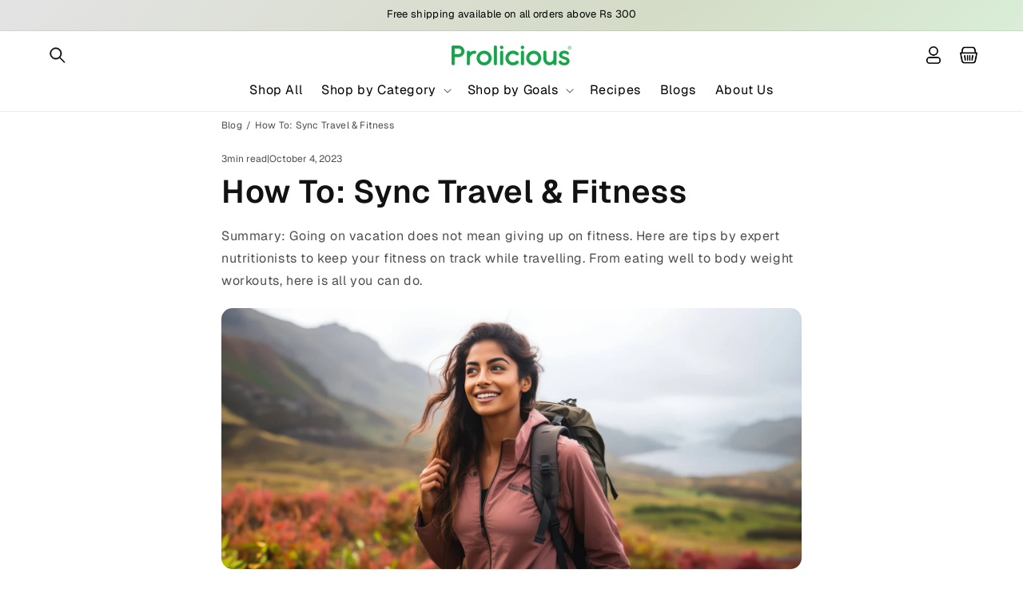

--- FILE ---
content_type: text/html; charset=utf-8
request_url: https://prolicious.com/blogs/articles/how-to-sync-travel-fitness
body_size: 58559
content:
<!doctype html>
<html class="js" lang="en">
  <head>
    <!-- Gokwik theme code start -->
  <link rel="dns-prefetch" href="https://pdp.gokwik.co/">
  <link rel="dns-prefetch" href="https://api.gokwik.co">
    







  <script>
    window.gaTag = {ga4: "G-3TDSSYG06P"}
    window.merchantInfo  = {
            mid: "198w1ih4it1r",
            environment: "production",
            type: "merchantInfo",
      		storeId: "61209542708",
      		fbpixel: "446110220943745",
          }
    var productFormSelector = '';
    var cart = {"note":null,"attributes":{},"original_total_price":0,"total_price":0,"total_discount":0,"total_weight":0.0,"item_count":0,"items":[],"requires_shipping":false,"currency":"INR","items_subtotal_price":0,"cart_level_discount_applications":[],"checkout_charge_amount":0}
    var templateName = 'article'
  </script>

  <script src="https://pdp.gokwik.co/merchant-integration/build/merchant.integration.js?v4" defer></script>
  <script>
   const getCountryData = async() =>{
  const getCountry = await fetch("/browsing_context_suggestions.json");
  const response = await getCountry.json();
  const res = response?.detected_values?.country_name;
  const styleElement = document.createElement("style");
  let css = "";
  switch(res){
    case "India":
      //Enter Selector to disable Shopify and Third Part Button
      css = `
            .gokwik-checkout { display: flex !important; }
            #corner-cowi-cart-summary-card-cta-button{ display: none !important; }
          `;
      break;
    default:
      //Enter Gokwik Selector | Dont change it if it is same.
      css = `
      #corner-cowi-cart-summary-card-cta-button{ display: flex !important; }
            .gokwik-checkout { display: none !important; }
          `;
      break;
  }
  styleElement.textContent = css;
  document.head.appendChild(styleElement);
}
document.addEventListener("DOMContentLoaded", getCountryData);
</script>

  <script>
    if ('$' && '$' !== 'undefined') {
        const script = document.createElement('script');
        script.src = "https://www.googletagmanager.com/gtag/js?id="+ window.gaTag.ga4;
        script.defer = true;
        document.head.appendChild(script);
        window.dataLayer = window.dataLayer || [];
        function gtag(){dataLayer.push(arguments);}
        gtag('js', new Date());
        gtag('config', window.gaTag.ga4 ,{ 'groups': 'GA4','debug_mode':true });
    }
  </script>

  <script>
    window.addEventListener('gokwikLoaded', e => {
        let gkButtonCode = `
  <div class="gokwik-checkout" >
    <button type="button" class="btn disabled" disabled onclick="onCheckoutClick(this)">
      <span class="btn-text">
        <span>Checkout</span>
        <span>5% Discount on Prepaid Orders</span>
      </span>
      <span class="pay-opt-icon"></span>
      <div style="display:none" class="addloadr" id="btn-loader">
        <div class="cir-loader">Loading..</div>
      </div>
    </button>
  </div>
`;
let parsedBtnCode = new DOMParser().parseFromString(gkButtonCode, 'text/html').querySelector('.gokwik-checkout');

    var buyNowButton = document.getElementById('gokwik-buy-now');
if (buyNowButton) {
    buyNowButton.disabled = false;
    buyNowButton.classList.remove('disabled');
}
      var gokwikCheckoutButtons = document.querySelectorAll('.gokwik-checkout button');
gokwikCheckoutButtons.forEach(function(button) {
    button.disabled = false;
    button.classList.remove('disabled');
});
    //Do Not Touch This Line
    let clicked = false;
    let gokwikAdsID = "";
    const gokwikCheckoutEnable = (arrayOfElement) => {
      if (arrayOfElement.length === 0) return null;
      if (arrayOfElement.length > 1) {
        arrayOfElement.forEach(data => {
          if (data) {
            let targetElement = document.querySelectorAll(data);
            if (targetElement.length >= 1) {
              targetElement.forEach(element => {
                
                element.addEventListener("click", () => {
                  if (!clicked && gokwikAdsID) {
                    clicked = true;
                    gtag('event', 'conversion', {
                      'send_to': gokwikAdsID.toString().trim(),
                      'value': 0.0,
                      'currency': '',
                      'transaction_id': ''
                    });
                  }
                });
              });
            }
          }
        });
      }
    };
    gokwikCheckoutEnable(["#gokwik-buy-now",".gokwik-checkout button"])
    gokwikSdk.on('modal_closed', ()=>{
        clicked = false;
    })

    const targetElement = document.querySelector("body");
      function debounce(func, delay) {
        let timeoutId;
        return function () {
          const context = this;
          const args = arguments;
          clearTimeout(timeoutId);
          timeoutId = setTimeout(function () {
            func.apply(context, args);
          }, delay);
        };
      }

      const observer = new MutationObserver(() => {
     const addToCartButton = document.querySelector("button[name='add']");
const gokwikBuyNowButton = document.getElementById('gokwik-buy-now');

if (addToCartButton && addToCartButton.disabled) {
    gokwikBuyNowButton?.setAttribute('disabled', 'disabled');
} else {
    gokwikBuyNowButton?.removeAttribute('disabled');
}
 
    let sideCartButtonParent = document.querySelector('#corner-cowi-cart-summary-card-cta-button');
       let buttonAdded =  document.querySelector('.gokwik-checkout button');
        if(sideCartButtonParent){
            if(sideCartButtonParent && !buttonAdded){
                buttonAdded = true
                sideCartButtonParent.after(parsedBtnCode)
            }
        }

        debouncedMyTimer();
      });

      const debouncedMyTimer = debounce(() => {
        observer.disconnect();
        //Do Not Touch this function
    
        gokwikCheckoutEnable(["#gokwik-buy-now",".gokwik-checkout button"])
        var gokwikCheckoutButtons = document.querySelectorAll('.gokwik-checkout button');
gokwikCheckoutButtons.forEach(function(button) {
    button.disabled = false;
    button.classList.remove('disabled');
});
        observer.observe(targetElement, { childList: true, subtree: true });
      }, 700);

      const config = { childList: true, subtree: true };
      observer.observe(targetElement, config);
    });
  </script>



<style>
  
  .gokwik-checkout {
    width: 100%;
    display: flex;
    justify-content: center;
    flex-direction: column;
    align-items: end;
    margin-bottom: 10px;
  }
  .gokwik-checkout button {
    max-width: 100% !important;
    width: 100% !important;
    border: none;
    display: flex;
    justify-content: center;
    align-items: center;
    background: #367e50;
    position: relative;
    cursor: pointer;
    border-radius: 0px;
    height:57.88px!important;
   font-family: -apple-system, BlinkMacSystemFont, 'Segoe UI', 'Roboto', 'Oxygen', 'Ubuntu', 'Cantarell', 'Fira Sans', 'Droid Sans', 'Helvetica Neue', sans-serif !important;
  }
  #gokwik-buy-now.disabled, .gokwik-disabled{
    opacity:0.5;
    cursor: not-allowed;
    }
    .gokwik-checkout button:focus {
    outline: none;
  }
  .gokwik-checkout button > span {
    display: flex;
  }
  .gokwik-checkout button > span.btn-text {
    display: flex;
    flex-direction: column;
    color: #ffffff;
    align-items: center;
  }
  .gokwik-checkout button > span.btn-text > span:last-child {
  	padding-top: 2px;
      font-size: 10px;
line-height:10px;
white-space:nowrap;
  }
  .gokwik-checkout button > span.btn-text > span:first-child {
     font-size: 15.75px;
     Letter-spacing: 0rem;
line-height:15.75px;
font-weight: 700 !important;
  }
  .gokwik-checkout button > span.pay-opt-icon img:first-child {
    margin-right: 10px;
    margin-left: 10px;
height:24px;
  }
  /*   Additional */
  .gokwik-checkout button.disabled{
    opacity:0.5;
    cursor: not-allowed;
    }
  .gokwik-checkout button.disabled .addloadr#btn-loader{
     display: flex!important;
  }
    #gokwik-buy-now.disabled .addloadr#btn-loader{
     display: flex!important;
  }
      #gokwik-buy-now:disabled{
     cursor: not-allowed;
  }




  

  
   #gokwik-buy-now {
     background: #45E8D8;
     width: 100%;
     color: #FFFFFF;
     cursor: pointer;
     line-height: 1;
     border: none;
     padding: 15px 10px;
     font-size: 1.5rem;
     line-height:1.5rem;
     Letter-spacing: .1rem;
      Border-radius:10px;
      Height:45px;
font:inherit;
      margin-bottom: 10px;
     Position:relative;
     

   }


  
  /* Loader CSS */
    #btn-loader{
      display: none;
      position: absolute;
      top: 0;
      bottom: 0;
      left: 0;
      right: 0;
      justify-content: center;
      align-items: center;
      background:#367e50;
      border-radius:0px;

    }

  .cir-loader,
  .cir-loader:after {
    border-radius: 50%;
    width: 35px;
    height: 35px;
  }
  .cir-loader {
    margin: 6px auto;
    font-size: 10px;
    position: relative;
    text-indent: -9999em;
    border-top: 0.5em solid rgba(255, 255, 255, 0.2)!important;
    border-right: 0.5em solid rgba(255, 255, 255, 0.2)!important;
    border-bottom: 0.5em solid rgba(255, 255, 255, 0.2)!important;
    border-left: 0.5em solid #ffffff!important;
    -webkit-transform: translateZ(0);
    -ms-transform: translateZ(0);
    transform: translateZ(0);
    -webkit-animation: load8 1.1s infinite linear;
    animation: load8 1.1s infinite linear;
  }
  @-webkit-keyframes load8 {
    0% {
      -webkit-transform: rotate(0deg);
      transform: rotate(0deg);
    }
    100% {
      -webkit-transform: rotate(360deg);
      transform: rotate(360deg);
    }
  }
  @keyframes load8 {
    0% {
      -webkit-transform: rotate(0deg);
      transform: rotate(0deg);
    }
    100% {
      -webkit-transform: rotate(360deg);
      transform: rotate(360deg);
    }
  }
</style>






 <!-- Gokwik theme code End -->

    <script>
      (()=>{try{var e=navigator,t=e.userAgent,r=0,a=(e,t,r)=>e.setAttribute(t,r),o=(e,t)=>e.removeAttribute(t),d="tagName",n="forEach",l="indexOf";(e.platform[l]("x86_64")>-1&&0>t[l]("CrOS")||t[l]("power")>-1||t[l]("rix")>-1)&&new MutationObserver((e=>{e[n]((({addedNodes:e})=>{e[n]((e=>{1===e.nodeType&&("IFRAME"===e[d]&&(a(e,"loading","lazy"),a(e,"data-src",e.src),o(e,"src")),"SCRIPT"===e[d]&&(a(e,"data-src",e.src),o(e,"src"),e.type="text/lazyload"))}))}))})).observe(document.documentElement,{childList:!0,subtree:!0});var c=e=>document.querySelector(e),s=()=>Date.now(),i=s(),u=()=>{if(!(s()-i>500)){if(!c("body>meta"))return setTimeout(u,5);var e=c("head");document.querySelectorAll("meta,link:not([rel='stylesheet']),title")[n]((t=>e.append(t)))}};u()}catch(e){}})();
    </script>
    <meta charset="utf-8">
    <meta http-equiv="X-UA-Compatible" content="IE=edge">
    <meta name="viewport" content="width=device-width,initial-scale=1">
    <meta name="theme-color" content="">
    <link rel="canonical" href="https://prolicious.com/blogs/articles/how-to-sync-travel-fitness">

    <!-- Google Tag Manager -->
    <script>(function(w,d,s,l,i){w[l]=w[l]||[];w[l].push({'gtm.start':
    new Date().getTime(),event:'gtm.js'});var f=d.getElementsByTagName(s)[0],
    j=d.createElement(s),dl=l!='dataLayer'?'&l='+l:'';j.async=true;j.src=
    'https://www.googletagmanager.com/gtm.js?id='+i+dl;f.parentNode.insertBefore(j,f);
    })(window,document,'script','dataLayer','GTM-5K2MJS2P');</script>
    <!-- End Google Tag Manager --><link rel="icon" type="image/png" href="//prolicious.com/cdn/shop/files/favicon_05fa2d89-d968-4a7a-a725-9e5b4ad1f98e.png?crop=center&height=32&v=1756062219&width=32"><link rel="preconnect" href="https://fonts.shopifycdn.com" crossorigin><title>
      How To: Sync Travel &amp; Fitness
 &ndash; Prolicious</title>

    
      <meta name="description" content="You&#39;re about to set off on a thrilling adventure. Be it business, a holiday with your loved ones, or on a solo escapade. The world beckons, and your schedule is about to be shaken up in the most exciting way possible.">
    

    

<meta property="og:site_name" content="Prolicious">
<meta property="og:url" content="https://prolicious.com/blogs/articles/how-to-sync-travel-fitness">
<meta property="og:title" content="How To: Sync Travel &amp; Fitness">
<meta property="og:type" content="article">
<meta property="og:description" content="You&#39;re about to set off on a thrilling adventure. Be it business, a holiday with your loved ones, or on a solo escapade. The world beckons, and your schedule is about to be shaken up in the most exciting way possible."><meta property="og:image" content="http://prolicious.com/cdn/shop/articles/How_To__Sync_Travel_Fitness.jpg?v=1707718829">
  <meta property="og:image:secure_url" content="https://prolicious.com/cdn/shop/articles/How_To__Sync_Travel_Fitness.jpg?v=1707718829">
  <meta property="og:image:width" content="2000">
  <meta property="og:image:height" content="900"><meta name="twitter:card" content="summary_large_image">
<meta name="twitter:title" content="How To: Sync Travel &amp; Fitness">
<meta name="twitter:description" content="You&#39;re about to set off on a thrilling adventure. Be it business, a holiday with your loved ones, or on a solo escapade. The world beckons, and your schedule is about to be shaken up in the most exciting way possible.">


    <script src="//prolicious.com/cdn/shop/t/51/assets/constants.js?v=132983761750457495441758097631" defer="defer"></script>
    <script src="//prolicious.com/cdn/shop/t/51/assets/pubsub.js?v=25310214064522200911758097631" defer="defer"></script>
    <script src="//prolicious.com/cdn/shop/t/51/assets/global.js?v=7301445359237545521758097631" defer="defer"></script>
    <script src="//prolicious.com/cdn/shop/t/51/assets/details-disclosure.js?v=13653116266235556501758097631" defer="defer"></script>
    <script src="//prolicious.com/cdn/shop/t/51/assets/details-modal.js?v=25581673532751508451758097631" defer="defer"></script>
    <script src="//prolicious.com/cdn/shop/t/51/assets/search-form.js?v=133129549252120666541758097631" defer="defer"></script><script src="//prolicious.com/cdn/shop/t/51/assets/animations.js?v=88693664871331136111758097631" defer="defer"></script><script>window.performance && window.performance.mark && window.performance.mark('shopify.content_for_header.start');</script><meta name="google-site-verification" content="ZF5ueXwute2kARfbr5SO2Y4Lpoopsohc9zrwnAheSdg">
<meta name="google-site-verification" content="4MawsiScguMucPsPe36yuGhmt0TBOs-fXyxMzbXdh_8">
<meta name="google-site-verification" content="t0jnrZHNCYPFwqQ63y2wnQD5dNG-tJecoK7tRsYkkB0">
<meta id="shopify-digital-wallet" name="shopify-digital-wallet" content="/61209542708/digital_wallets/dialog">
<link rel="alternate" type="application/atom+xml" title="Feed" href="/blogs/articles.atom" />
<script async="async" src="/checkouts/internal/preloads.js?locale=en-IN"></script>
<script id="shopify-features" type="application/json">{"accessToken":"8feed56cfe8a77d9c0fdd896b63de288","betas":["rich-media-storefront-analytics"],"domain":"prolicious.com","predictiveSearch":true,"shopId":61209542708,"locale":"en"}</script>
<script>var Shopify = Shopify || {};
Shopify.shop = "prolicious-in.myshopify.com";
Shopify.locale = "en";
Shopify.currency = {"active":"INR","rate":"1.0"};
Shopify.country = "IN";
Shopify.theme = {"name":"New Theme \u003c\u003e GoKwik","id":146611896372,"schema_name":"Dawn","schema_version":"15.4.0","theme_store_id":null,"role":"main"};
Shopify.theme.handle = "null";
Shopify.theme.style = {"id":null,"handle":null};
Shopify.cdnHost = "prolicious.com/cdn";
Shopify.routes = Shopify.routes || {};
Shopify.routes.root = "/";</script>
<script type="module">!function(o){(o.Shopify=o.Shopify||{}).modules=!0}(window);</script>
<script>!function(o){function n(){var o=[];function n(){o.push(Array.prototype.slice.apply(arguments))}return n.q=o,n}var t=o.Shopify=o.Shopify||{};t.loadFeatures=n(),t.autoloadFeatures=n()}(window);</script>
<script id="shop-js-analytics" type="application/json">{"pageType":"article"}</script>
<script defer="defer" async type="module" src="//prolicious.com/cdn/shopifycloud/shop-js/modules/v2/client.init-shop-cart-sync_CG-L-Qzi.en.esm.js"></script>
<script defer="defer" async type="module" src="//prolicious.com/cdn/shopifycloud/shop-js/modules/v2/chunk.common_B8yXDTDb.esm.js"></script>
<script type="module">
  await import("//prolicious.com/cdn/shopifycloud/shop-js/modules/v2/client.init-shop-cart-sync_CG-L-Qzi.en.esm.js");
await import("//prolicious.com/cdn/shopifycloud/shop-js/modules/v2/chunk.common_B8yXDTDb.esm.js");

  window.Shopify.SignInWithShop?.initShopCartSync?.({"fedCMEnabled":true,"windoidEnabled":true});

</script>
<script>(function() {
  var isLoaded = false;
  function asyncLoad() {
    if (isLoaded) return;
    isLoaded = true;
    var urls = ["https:\/\/cdn.shopify.com\/s\/files\/1\/0683\/1371\/0892\/files\/splmn-shopify-prod-August-31.min.js?v=1693985059\u0026shop=prolicious-in.myshopify.com","\/\/cdn.shopify.com\/proxy\/644dacc8a5e28302e200001a341bc1e66fad682227c853b62a3c8f330eb8e142\/api.goaffpro.com\/loader.js?shop=prolicious-in.myshopify.com\u0026sp-cache-control=cHVibGljLCBtYXgtYWdlPTkwMA"];
    for (var i = 0; i < urls.length; i++) {
      var s = document.createElement('script');
      s.type = 'text/javascript';
      s.async = true;
      s.src = urls[i];
      var x = document.getElementsByTagName('script')[0];
      x.parentNode.insertBefore(s, x);
    }
  };
  if(window.attachEvent) {
    window.attachEvent('onload', asyncLoad);
  } else {
    window.addEventListener('load', asyncLoad, false);
  }
})();</script>
<script id="__st">var __st={"a":61209542708,"offset":19800,"reqid":"d9a0369b-34ca-40cd-aeef-108916a77504-1767843106","pageurl":"prolicious.com\/blogs\/articles\/how-to-sync-travel-fitness","s":"articles-557664600116","u":"809d8adadbb8","p":"article","rtyp":"article","rid":557664600116};</script>
<script>window.ShopifyPaypalV4VisibilityTracking = true;</script>
<script id="captcha-bootstrap">!function(){'use strict';const t='contact',e='account',n='new_comment',o=[[t,t],['blogs',n],['comments',n],[t,'customer']],c=[[e,'customer_login'],[e,'guest_login'],[e,'recover_customer_password'],[e,'create_customer']],r=t=>t.map((([t,e])=>`form[action*='/${t}']:not([data-nocaptcha='true']) input[name='form_type'][value='${e}']`)).join(','),a=t=>()=>t?[...document.querySelectorAll(t)].map((t=>t.form)):[];function s(){const t=[...o],e=r(t);return a(e)}const i='password',u='form_key',d=['recaptcha-v3-token','g-recaptcha-response','h-captcha-response',i],f=()=>{try{return window.sessionStorage}catch{return}},m='__shopify_v',_=t=>t.elements[u];function p(t,e,n=!1){try{const o=window.sessionStorage,c=JSON.parse(o.getItem(e)),{data:r}=function(t){const{data:e,action:n}=t;return t[m]||n?{data:e,action:n}:{data:t,action:n}}(c);for(const[e,n]of Object.entries(r))t.elements[e]&&(t.elements[e].value=n);n&&o.removeItem(e)}catch(o){console.error('form repopulation failed',{error:o})}}const l='form_type',E='cptcha';function T(t){t.dataset[E]=!0}const w=window,h=w.document,L='Shopify',v='ce_forms',y='captcha';let A=!1;((t,e)=>{const n=(g='f06e6c50-85a8-45c8-87d0-21a2b65856fe',I='https://cdn.shopify.com/shopifycloud/storefront-forms-hcaptcha/ce_storefront_forms_captcha_hcaptcha.v1.5.2.iife.js',D={infoText:'Protected by hCaptcha',privacyText:'Privacy',termsText:'Terms'},(t,e,n)=>{const o=w[L][v],c=o.bindForm;if(c)return c(t,g,e,D).then(n);var r;o.q.push([[t,g,e,D],n]),r=I,A||(h.body.append(Object.assign(h.createElement('script'),{id:'captcha-provider',async:!0,src:r})),A=!0)});var g,I,D;w[L]=w[L]||{},w[L][v]=w[L][v]||{},w[L][v].q=[],w[L][y]=w[L][y]||{},w[L][y].protect=function(t,e){n(t,void 0,e),T(t)},Object.freeze(w[L][y]),function(t,e,n,w,h,L){const[v,y,A,g]=function(t,e,n){const i=e?o:[],u=t?c:[],d=[...i,...u],f=r(d),m=r(i),_=r(d.filter((([t,e])=>n.includes(e))));return[a(f),a(m),a(_),s()]}(w,h,L),I=t=>{const e=t.target;return e instanceof HTMLFormElement?e:e&&e.form},D=t=>v().includes(t);t.addEventListener('submit',(t=>{const e=I(t);if(!e)return;const n=D(e)&&!e.dataset.hcaptchaBound&&!e.dataset.recaptchaBound,o=_(e),c=g().includes(e)&&(!o||!o.value);(n||c)&&t.preventDefault(),c&&!n&&(function(t){try{if(!f())return;!function(t){const e=f();if(!e)return;const n=_(t);if(!n)return;const o=n.value;o&&e.removeItem(o)}(t);const e=Array.from(Array(32),(()=>Math.random().toString(36)[2])).join('');!function(t,e){_(t)||t.append(Object.assign(document.createElement('input'),{type:'hidden',name:u})),t.elements[u].value=e}(t,e),function(t,e){const n=f();if(!n)return;const o=[...t.querySelectorAll(`input[type='${i}']`)].map((({name:t})=>t)),c=[...d,...o],r={};for(const[a,s]of new FormData(t).entries())c.includes(a)||(r[a]=s);n.setItem(e,JSON.stringify({[m]:1,action:t.action,data:r}))}(t,e)}catch(e){console.error('failed to persist form',e)}}(e),e.submit())}));const S=(t,e)=>{t&&!t.dataset[E]&&(n(t,e.some((e=>e===t))),T(t))};for(const o of['focusin','change'])t.addEventListener(o,(t=>{const e=I(t);D(e)&&S(e,y())}));const B=e.get('form_key'),M=e.get(l),P=B&&M;t.addEventListener('DOMContentLoaded',(()=>{const t=y();if(P)for(const e of t)e.elements[l].value===M&&p(e,B);[...new Set([...A(),...v().filter((t=>'true'===t.dataset.shopifyCaptcha))])].forEach((e=>S(e,t)))}))}(h,new URLSearchParams(w.location.search),n,t,e,['guest_login'])})(!0,!0)}();</script>
<script integrity="sha256-4kQ18oKyAcykRKYeNunJcIwy7WH5gtpwJnB7kiuLZ1E=" data-source-attribution="shopify.loadfeatures" defer="defer" src="//prolicious.com/cdn/shopifycloud/storefront/assets/storefront/load_feature-a0a9edcb.js" crossorigin="anonymous"></script>
<script data-source-attribution="shopify.dynamic_checkout.dynamic.init">var Shopify=Shopify||{};Shopify.PaymentButton=Shopify.PaymentButton||{isStorefrontPortableWallets:!0,init:function(){window.Shopify.PaymentButton.init=function(){};var t=document.createElement("script");t.src="https://prolicious.com/cdn/shopifycloud/portable-wallets/latest/portable-wallets.en.js",t.type="module",document.head.appendChild(t)}};
</script>
<script data-source-attribution="shopify.dynamic_checkout.buyer_consent">
  function portableWalletsHideBuyerConsent(e){var t=document.getElementById("shopify-buyer-consent"),n=document.getElementById("shopify-subscription-policy-button");t&&n&&(t.classList.add("hidden"),t.setAttribute("aria-hidden","true"),n.removeEventListener("click",e))}function portableWalletsShowBuyerConsent(e){var t=document.getElementById("shopify-buyer-consent"),n=document.getElementById("shopify-subscription-policy-button");t&&n&&(t.classList.remove("hidden"),t.removeAttribute("aria-hidden"),n.addEventListener("click",e))}window.Shopify?.PaymentButton&&(window.Shopify.PaymentButton.hideBuyerConsent=portableWalletsHideBuyerConsent,window.Shopify.PaymentButton.showBuyerConsent=portableWalletsShowBuyerConsent);
</script>
<script data-source-attribution="shopify.dynamic_checkout.cart.bootstrap">document.addEventListener("DOMContentLoaded",(function(){function t(){return document.querySelector("shopify-accelerated-checkout-cart, shopify-accelerated-checkout")}if(t())Shopify.PaymentButton.init();else{new MutationObserver((function(e,n){t()&&(Shopify.PaymentButton.init(),n.disconnect())})).observe(document.body,{childList:!0,subtree:!0})}}));
</script>
<script id="sections-script" data-sections="header" defer="defer" src="//prolicious.com/cdn/shop/t/51/compiled_assets/scripts.js?7769"></script>
<script>window.performance && window.performance.mark && window.performance.mark('shopify.content_for_header.end');</script>


    <style data-shopify>
      @font-face {
  font-family: Geist;
  font-weight: 400;
  font-style: normal;
  font-display: swap;
  src: url("//prolicious.com/cdn/fonts/geist/geist_n4.6e27f20c83b0a07405328f98ff3b0be957c5d6d5.woff2") format("woff2"),
       url("//prolicious.com/cdn/fonts/geist/geist_n4.492f36219dd328eb9d6fa578986db9fe6d514f67.woff") format("woff");
}

      @font-face {
  font-family: Geist;
  font-weight: 700;
  font-style: normal;
  font-display: swap;
  src: url("//prolicious.com/cdn/fonts/geist/geist_n7.d1a55eaf394973a6f8fe773d87de2e2f51331d2a.woff2") format("woff2"),
       url("//prolicious.com/cdn/fonts/geist/geist_n7.69b158278bc5ac2dd4016704355834ad3509f9f6.woff") format("woff");
}

      
      
      @font-face {
  font-family: Geist;
  font-weight: 600;
  font-style: normal;
  font-display: swap;
  src: url("//prolicious.com/cdn/fonts/geist/geist_n6.3f5f79f8722829dcc4ffd7c38b07b803ded204ec.woff2") format("woff2"),
       url("//prolicious.com/cdn/fonts/geist/geist_n6.01a09b2610875bfe4af6ce4c7121e612292a33d1.woff") format("woff");
}


      
        :root,
        .color-scheme-1 {
          --color-background: 255,255,255;
        
          --gradient-background: #ffffff;
        

        

        --color-foreground: 18,18,18;
        --color-background-contrast: 191,191,191;
        --color-shadow: 18,18,18;
        --color-button: 18,18,18;
        --color-button-text: 255,255,255;
        --color-secondary-button: 255,255,255;
        --color-secondary-button-text: 18,18,18;
        --color-link: 18,18,18;
        --color-badge-foreground: 18,18,18;
        --color-badge-background: 255,255,255;
        --color-badge-border: 18,18,18;
        --payment-terms-background-color: rgb(255 255 255);
      }
      
        
        .color-scheme-2 {
          --color-background: 243,243,243;
        
          --gradient-background: #f3f3f3;
        

        

        --color-foreground: 18,18,18;
        --color-background-contrast: 179,179,179;
        --color-shadow: 18,18,18;
        --color-button: 18,18,18;
        --color-button-text: 243,243,243;
        --color-secondary-button: 243,243,243;
        --color-secondary-button-text: 18,18,18;
        --color-link: 18,18,18;
        --color-badge-foreground: 18,18,18;
        --color-badge-background: 243,243,243;
        --color-badge-border: 18,18,18;
        --payment-terms-background-color: rgb(243 243 243);
      }
      
        
        .color-scheme-3 {
          --color-background: 36,40,51;
        
          --gradient-background: #242833;
        

        

        --color-foreground: 255,255,255;
        --color-background-contrast: 47,52,66;
        --color-shadow: 18,18,18;
        --color-button: 255,255,255;
        --color-button-text: 0,0,0;
        --color-secondary-button: 36,40,51;
        --color-secondary-button-text: 255,255,255;
        --color-link: 255,255,255;
        --color-badge-foreground: 255,255,255;
        --color-badge-background: 36,40,51;
        --color-badge-border: 255,255,255;
        --payment-terms-background-color: rgb(36 40 51);
      }
      
        
        .color-scheme-4 {
          --color-background: 18,18,18;
        
          --gradient-background: #121212;
        

        

        --color-foreground: 255,255,255;
        --color-background-contrast: 146,146,146;
        --color-shadow: 18,18,18;
        --color-button: 255,255,255;
        --color-button-text: 18,18,18;
        --color-secondary-button: 18,18,18;
        --color-secondary-button-text: 255,255,255;
        --color-link: 255,255,255;
        --color-badge-foreground: 255,255,255;
        --color-badge-background: 18,18,18;
        --color-badge-border: 255,255,255;
        --payment-terms-background-color: rgb(18 18 18);
      }
      
        
        .color-scheme-5 {
          --color-background: 51,79,180;
        
          --gradient-background: #334fb4;
        

        

        --color-foreground: 255,255,255;
        --color-background-contrast: 23,35,81;
        --color-shadow: 18,18,18;
        --color-button: 255,255,255;
        --color-button-text: 51,79,180;
        --color-secondary-button: 51,79,180;
        --color-secondary-button-text: 255,255,255;
        --color-link: 255,255,255;
        --color-badge-foreground: 255,255,255;
        --color-badge-background: 51,79,180;
        --color-badge-border: 255,255,255;
        --payment-terms-background-color: rgb(51 79 180);
      }
      
        
        .color-scheme-0eeac6fd-e498-44f8-b201-002e7c79667a {
          --color-background: 255,255,255;
        
          --gradient-background: linear-gradient(140deg, rgba(227, 227, 227, 1) 2%, rgba(212, 219, 198, 1) 39%, rgba(219, 243, 220, 1) 68%, rgba(230, 230, 230, 1) 100%);
        

        

        --color-foreground: 0,0,0;
        --color-background-contrast: 191,191,191;
        --color-shadow: 0,0,0;
        --color-button: 0,0,0;
        --color-button-text: 255,255,255;
        --color-secondary-button: 255,255,255;
        --color-secondary-button-text: 0,0,0;
        --color-link: 0,0,0;
        --color-badge-foreground: 0,0,0;
        --color-badge-background: 255,255,255;
        --color-badge-border: 0,0,0;
        --payment-terms-background-color: rgb(255 255 255);
      }
      
        
        .color-scheme-d59ea0ec-92fa-4ed9-9ef4-b43c8640afc7 {
          --color-background: 0,116,60;
        
          --gradient-background: #00743c;
        

        

        --color-foreground: 255,255,255;
        --color-background-contrast: 0,0,0;
        --color-shadow: 255,255,255;
        --color-button: 255,255,255;
        --color-button-text: 255,255,255;
        --color-secondary-button: 0,116,60;
        --color-secondary-button-text: 255,255,255;
        --color-link: 255,255,255;
        --color-badge-foreground: 255,255,255;
        --color-badge-background: 0,116,60;
        --color-badge-border: 255,255,255;
        --payment-terms-background-color: rgb(0 116 60);
      }
      

      body, .color-scheme-1, .color-scheme-2, .color-scheme-3, .color-scheme-4, .color-scheme-5, .color-scheme-0eeac6fd-e498-44f8-b201-002e7c79667a, .color-scheme-d59ea0ec-92fa-4ed9-9ef4-b43c8640afc7 {
        color: rgba(var(--color-foreground), 0.75);
        background-color: rgb(var(--color-background));
      }

      :root {
        --font-body-family: Geist, sans-serif;
        --font-body-style: normal;
        --font-body-weight: 400;
        --font-body-weight-bold: 700;

        --font-heading-family: Geist, sans-serif;
        --font-heading-style: normal;
        --font-heading-weight: 600;

        --font-body-scale: 1.0;
        --font-heading-scale: 1.0;

        --media-padding: px;
        --media-border-opacity: 0.05;
        --media-border-width: 1px;
        --media-radius: 16px;
        --media-shadow-opacity: 0.0;
        --media-shadow-horizontal-offset: 0px;
        --media-shadow-vertical-offset: 4px;
        --media-shadow-blur-radius: 5px;
        --media-shadow-visible: 0;

        --page-width: 140rem;
        --page-width-margin: 0rem;

        --product-card-image-padding: 0.0rem;
        --product-card-corner-radius: 1.6rem;
        --product-card-text-alignment: left;
        --product-card-border-width: 0.4rem;
        --product-card-border-opacity: 0.1;
        --product-card-shadow-opacity: 0.1;
        --product-card-shadow-visible: 1;
        --product-card-shadow-horizontal-offset: 1.0rem;
        --product-card-shadow-vertical-offset: 1.2rem;
        --product-card-shadow-blur-radius: 1.5rem;

        --collection-card-image-padding: 0.0rem;
        --collection-card-corner-radius: 0.0rem;
        --collection-card-text-alignment: left;
        --collection-card-border-width: 0.0rem;
        --collection-card-border-opacity: 0.1;
        --collection-card-shadow-opacity: 0.0;
        --collection-card-shadow-visible: 0;
        --collection-card-shadow-horizontal-offset: 0.0rem;
        --collection-card-shadow-vertical-offset: 0.4rem;
        --collection-card-shadow-blur-radius: 0.5rem;

        --blog-card-image-padding: 0.0rem;
        --blog-card-corner-radius: 1.8rem;
        --blog-card-text-alignment: left;
        --blog-card-border-width: 0.0rem;
        --blog-card-border-opacity: 0.1;
        --blog-card-shadow-opacity: 0.0;
        --blog-card-shadow-visible: 0;
        --blog-card-shadow-horizontal-offset: 0.0rem;
        --blog-card-shadow-vertical-offset: 0.4rem;
        --blog-card-shadow-blur-radius: 0.5rem;

        --badge-corner-radius: 4.0rem;

        --popup-border-width: 1px;
        --popup-border-opacity: 0.1;
        --popup-corner-radius: 0px;
        --popup-shadow-opacity: 0.05;
        --popup-shadow-horizontal-offset: 0px;
        --popup-shadow-vertical-offset: 4px;
        --popup-shadow-blur-radius: 5px;

        --drawer-border-width: 1px;
        --drawer-border-opacity: 0.1;
        --drawer-shadow-opacity: 0.0;
        --drawer-shadow-horizontal-offset: 0px;
        --drawer-shadow-vertical-offset: 4px;
        --drawer-shadow-blur-radius: 5px;

        --spacing-sections-desktop: 0px;
        --spacing-sections-mobile: 0px;

        --grid-desktop-vertical-spacing: 16px;
        --grid-desktop-horizontal-spacing: 16px;
        --grid-mobile-vertical-spacing: 8px;
        --grid-mobile-horizontal-spacing: 8px;

        --text-boxes-border-opacity: 0.1;
        --text-boxes-border-width: 0px;
        --text-boxes-radius: 18px;
        --text-boxes-shadow-opacity: 0.0;
        --text-boxes-shadow-visible: 0;
        --text-boxes-shadow-horizontal-offset: 0px;
        --text-boxes-shadow-vertical-offset: 4px;
        --text-boxes-shadow-blur-radius: 5px;

        --buttons-radius: 40px;
        --buttons-radius-outset: 40px;
        --buttons-border-width: 0px;
        --buttons-border-opacity: 1.0;
        --buttons-shadow-opacity: 0.0;
        --buttons-shadow-visible: 0;
        --buttons-shadow-horizontal-offset: 0px;
        --buttons-shadow-vertical-offset: 4px;
        --buttons-shadow-blur-radius: 5px;
        --buttons-border-offset: 0.3px;

        --inputs-radius: 40px;
        --inputs-border-width: 1px;
        --inputs-border-opacity: 0.55;
        --inputs-shadow-opacity: 0.0;
        --inputs-shadow-horizontal-offset: 0px;
        --inputs-margin-offset: 0px;
        --inputs-shadow-vertical-offset: 4px;
        --inputs-shadow-blur-radius: 5px;
        --inputs-radius-outset: 41px;

        --variant-pills-radius: 40px;
        --variant-pills-border-width: 1px;
        --variant-pills-border-opacity: 0.55;
        --variant-pills-shadow-opacity: 0.0;
        --variant-pills-shadow-horizontal-offset: 0px;
        --variant-pills-shadow-vertical-offset: 4px;
        --variant-pills-shadow-blur-radius: 5px;
      }

      *,
      *::before,
      *::after {
        box-sizing: inherit;
      }

      html {
        box-sizing: border-box;
        font-size: calc(var(--font-body-scale) * 62.5%);
        height: 100%;
      }

      body {
        display: grid;
        grid-template-rows: auto auto 1fr auto;
        grid-template-columns: 100%;
        min-height: 100%;
        margin: 0;
        font-size: 1.5rem;
        letter-spacing: 0.06rem;
        line-height: calc(1 + 0.8 / var(--font-body-scale));
        font-family: var(--font-body-family);
        font-style: var(--font-body-style);
        font-weight: var(--font-body-weight);
      }

      @media screen and (min-width: 750px) {
        body {
          font-size: 1.6rem;
        }
      }
    </style>

    <link href="//prolicious.com/cdn/shop/t/51/assets/base.css?v=184319486946756913791758097631" rel="stylesheet" type="text/css" media="all" />
    <link rel="stylesheet" href="//prolicious.com/cdn/shop/t/51/assets/component-cart-items.css?v=13033300910818915211758097631" media="print" onload="this.media='all'"><link href="//prolicious.com/cdn/shop/t/51/assets/component-cart-drawer.css?v=39223250576183958541758097631" rel="stylesheet" type="text/css" media="all" />
      <link href="//prolicious.com/cdn/shop/t/51/assets/component-cart.css?v=164708765130180853531758097631" rel="stylesheet" type="text/css" media="all" />
      <link href="//prolicious.com/cdn/shop/t/51/assets/component-totals.css?v=15906652033866631521758097631" rel="stylesheet" type="text/css" media="all" />
      <link href="//prolicious.com/cdn/shop/t/51/assets/component-price.css?v=153078999944397459081758097631" rel="stylesheet" type="text/css" media="all" />
      <link href="//prolicious.com/cdn/shop/t/51/assets/component-discounts.css?v=152760482443307489271758097631" rel="stylesheet" type="text/css" media="all" />

      <link rel="preload" as="font" href="//prolicious.com/cdn/fonts/geist/geist_n4.6e27f20c83b0a07405328f98ff3b0be957c5d6d5.woff2" type="font/woff2" crossorigin>
      

      <link rel="preload" as="font" href="//prolicious.com/cdn/fonts/geist/geist_n6.3f5f79f8722829dcc4ffd7c38b07b803ded204ec.woff2" type="font/woff2" crossorigin>
      
<link href="//prolicious.com/cdn/shop/t/51/assets/component-localization-form.css?v=170315343355214948141758097631" rel="stylesheet" type="text/css" media="all" />
      <script src="//prolicious.com/cdn/shop/t/51/assets/localization-form.js?v=144176611646395275351758097631" defer="defer"></script><link
        rel="stylesheet"
        href="//prolicious.com/cdn/shop/t/51/assets/component-predictive-search.css?v=118923337488134913561758097631"
        media="print"
        onload="this.media='all'"
      ><script>
      if (Shopify.designMode) {
        document.documentElement.classList.add('shopify-design-mode');
      }
    </script>
  <!-- BEGIN app block: shopify://apps/webengage/blocks/webengage-embed/1d458caf-1d70-4697-a570-55048d495614 --><div class="we-app-block"></div>
<script type="text/javascript" id="we-variables-embedded">
try {
    var _webengage_phone_library = "https://cdn.shopify.com/extensions/019a8125-a23c-7dbc-baa0-373090c46dab/we-shopify-app-68/assets/webengagePhoneLibrary.js";
    var _webengage_app_cdn_minified_events = "https://cdn.shopify.com/extensions/019a8125-a23c-7dbc-baa0-373090c46dab/we-shopify-app-68/assets/webengageEvents.min.js";
    var _webengage_app_cdn_minified_events_nopolyfill = "https://cdn.shopify.com/extensions/019a8125-a23c-7dbc-baa0-373090c46dab/we-shopify-app-68/assets/webengageEventsNoPolyfill.min.js";
    var _webengage_app_cdn_minified_sdk = "https://cdn.shopify.com/extensions/019a8125-a23c-7dbc-baa0-373090c46dab/we-shopify-app-68/assets/webengageSdk.min.js"
    var _webengage_license_code = "76ab933";
    var _webengage_id_type = "phone";
	var _webengage_region = "US";
    var _webengage_web_push_enabled = true;
	var _webengage_version = "3.0";
	var _webengage_env = "production";
    var _webengage_app = "WebEngage";
    var _webengage_is_embed = "true";
    var _webengage_is_pixel = "false";
    var __webengage_webhook_enabled = true;
	var _webengage_shop_url = `https://prolicious.com`;
	var _webengage_shop_domain = `prolicious.com`;
	var _webengage_shop_email = `info@samyogfoods.com`;
	var _webengage_shop_name =`Prolicious`;
	var _webengage_charged_currency = `INR`;
	var _webengage_customer_name = ``;
	var _webengage_customer_identity = ``;
	var _webengage_customer_email = ``;
	var _webengage_customer_phone = ``;
    var _webengage_page_type = `article`;
    var _webengage_money_format = "₹ {{amount_no_decimals}}";
    var _webengage_money_with_currency_format = "₹ {{amount_no_decimals}}";
    var _webengage_currency_code_enabled = `true`;
    
    var _webengage_currency_format = "₹ {{amount_no_decimals}}";
    
	
	
	
window.webengageApp = {
        sdk: {
            licenseCode: _webengage_license_code,
            idType: _webengage_id_type,
            region: _webengage_region,
            isWebpush: _webengage_web_push_enabled,
            version: _webengage_version,
            env: _webengage_env,
            appType: _webengage_app,
            isAppEmbed: _webengage_is_embed,
            isPixelEmbed: _webengage_is_pixel
        },
        config: {
          	currency: `INR`,
            meta : {
                title : `How To: Sync Travel &amp; Fitness`,
                template : `article`,
                url : `https://prolicious.com/blogs/articles/how-to-sync-travel-fitness`,
                type : `article`,
            },
            routes: {
                customer: {
                    account: '/account',
                    login: '/account/login',
                    logout: '/account/logout',
                    register: '/account/register'
                },
                cart: {
                    list: '/cart',
                    add: '/cart/add',
                    clear: '/cart/clear',
                    update: '/cart/change',
                    change: '/cart/change',
                }    
            },
            shop: {
                url: _webengage_shop_url,
                domain: _webengage_shop_domain,
                email: _webengage_shop_email,
                name: _webengage_shop_name
            }
        },
        cart: {"note":null,"attributes":{},"original_total_price":0,"total_price":0,"total_discount":0,"total_weight":0.0,"item_count":0,"items":[],"requires_shipping":false,"currency":"INR","items_subtotal_price":0,"cart_level_discount_applications":[],"checkout_charge_amount":0}
    };
    
    
     var _wise_cart_settings = {};
    

    var _wise_cart_asset_css_url = "";
    var _wise_cart_asset_client_url = "";
    var _wise_cart_asset_preview_url = "";
    var _webengage_feature_map = {}

    
    if (localStorage) {
        localStorage.setItem("WEBENGAGE_SHOP_INFO", "{ \"license_code\" : \"76ab933\" , \"region\" : \"US\" , \"webPushEnabled\" : true, \"id_type\" : \"phone\", \"webhookEnabled\" : true, \"webPixelEnabled\": \"false\", \"app\": \"WebEngage\"}");
    }
} catch(e){
    const logger_base = 'c.webengage.com/e.jpg';
    (function () {
        function addParamsToURL (url, parameters) {
            var _webengage_fragments = [];

            for (var key in parameters) {
                if (parameters.hasOwnProperty(key) && parameters[key] != undefined) {
                    _webengage_fragments.push(encodeURIComponent(key) + '=' + encodeURIComponent(parameters[key]));
                }
            }

            if (_webengage_fragments.length) {
                if (url.indexOf('?') === -1) {
                    url += '?';
                } else if (url.indexOf('?') !== url.length - 1 && url.charAt(url.length - 1) !== '&') {
                    url += '&';
                }

                url += _webengage_fragments.join('&');
            }

            return url;
        };
        fetch(
            addParamsToURL(`https://${logger_base}`, {
                event: 'Error in parsing liquid file',
                category: '',
                type: "exception.shopify.all",
                data: JSON.stringify({  text: 'Failed to webengage-embed.liquid ' + location.origin + ' js parsing error ' , url: location.href, error: { stack: e.stack, message: e.message} }),
                ts: (new Date()).getTime()
            })
        );
    })();
}
</script>


    
        <script defer src="https://d157sasavg42st.cloudfront.net/libs/webengage-shopify-sdk.min.js"></script>
    


<style>
    .we-app-block {
        display: none;
    }
</style>
<!-- END app block --><!-- BEGIN app block: shopify://apps/judge-me-reviews/blocks/judgeme_core/61ccd3b1-a9f2-4160-9fe9-4fec8413e5d8 --><!-- Start of Judge.me Core -->






<link rel="dns-prefetch" href="https://cdnwidget.judge.me">
<link rel="dns-prefetch" href="https://cdn.judge.me">
<link rel="dns-prefetch" href="https://cdn1.judge.me">
<link rel="dns-prefetch" href="https://api.judge.me">

<script data-cfasync='false' class='jdgm-settings-script'>window.jdgmSettings={"pagination":5,"disable_web_reviews":false,"badge_no_review_text":"No reviews","badge_n_reviews_text":"{{ average_rating_1_decimal }}/5 ({{ n }} reviews)","badge_star_color":"#007D50","hide_badge_preview_if_no_reviews":true,"badge_hide_text":false,"enforce_center_preview_badge":false,"widget_title":"Customer Reviews","widget_open_form_text":"Write a review","widget_close_form_text":"Cancel review","widget_refresh_page_text":"Refresh page","widget_summary_text":"Based on {{ number_of_reviews }} review/reviews","widget_no_review_text":"Be the first to write a review","widget_name_field_text":"Display name","widget_verified_name_field_text":"Verified Name (public)","widget_name_placeholder_text":"Display name","widget_required_field_error_text":"This field is required.","widget_email_field_text":"Email address","widget_verified_email_field_text":"Verified Email (private, can not be edited)","widget_email_placeholder_text":"Your email address","widget_email_field_error_text":"Please enter a valid email address.","widget_rating_field_text":"Rating","widget_review_title_field_text":"Review Title","widget_review_title_placeholder_text":"Give your review a title","widget_review_body_field_text":"Review content","widget_review_body_placeholder_text":"Start writing here...","widget_pictures_field_text":"Picture/Video (optional)","widget_submit_review_text":"Submit Review","widget_submit_verified_review_text":"Submit Verified Review","widget_submit_success_msg_with_auto_publish":"Thank you! Please refresh the page in a few moments to see your review. You can remove or edit your review by logging into \u003ca href='https://judge.me/login' target='_blank' rel='nofollow noopener'\u003eJudge.me\u003c/a\u003e","widget_submit_success_msg_no_auto_publish":"Thank you! Your review will be published as soon as it is approved by the shop admin. You can remove or edit your review by logging into \u003ca href='https://judge.me/login' target='_blank' rel='nofollow noopener'\u003eJudge.me\u003c/a\u003e","widget_show_default_reviews_out_of_total_text":"Showing {{ n_reviews_shown }} out of {{ n_reviews }} reviews.","widget_show_all_link_text":"Show all","widget_show_less_link_text":"Show less","widget_author_said_text":"{{ reviewer_name }} said:","widget_days_text":"{{ n }} days ago","widget_weeks_text":"{{ n }} week/weeks ago","widget_months_text":"{{ n }} month/months ago","widget_years_text":"{{ n }} year/years ago","widget_yesterday_text":"Yesterday","widget_today_text":"Today","widget_replied_text":"\u003e\u003e {{ shop_name }} replied:","widget_read_more_text":"Read more","widget_reviewer_name_as_initial":"","widget_rating_filter_color":"#fbcd0a","widget_rating_filter_see_all_text":"See all reviews","widget_sorting_most_recent_text":"Most Recent","widget_sorting_highest_rating_text":"Highest Rating","widget_sorting_lowest_rating_text":"Lowest Rating","widget_sorting_with_pictures_text":"Only Pictures","widget_sorting_most_helpful_text":"Most Helpful","widget_open_question_form_text":"Ask a question","widget_reviews_subtab_text":"Reviews","widget_questions_subtab_text":"Questions","widget_question_label_text":"Question","widget_answer_label_text":"Answer","widget_question_placeholder_text":"Write your question here","widget_submit_question_text":"Submit Question","widget_question_submit_success_text":"Thank you for your question! We will notify you once it gets answered.","widget_star_color":"#11a54d","verified_badge_text":"Verified","verified_badge_bg_color":"","verified_badge_text_color":"","verified_badge_placement":"left-of-reviewer-name","widget_review_max_height":"","widget_hide_border":false,"widget_social_share":false,"widget_thumb":false,"widget_review_location_show":false,"widget_location_format":"","all_reviews_include_out_of_store_products":true,"all_reviews_out_of_store_text":"(out of store)","all_reviews_pagination":100,"all_reviews_product_name_prefix_text":"about","enable_review_pictures":true,"enable_question_anwser":false,"widget_theme":"default","review_date_format":"mm/dd/yyyy","default_sort_method":"most-recent","widget_product_reviews_subtab_text":"Product Reviews","widget_shop_reviews_subtab_text":"Shop Reviews","widget_write_a_store_review_text":"Write a Store Review","widget_other_languages_heading":"Reviews in Other Languages","widget_translate_review_text":"Translate review to {{ language }}","widget_translating_review_text":"Translating...","widget_show_original_translation_text":"Show original ({{ language }})","widget_translate_review_failed_text":"Review couldn't be translated.","widget_translate_review_retry_text":"Retry","widget_translate_review_try_again_later_text":"Try again later","show_product_url_for_grouped_product":false,"widget_sorting_pictures_first_text":"Pictures First","show_pictures_on_all_rev_page_mobile":false,"show_pictures_on_all_rev_page_desktop":false,"floating_tab_hide_mobile_install_preference":false,"floating_tab_button_name":"★ Reviews","floating_tab_title":"Let customers speak for us","floating_tab_button_color":"","floating_tab_button_background_color":"","floating_tab_url":"","floating_tab_url_enabled":false,"floating_tab_tab_style":"text","all_reviews_text_badge_text":"Customers rate us {{ shop.metafields.judgeme.all_reviews_rating | round: 1 }}/5 based on {{ shop.metafields.judgeme.all_reviews_count }} reviews.","all_reviews_text_badge_text_branded_style":"{{ shop.metafields.judgeme.all_reviews_rating | round: 1 }} out of 5 stars based on {{ shop.metafields.judgeme.all_reviews_count }} reviews","is_all_reviews_text_badge_a_link":false,"show_stars_for_all_reviews_text_badge":false,"all_reviews_text_badge_url":"","all_reviews_text_style":"text","all_reviews_text_color_style":"judgeme_brand_color","all_reviews_text_color":"#108474","all_reviews_text_show_jm_brand":true,"featured_carousel_show_header":true,"featured_carousel_title":"Let customers speak for us","featured_carousel_count_text":"from {{ n }} reviews","featured_carousel_add_link_to_all_reviews_page":false,"featured_carousel_url":"","featured_carousel_show_images":true,"featured_carousel_autoslide_interval":5,"featured_carousel_arrows_on_the_sides":false,"featured_carousel_height":250,"featured_carousel_width":80,"featured_carousel_image_size":0,"featured_carousel_image_height":250,"featured_carousel_arrow_color":"#eeeeee","verified_count_badge_style":"vintage","verified_count_badge_orientation":"horizontal","verified_count_badge_color_style":"judgeme_brand_color","verified_count_badge_color":"#108474","is_verified_count_badge_a_link":false,"verified_count_badge_url":"","verified_count_badge_show_jm_brand":true,"widget_rating_preset_default":5,"widget_first_sub_tab":"product-reviews","widget_show_histogram":true,"widget_histogram_use_custom_color":false,"widget_pagination_use_custom_color":false,"widget_star_use_custom_color":true,"widget_verified_badge_use_custom_color":false,"widget_write_review_use_custom_color":false,"picture_reminder_submit_button":"Upload Pictures","enable_review_videos":false,"mute_video_by_default":false,"widget_sorting_videos_first_text":"Videos First","widget_review_pending_text":"Pending","featured_carousel_items_for_large_screen":3,"social_share_options_order":"Facebook,Twitter","remove_microdata_snippet":true,"disable_json_ld":false,"enable_json_ld_products":false,"preview_badge_show_question_text":false,"preview_badge_no_question_text":"No questions","preview_badge_n_question_text":"{{ number_of_questions }} question/questions","qa_badge_show_icon":false,"qa_badge_position":"same-row","remove_judgeme_branding":false,"widget_add_search_bar":false,"widget_search_bar_placeholder":"Search reviews","widget_sorting_verified_only_text":"Verified only","featured_carousel_theme":"default","featured_carousel_show_rating":true,"featured_carousel_show_title":true,"featured_carousel_show_body":true,"featured_carousel_show_date":false,"featured_carousel_show_reviewer":true,"featured_carousel_show_product":false,"featured_carousel_header_background_color":"#108474","featured_carousel_header_text_color":"#ffffff","featured_carousel_name_product_separator":"reviewed","featured_carousel_full_star_background":"#108474","featured_carousel_empty_star_background":"#dadada","featured_carousel_vertical_theme_background":"#f9fafb","featured_carousel_verified_badge_enable":true,"featured_carousel_verified_badge_color":"#108474","featured_carousel_border_style":"round","featured_carousel_review_line_length_limit":3,"featured_carousel_more_reviews_button_text":"Read more reviews","featured_carousel_view_product_button_text":"View product","all_reviews_page_load_reviews_on":"scroll","all_reviews_page_load_more_text":"Load More Reviews","disable_fb_tab_reviews":false,"enable_ajax_cdn_cache":false,"widget_advanced_speed_features":5,"widget_public_name_text":"displayed publicly like","default_reviewer_name":"John Smith","default_reviewer_name_has_non_latin":true,"widget_reviewer_anonymous":"Anonymous","medals_widget_title":"Judge.me Review Medals","medals_widget_background_color":"#f9fafb","medals_widget_position":"footer_all_pages","medals_widget_border_color":"#f9fafb","medals_widget_verified_text_position":"left","medals_widget_use_monochromatic_version":false,"medals_widget_elements_color":"#108474","show_reviewer_avatar":true,"widget_invalid_yt_video_url_error_text":"Not a YouTube video URL","widget_max_length_field_error_text":"Please enter no more than {0} characters.","widget_show_country_flag":false,"widget_show_collected_via_shop_app":true,"widget_verified_by_shop_badge_style":"light","widget_verified_by_shop_text":"Verified by Shop","widget_show_photo_gallery":true,"widget_load_with_code_splitting":true,"widget_ugc_install_preference":false,"widget_ugc_title":"Made by us, Shared by you","widget_ugc_subtitle":"Tag us to see your picture featured in our page","widget_ugc_arrows_color":"#ffffff","widget_ugc_primary_button_text":"Buy Now","widget_ugc_primary_button_background_color":"#108474","widget_ugc_primary_button_text_color":"#ffffff","widget_ugc_primary_button_border_width":"0","widget_ugc_primary_button_border_style":"none","widget_ugc_primary_button_border_color":"#108474","widget_ugc_primary_button_border_radius":"25","widget_ugc_secondary_button_text":"Load More","widget_ugc_secondary_button_background_color":"#ffffff","widget_ugc_secondary_button_text_color":"#108474","widget_ugc_secondary_button_border_width":"2","widget_ugc_secondary_button_border_style":"solid","widget_ugc_secondary_button_border_color":"#108474","widget_ugc_secondary_button_border_radius":"25","widget_ugc_reviews_button_text":"View Reviews","widget_ugc_reviews_button_background_color":"#ffffff","widget_ugc_reviews_button_text_color":"#108474","widget_ugc_reviews_button_border_width":"2","widget_ugc_reviews_button_border_style":"solid","widget_ugc_reviews_button_border_color":"#108474","widget_ugc_reviews_button_border_radius":"25","widget_ugc_reviews_button_link_to":"judgeme-reviews-page","widget_ugc_show_post_date":true,"widget_ugc_max_width":"800","widget_rating_metafield_value_type":true,"widget_primary_color":"#007D50","widget_enable_secondary_color":false,"widget_secondary_color":"#edf5f5","widget_summary_average_rating_text":"{{ average_rating }} out of 5","widget_media_grid_title":"Customer photos \u0026 videos","widget_media_grid_see_more_text":"See more","widget_round_style":false,"widget_show_product_medals":false,"widget_verified_by_judgeme_text":"Verified by Judge.me","widget_show_store_medals":true,"widget_verified_by_judgeme_text_in_store_medals":"Verified by Judge.me","widget_media_field_exceed_quantity_message":"Sorry, we can only accept {{ max_media }} for one review.","widget_media_field_exceed_limit_message":"{{ file_name }} is too large, please select a {{ media_type }} less than {{ size_limit }}MB.","widget_review_submitted_text":"Review Submitted!","widget_question_submitted_text":"Question Submitted!","widget_close_form_text_question":"Cancel","widget_write_your_answer_here_text":"Write your answer here","widget_enabled_branded_link":true,"widget_show_collected_by_judgeme":false,"widget_reviewer_name_color":"","widget_write_review_text_color":"","widget_write_review_bg_color":"","widget_collected_by_judgeme_text":"collected by Judge.me","widget_pagination_type":"standard","widget_load_more_text":"Load More","widget_load_more_color":"#108474","widget_full_review_text":"Full Review","widget_read_more_reviews_text":"Read More Reviews","widget_read_questions_text":"Read Questions","widget_questions_and_answers_text":"Questions \u0026 Answers","widget_verified_by_text":"Verified by","widget_verified_text":"Verified","widget_number_of_reviews_text":"{{ number_of_reviews }} reviews","widget_back_button_text":"Back","widget_next_button_text":"Next","widget_custom_forms_filter_button":"Filters","custom_forms_style":"vertical","widget_show_review_information":false,"how_reviews_are_collected":"How reviews are collected?","widget_show_review_keywords":false,"widget_gdpr_statement":"How we use your data: We'll only contact you about the review you left, and only if necessary. By submitting your review, you agree to Judge.me's \u003ca href='https://judge.me/terms' target='_blank' rel='nofollow noopener'\u003eterms\u003c/a\u003e, \u003ca href='https://judge.me/privacy' target='_blank' rel='nofollow noopener'\u003eprivacy\u003c/a\u003e and \u003ca href='https://judge.me/content-policy' target='_blank' rel='nofollow noopener'\u003econtent\u003c/a\u003e policies.","widget_multilingual_sorting_enabled":false,"widget_translate_review_content_enabled":false,"widget_translate_review_content_method":"manual","popup_widget_review_selection":"automatically_with_pictures","popup_widget_round_border_style":true,"popup_widget_show_title":true,"popup_widget_show_body":true,"popup_widget_show_reviewer":false,"popup_widget_show_product":true,"popup_widget_show_pictures":true,"popup_widget_use_review_picture":true,"popup_widget_show_on_home_page":true,"popup_widget_show_on_product_page":true,"popup_widget_show_on_collection_page":true,"popup_widget_show_on_cart_page":true,"popup_widget_position":"bottom_left","popup_widget_first_review_delay":5,"popup_widget_duration":5,"popup_widget_interval":5,"popup_widget_review_count":5,"popup_widget_hide_on_mobile":true,"review_snippet_widget_round_border_style":true,"review_snippet_widget_card_color":"#FFFFFF","review_snippet_widget_slider_arrows_background_color":"#FFFFFF","review_snippet_widget_slider_arrows_color":"#000000","review_snippet_widget_star_color":"#108474","show_product_variant":false,"all_reviews_product_variant_label_text":"Variant: ","widget_show_verified_branding":false,"widget_show_review_title_input":true,"redirect_reviewers_invited_via_email":"review_widget","request_store_review_after_product_review":false,"request_review_other_products_in_order":false,"review_form_color_scheme":"default","review_form_corner_style":"square","review_form_star_color":{},"review_form_text_color":"#333333","review_form_background_color":"#ffffff","review_form_field_background_color":"#fafafa","review_form_button_color":{},"review_form_button_text_color":"#ffffff","review_form_modal_overlay_color":"#000000","review_content_screen_title_text":"How would you rate this product?","review_content_introduction_text":"We would love it if you would share a bit about your experience.","show_review_guidance_text":true,"one_star_review_guidance_text":"Poor","five_star_review_guidance_text":"Great","customer_information_screen_title_text":"About you","customer_information_introduction_text":"Please tell us more about you.","custom_questions_screen_title_text":"Your experience in more detail","custom_questions_introduction_text":"Here are a few questions to help us understand more about your experience.","review_submitted_screen_title_text":"Thanks for your review!","review_submitted_screen_thank_you_text":"We are processing it and it will appear on the store soon.","review_submitted_screen_email_verification_text":"Please confirm your email by clicking the link we just sent you. This helps us keep reviews authentic.","review_submitted_request_store_review_text":"Would you like to share your experience of shopping with us?","review_submitted_review_other_products_text":"Would you like to review these products?","store_review_screen_title_text":"Would you like to share your experience of shopping with us?","store_review_introduction_text":"We value your feedback and use it to improve. Please share any thoughts or suggestions you have.","reviewer_media_screen_title_picture_text":"Share a picture","reviewer_media_introduction_picture_text":"Upload a photo to support your review.","reviewer_media_screen_title_video_text":"Share a video","reviewer_media_introduction_video_text":"Upload a video to support your review.","reviewer_media_screen_title_picture_or_video_text":"Share a picture or video","reviewer_media_introduction_picture_or_video_text":"Upload a photo or video to support your review.","reviewer_media_youtube_url_text":"Paste your Youtube URL here","advanced_settings_next_step_button_text":"Next","advanced_settings_close_review_button_text":"Close","modal_write_review_flow":false,"write_review_flow_required_text":"Required","write_review_flow_privacy_message_text":"We respect your privacy.","write_review_flow_anonymous_text":"Post review as anonymous","write_review_flow_visibility_text":"This won't be visible to other customers.","write_review_flow_multiple_selection_help_text":"Select as many as you like","write_review_flow_single_selection_help_text":"Select one option","write_review_flow_required_field_error_text":"This field is required","write_review_flow_invalid_email_error_text":"Please enter a valid email address","write_review_flow_max_length_error_text":"Max. {{ max_length }} characters.","write_review_flow_media_upload_text":"\u003cb\u003eClick to upload\u003c/b\u003e or drag and drop","write_review_flow_gdpr_statement":"We'll only contact you about your review if necessary. By submitting your review, you agree to our \u003ca href='https://judge.me/terms' target='_blank' rel='nofollow noopener'\u003eterms and conditions\u003c/a\u003e and \u003ca href='https://judge.me/privacy' target='_blank' rel='nofollow noopener'\u003eprivacy policy\u003c/a\u003e.","rating_only_reviews_enabled":false,"show_negative_reviews_help_screen":false,"new_review_flow_help_screen_rating_threshold":3,"negative_review_resolution_screen_title_text":"Tell us more","negative_review_resolution_text":"Your experience matters to us. If there were issues with your purchase, we're here to help. Feel free to reach out to us, we'd love the opportunity to make things right.","negative_review_resolution_button_text":"Contact us","negative_review_resolution_proceed_with_review_text":"Leave a review","negative_review_resolution_subject":"Issue with purchase from {{ shop_name }}.{{ order_name }}","preview_badge_collection_page_install_status":true,"widget_review_custom_css":"","preview_badge_custom_css":"","preview_badge_stars_count":"5-stars","featured_carousel_custom_css":"","floating_tab_custom_css":"","all_reviews_widget_custom_css":"","medals_widget_custom_css":"","verified_badge_custom_css":"","all_reviews_text_custom_css":"","transparency_badges_collected_via_store_invite":false,"transparency_badges_from_another_provider":false,"transparency_badges_collected_from_store_visitor":false,"transparency_badges_collected_by_verified_review_provider":false,"transparency_badges_earned_reward":false,"transparency_badges_collected_via_store_invite_text":"Review collected via store invitation","transparency_badges_from_another_provider_text":"Review collected from another provider","transparency_badges_collected_from_store_visitor_text":"Review collected from a store visitor","transparency_badges_written_in_google_text":"Review written in Google","transparency_badges_written_in_etsy_text":"Review written in Etsy","transparency_badges_written_in_shop_app_text":"Review written in Shop App","transparency_badges_earned_reward_text":"Review earned a reward for future purchase","checkout_comment_extension_title_on_product_page":"Customer Comments","checkout_comment_extension_num_latest_comment_show":5,"checkout_comment_extension_format":"name_and_timestamp","checkout_comment_customer_name":"last_initial","checkout_comment_comment_notification":true,"preview_badge_collection_page_install_preference":false,"preview_badge_home_page_install_preference":false,"preview_badge_product_page_install_preference":false,"review_widget_install_preference":"","review_carousel_install_preference":false,"floating_reviews_tab_install_preference":"none","verified_reviews_count_badge_install_preference":false,"all_reviews_text_install_preference":false,"review_widget_best_location":false,"judgeme_medals_install_preference":false,"review_widget_revamp_enabled":false,"review_widget_header_theme":"default","review_widget_widget_title_enabled":true,"review_widget_header_text_size":"medium","review_widget_header_text_weight":"regular","review_widget_average_rating_style":"compact","review_widget_bar_chart_enabled":true,"review_widget_bar_chart_type":"numbers","review_widget_bar_chart_style":"standard","review_widget_reviews_section_theme":"default","review_widget_image_style":"thumbnails","review_widget_review_image_ratio":"square","review_widget_stars_size":"large","review_widget_verified_badge":"bold_badge","review_widget_review_title_text_size":"medium","review_widget_review_text_size":"medium","review_widget_review_text_length":"medium","review_widget_number_of_cards_desktop":3,"review_widget_custom_questions_answers_display":"always","review_widget_button_color":"#000000","review_widget_button_text_color":"#FFFFFF","review_widget_text_color":"#000000","review_widget_lighter_text_color":"#7B7B7B","review_widget_corner_styling":"soft","review_widget_review_word_singular":"Review","review_widget_review_word_plural":"Reviews","review_widget_voting_label":"Helpful?","platform":"shopify","branding_url":"https://app.judge.me/reviews/stores/prolicious","branding_text":"Powered by Judge.me","locale":"en","reply_name":"Prolicious","widget_version":"3.0","footer":true,"autopublish":false,"review_dates":true,"enable_custom_form":false,"shop_use_review_site":true,"shop_locale":"en","enable_multi_locales_translations":false,"show_review_title_input":true,"review_verification_email_status":"always","admin_email":"heet.shah@samyogfoods.com,karthik.vijayan@samyogfoods.com,aarti.bhatia@samyogfoods.com","negative_review_notification_email":"karthik.vijayan@samyogfoods.com, aartibhatia@samyogfoods.com","can_be_branded":true,"reply_name_text":"Prolicious"};</script> <style class='jdgm-settings-style'>.jdgm-xx{left:0}:root{--jdgm-primary-color: #007D50;--jdgm-secondary-color: rgba(0,125,80,0.1);--jdgm-star-color: #11a54d;--jdgm-write-review-text-color: white;--jdgm-write-review-bg-color: #007D50;--jdgm-paginate-color: #007D50;--jdgm-border-radius: 0;--jdgm-reviewer-name-color: #007D50}.jdgm-histogram__bar-content{background-color:#007D50}.jdgm-rev[data-verified-buyer=true] .jdgm-rev__icon.jdgm-rev__icon:after,.jdgm-rev__buyer-badge.jdgm-rev__buyer-badge{color:white;background-color:#007D50}.jdgm-review-widget--small .jdgm-gallery.jdgm-gallery .jdgm-gallery__thumbnail-link:nth-child(8) .jdgm-gallery__thumbnail-wrapper.jdgm-gallery__thumbnail-wrapper:before{content:"See more"}@media only screen and (min-width: 768px){.jdgm-gallery.jdgm-gallery .jdgm-gallery__thumbnail-link:nth-child(8) .jdgm-gallery__thumbnail-wrapper.jdgm-gallery__thumbnail-wrapper:before{content:"See more"}}.jdgm-preview-badge .jdgm-star.jdgm-star{color:#007D50}.jdgm-prev-badge[data-average-rating='0.00']{display:none !important}.jdgm-author-all-initials{display:none !important}.jdgm-author-last-initial{display:none !important}.jdgm-rev-widg__title{visibility:hidden}.jdgm-rev-widg__summary-text{visibility:hidden}.jdgm-prev-badge__text{visibility:hidden}.jdgm-rev__prod-link-prefix:before{content:'about'}.jdgm-rev__variant-label:before{content:'Variant: '}.jdgm-rev__out-of-store-text:before{content:'(out of store)'}@media only screen and (min-width: 768px){.jdgm-rev__pics .jdgm-rev_all-rev-page-picture-separator,.jdgm-rev__pics .jdgm-rev__product-picture{display:none}}@media only screen and (max-width: 768px){.jdgm-rev__pics .jdgm-rev_all-rev-page-picture-separator,.jdgm-rev__pics .jdgm-rev__product-picture{display:none}}.jdgm-preview-badge[data-template="product"]{display:none !important}.jdgm-preview-badge[data-template="collection"]{display:none !important}.jdgm-preview-badge[data-template="index"]{display:none !important}.jdgm-review-widget[data-from-snippet="true"]{display:none !important}.jdgm-verified-count-badget[data-from-snippet="true"]{display:none !important}.jdgm-carousel-wrapper[data-from-snippet="true"]{display:none !important}.jdgm-all-reviews-text[data-from-snippet="true"]{display:none !important}.jdgm-medals-section[data-from-snippet="true"]{display:none !important}.jdgm-ugc-media-wrapper[data-from-snippet="true"]{display:none !important}.jdgm-review-snippet-widget .jdgm-rev-snippet-widget__cards-container .jdgm-rev-snippet-card{border-radius:8px;background:#fff}.jdgm-review-snippet-widget .jdgm-rev-snippet-widget__cards-container .jdgm-rev-snippet-card__rev-rating .jdgm-star{color:#108474}.jdgm-review-snippet-widget .jdgm-rev-snippet-widget__prev-btn,.jdgm-review-snippet-widget .jdgm-rev-snippet-widget__next-btn{border-radius:50%;background:#fff}.jdgm-review-snippet-widget .jdgm-rev-snippet-widget__prev-btn>svg,.jdgm-review-snippet-widget .jdgm-rev-snippet-widget__next-btn>svg{fill:#000}.jdgm-full-rev-modal.rev-snippet-widget .jm-mfp-container .jm-mfp-content,.jdgm-full-rev-modal.rev-snippet-widget .jm-mfp-container .jdgm-full-rev__icon,.jdgm-full-rev-modal.rev-snippet-widget .jm-mfp-container .jdgm-full-rev__pic-img,.jdgm-full-rev-modal.rev-snippet-widget .jm-mfp-container .jdgm-full-rev__reply{border-radius:8px}.jdgm-full-rev-modal.rev-snippet-widget .jm-mfp-container .jdgm-full-rev[data-verified-buyer="true"] .jdgm-full-rev__icon::after{border-radius:8px}.jdgm-full-rev-modal.rev-snippet-widget .jm-mfp-container .jdgm-full-rev .jdgm-rev__buyer-badge{border-radius:calc( 8px / 2 )}.jdgm-full-rev-modal.rev-snippet-widget .jm-mfp-container .jdgm-full-rev .jdgm-full-rev__replier::before{content:'Prolicious'}.jdgm-full-rev-modal.rev-snippet-widget .jm-mfp-container .jdgm-full-rev .jdgm-full-rev__product-button{border-radius:calc( 8px * 6 )}
</style> <style class='jdgm-settings-style'></style>

  
  
  
  <style class='jdgm-miracle-styles'>
  @-webkit-keyframes jdgm-spin{0%{-webkit-transform:rotate(0deg);-ms-transform:rotate(0deg);transform:rotate(0deg)}100%{-webkit-transform:rotate(359deg);-ms-transform:rotate(359deg);transform:rotate(359deg)}}@keyframes jdgm-spin{0%{-webkit-transform:rotate(0deg);-ms-transform:rotate(0deg);transform:rotate(0deg)}100%{-webkit-transform:rotate(359deg);-ms-transform:rotate(359deg);transform:rotate(359deg)}}@font-face{font-family:'JudgemeStar';src:url("[data-uri]") format("woff");font-weight:normal;font-style:normal}.jdgm-star{font-family:'JudgemeStar';display:inline !important;text-decoration:none !important;padding:0 4px 0 0 !important;margin:0 !important;font-weight:bold;opacity:1;-webkit-font-smoothing:antialiased;-moz-osx-font-smoothing:grayscale}.jdgm-star:hover{opacity:1}.jdgm-star:last-of-type{padding:0 !important}.jdgm-star.jdgm--on:before{content:"\e000"}.jdgm-star.jdgm--off:before{content:"\e001"}.jdgm-star.jdgm--half:before{content:"\e002"}.jdgm-widget *{margin:0;line-height:1.4;-webkit-box-sizing:border-box;-moz-box-sizing:border-box;box-sizing:border-box;-webkit-overflow-scrolling:touch}.jdgm-hidden{display:none !important;visibility:hidden !important}.jdgm-temp-hidden{display:none}.jdgm-spinner{width:40px;height:40px;margin:auto;border-radius:50%;border-top:2px solid #eee;border-right:2px solid #eee;border-bottom:2px solid #eee;border-left:2px solid #ccc;-webkit-animation:jdgm-spin 0.8s infinite linear;animation:jdgm-spin 0.8s infinite linear}.jdgm-prev-badge{display:block !important}

</style>


  
  
   


<script data-cfasync='false' class='jdgm-script'>
!function(e){window.jdgm=window.jdgm||{},jdgm.CDN_HOST="https://cdnwidget.judge.me/",jdgm.CDN_HOST_ALT="https://cdn2.judge.me/cdn/widget_frontend/",jdgm.API_HOST="https://api.judge.me/",jdgm.CDN_BASE_URL="https://cdn.shopify.com/extensions/019b8df4-83a2-7942-aa6a-d6467432363b/judgeme-extensions-282/assets/",
jdgm.docReady=function(d){(e.attachEvent?"complete"===e.readyState:"loading"!==e.readyState)?
setTimeout(d,0):e.addEventListener("DOMContentLoaded",d)},jdgm.loadCSS=function(d,t,o,a){
!o&&jdgm.loadCSS.requestedUrls.indexOf(d)>=0||(jdgm.loadCSS.requestedUrls.push(d),
(a=e.createElement("link")).rel="stylesheet",a.class="jdgm-stylesheet",a.media="nope!",
a.href=d,a.onload=function(){this.media="all",t&&setTimeout(t)},e.body.appendChild(a))},
jdgm.loadCSS.requestedUrls=[],jdgm.loadJS=function(e,d){var t=new XMLHttpRequest;
t.onreadystatechange=function(){4===t.readyState&&(Function(t.response)(),d&&d(t.response))},
t.open("GET",e),t.onerror=function(){if(e.indexOf(jdgm.CDN_HOST)===0&&jdgm.CDN_HOST_ALT!==jdgm.CDN_HOST){var f=e.replace(jdgm.CDN_HOST,jdgm.CDN_HOST_ALT);jdgm.loadJS(f,d)}},t.send()},jdgm.docReady((function(){(window.jdgmLoadCSS||e.querySelectorAll(
".jdgm-widget, .jdgm-all-reviews-page").length>0)&&(jdgmSettings.widget_load_with_code_splitting?
parseFloat(jdgmSettings.widget_version)>=3?jdgm.loadCSS(jdgm.CDN_HOST+"widget_v3/base.css"):
jdgm.loadCSS(jdgm.CDN_HOST+"widget/base.css"):jdgm.loadCSS(jdgm.CDN_HOST+"shopify_v2.css"),
jdgm.loadJS(jdgm.CDN_HOST+"loa"+"der.js"))}))}(document);
</script>
<noscript><link rel="stylesheet" type="text/css" media="all" href="https://cdnwidget.judge.me/shopify_v2.css"></noscript>

<!-- BEGIN app snippet: theme_fix_tags --><script>
  (function() {
    var jdgmThemeFixes = null;
    if (!jdgmThemeFixes) return;
    var thisThemeFix = jdgmThemeFixes[Shopify.theme.id];
    if (!thisThemeFix) return;

    if (thisThemeFix.html) {
      document.addEventListener("DOMContentLoaded", function() {
        var htmlDiv = document.createElement('div');
        htmlDiv.classList.add('jdgm-theme-fix-html');
        htmlDiv.innerHTML = thisThemeFix.html;
        document.body.append(htmlDiv);
      });
    };

    if (thisThemeFix.css) {
      var styleTag = document.createElement('style');
      styleTag.classList.add('jdgm-theme-fix-style');
      styleTag.innerHTML = thisThemeFix.css;
      document.head.append(styleTag);
    };

    if (thisThemeFix.js) {
      var scriptTag = document.createElement('script');
      scriptTag.classList.add('jdgm-theme-fix-script');
      scriptTag.innerHTML = thisThemeFix.js;
      document.head.append(scriptTag);
    };
  })();
</script>
<!-- END app snippet -->
<!-- End of Judge.me Core -->



<!-- END app block --><!-- BEGIN app block: shopify://apps/oxi-social-login/blocks/social-login-embed/24ad60bc-8f09-42fa-807e-e5eda0fdae17 -->


<script>
    
        var vt = 763256;
    
        var oxi_data_scheme = 'light';
        if (document.querySelector('html').hasAttribute('data-scheme')) {
            oxi_data_scheme = document.querySelector('html').getAttribute('data-scheme');
        }
    function wfete(selector) {
    return new Promise(resolve => {
    if (document.querySelector(selector)) {
      return resolve(document.querySelector(selector));
    }

    const observer = new MutationObserver(() => {
      if (document.querySelector(selector)) {
        resolve(document.querySelector(selector));
        observer.disconnect();
      }
    });

    observer.observe(document.body, {
      subtree: true,
      childList: true,
    });
    });
  }
  async function oxi_init() {
    const data = await getOConfig();
  }
  function getOConfig() {
    var script = document.createElement('script');
    script.src = '//social-login.oxiapps.com/init.json?shop=prolicious-in.myshopify.com&vt='+vt+'&callback=jQuery111004090950169811405_1543664809199';
    script.setAttribute('rel','nofollow');
    document.head.appendChild(script);
  }
  function jQuery111004090950169811405_1543664809199(p) {
        var shop_locale = "";
        if (typeof Shopify !== 'undefined' && typeof Shopify.locale !== 'undefined') {
            shop_locale = "&locale="+Shopify.locale;
    }
    if (p.m == "1") {
      if (typeof oxi_initialized === 'undefined') {
        var oxi_initialized = true;
        //vt = parseInt(p.v);
        vt = parseInt(vt);

                var elem = document.createElement("link");
                elem.setAttribute("type", "text/css");
                elem.setAttribute("rel", "stylesheet");
                elem.setAttribute("href", "https://cdn.shopify.com/extensions/019a9bbf-e6d9-7768-bf83-c108720b519c/embedded-social-login-54/assets/remodal.css");
                document.getElementsByTagName("head")[0].appendChild(elem);


        var newScript = document.createElement('script');
        newScript.type = 'text/javascript';
        newScript.src = 'https://cdn.shopify.com/extensions/019a9bbf-e6d9-7768-bf83-c108720b519c/embedded-social-login-54/assets/osl.min.js';
        document.getElementsByTagName('head')[0].appendChild(newScript);
      }
    } else {
      const intervalID = setInterval(() => {
        if (document.querySelector('body')) {
            clearInterval(intervalID);

            opa = ['form[action*="account/login"]', 'form[action$="account"]'];
            opa.forEach(e => {
                wfete(e).then(element => {
                    if (typeof oxi_initialized === 'undefined') {
                        var oxi_initialized = true;
                        console.log("Oxi Social Login Initialized");
                        if (p.i == 'y') {
                            var list = document.querySelectorAll(e);
                            var oxi_list_length = 0;
                            if (list.length > 0) {
                                //oxi_list_length = 3;
                                oxi_list_length = list.length;
                            }
                            for(var osli1 = 0; osli1 < oxi_list_length; osli1++) {
                                if (list[osli1].querySelector('[value="guest_login"]')) {
                                } else {
                                if ( list[osli1].querySelectorAll('.oxi-social-login').length <= 0 && list[osli1].querySelectorAll('.oxi_social_wrapper').length <= 0 ) {
                                    var osl_checkout_url = '';
                                    if (list[osli1].querySelector('[name="checkout_url"]') !== null) {
                                        osl_checkout_url = '&osl_checkout_url='+list[osli1].querySelector('[name="checkout_url"]').value;
                                    }
                                    osl_checkout_url = osl_checkout_url.replace(/<[^>]*>/g, '').trim();
                                    list[osli1].insertAdjacentHTML(p.p, '<div class="oxi_social_wrapper" style="'+p.c+'"><iframe id="social_login_frame" class="social_login_frame" title="Social Login" src="https://social-login.oxiapps.com/widget?site='+p.s+'&vt='+vt+shop_locale+osl_checkout_url+'&scheme='+oxi_data_scheme+'" style="width:100%;max-width:100%;padding-top:0px;margin-bottom:5px;border:0px;height:'+p.h+'px;" scrolling=no></iframe></div>');
                                }
                                }
                            }
                        }
                    }
                });
            });

            wfete('#oxi-social-login').then(element => {
                document.getElementById('oxi-social-login').innerHTML="<iframe id='social_login_frame' class='social_login_frame' title='Social Login' src='https://social-login.oxiapps.com/widget?site="+p.s+"&vt="+vt+shop_locale+"&scheme="+oxi_data_scheme+"' style='width:100%;max-width:100%;padding-top:0px;margin-bottom:5px;border:0px;height:"+p.h+"px;' scrolling=no></iframe>";
            });
            wfete('.oxi-social-login').then(element => {
                var oxi_elms = document.querySelectorAll(".oxi-social-login");
                oxi_elms.forEach((oxi_elm) => {
                            oxi_elm.innerHTML="<iframe id='social_login_frame' class='social_login_frame' title='Social Login' src='https://social-login.oxiapps.com/widget?site="+p.s+"&vt="+vt+shop_locale+"&scheme="+oxi_data_scheme+"' style='width:100%;max-width:100%;padding-top:0px;margin-bottom:5px;border:0px;height:"+p.h+"px;' scrolling=no></iframe>";
                });
            });
        }
      }, 100);
    }

    var o_resized = false;
    var oxi_response = function(event) {
      if (event.origin+'/'=="https://social-login.oxiapps.com/") {
                if (event.data.action == "loaded") {
                    event.source.postMessage({
                        action:'getParentUrl',parentUrl: window.location.href+''
                    },"*");
                }

        var message = event.data+'';
        var key = message.split(':')[0];
        var value = message.split(':')[1];
        if (key=="height") {
          var oxi_iframe = document.getElementById('social_login_frame');
          if (oxi_iframe && !o_resized) {
            o_resized = true;
            oxi_iframe.style.height = value + "px";
          }
        }
      }
    };
    if (window.addEventListener) {
      window.addEventListener('message', oxi_response, false);
    } else {
      window.attachEvent("onmessage", oxi_response);
    }
  }
  oxi_init();
</script>


<!-- END app block --><script src="https://cdn.shopify.com/extensions/019b72eb-c043-7f9c-929c-f80ee4242e18/theme-app-ext-10/assets/superlemon-loader.js" type="text/javascript" defer="defer"></script>
<link href="https://cdn.shopify.com/extensions/019b72eb-c043-7f9c-929c-f80ee4242e18/theme-app-ext-10/assets/superlemon.css" rel="stylesheet" type="text/css" media="all">
<script src="https://cdn.shopify.com/extensions/019b8df4-83a2-7942-aa6a-d6467432363b/judgeme-extensions-282/assets/loader.js" type="text/javascript" defer="defer"></script>
<link href="https://cdn.shopify.com/extensions/019b9813-e7c7-757c-a408-4a401dc07fc8/corner-91/assets/cornerWidget.css" rel="stylesheet" type="text/css" media="all">
<link href="https://monorail-edge.shopifysvc.com" rel="dns-prefetch">
<script>(function(){if ("sendBeacon" in navigator && "performance" in window) {try {var session_token_from_headers = performance.getEntriesByType('navigation')[0].serverTiming.find(x => x.name == '_s').description;} catch {var session_token_from_headers = undefined;}var session_cookie_matches = document.cookie.match(/_shopify_s=([^;]*)/);var session_token_from_cookie = session_cookie_matches && session_cookie_matches.length === 2 ? session_cookie_matches[1] : "";var session_token = session_token_from_headers || session_token_from_cookie || "";function handle_abandonment_event(e) {var entries = performance.getEntries().filter(function(entry) {return /monorail-edge.shopifysvc.com/.test(entry.name);});if (!window.abandonment_tracked && entries.length === 0) {window.abandonment_tracked = true;var currentMs = Date.now();var navigation_start = performance.timing.navigationStart;var payload = {shop_id: 61209542708,url: window.location.href,navigation_start,duration: currentMs - navigation_start,session_token,page_type: "article"};window.navigator.sendBeacon("https://monorail-edge.shopifysvc.com/v1/produce", JSON.stringify({schema_id: "online_store_buyer_site_abandonment/1.1",payload: payload,metadata: {event_created_at_ms: currentMs,event_sent_at_ms: currentMs}}));}}window.addEventListener('pagehide', handle_abandonment_event);}}());</script>
<script id="web-pixels-manager-setup">(function e(e,d,r,n,o){if(void 0===o&&(o={}),!Boolean(null===(a=null===(i=window.Shopify)||void 0===i?void 0:i.analytics)||void 0===a?void 0:a.replayQueue)){var i,a;window.Shopify=window.Shopify||{};var t=window.Shopify;t.analytics=t.analytics||{};var s=t.analytics;s.replayQueue=[],s.publish=function(e,d,r){return s.replayQueue.push([e,d,r]),!0};try{self.performance.mark("wpm:start")}catch(e){}var l=function(){var e={modern:/Edge?\/(1{2}[4-9]|1[2-9]\d|[2-9]\d{2}|\d{4,})\.\d+(\.\d+|)|Firefox\/(1{2}[4-9]|1[2-9]\d|[2-9]\d{2}|\d{4,})\.\d+(\.\d+|)|Chrom(ium|e)\/(9{2}|\d{3,})\.\d+(\.\d+|)|(Maci|X1{2}).+ Version\/(15\.\d+|(1[6-9]|[2-9]\d|\d{3,})\.\d+)([,.]\d+|)( \(\w+\)|)( Mobile\/\w+|) Safari\/|Chrome.+OPR\/(9{2}|\d{3,})\.\d+\.\d+|(CPU[ +]OS|iPhone[ +]OS|CPU[ +]iPhone|CPU IPhone OS|CPU iPad OS)[ +]+(15[._]\d+|(1[6-9]|[2-9]\d|\d{3,})[._]\d+)([._]\d+|)|Android:?[ /-](13[3-9]|1[4-9]\d|[2-9]\d{2}|\d{4,})(\.\d+|)(\.\d+|)|Android.+Firefox\/(13[5-9]|1[4-9]\d|[2-9]\d{2}|\d{4,})\.\d+(\.\d+|)|Android.+Chrom(ium|e)\/(13[3-9]|1[4-9]\d|[2-9]\d{2}|\d{4,})\.\d+(\.\d+|)|SamsungBrowser\/([2-9]\d|\d{3,})\.\d+/,legacy:/Edge?\/(1[6-9]|[2-9]\d|\d{3,})\.\d+(\.\d+|)|Firefox\/(5[4-9]|[6-9]\d|\d{3,})\.\d+(\.\d+|)|Chrom(ium|e)\/(5[1-9]|[6-9]\d|\d{3,})\.\d+(\.\d+|)([\d.]+$|.*Safari\/(?![\d.]+ Edge\/[\d.]+$))|(Maci|X1{2}).+ Version\/(10\.\d+|(1[1-9]|[2-9]\d|\d{3,})\.\d+)([,.]\d+|)( \(\w+\)|)( Mobile\/\w+|) Safari\/|Chrome.+OPR\/(3[89]|[4-9]\d|\d{3,})\.\d+\.\d+|(CPU[ +]OS|iPhone[ +]OS|CPU[ +]iPhone|CPU IPhone OS|CPU iPad OS)[ +]+(10[._]\d+|(1[1-9]|[2-9]\d|\d{3,})[._]\d+)([._]\d+|)|Android:?[ /-](13[3-9]|1[4-9]\d|[2-9]\d{2}|\d{4,})(\.\d+|)(\.\d+|)|Mobile Safari.+OPR\/([89]\d|\d{3,})\.\d+\.\d+|Android.+Firefox\/(13[5-9]|1[4-9]\d|[2-9]\d{2}|\d{4,})\.\d+(\.\d+|)|Android.+Chrom(ium|e)\/(13[3-9]|1[4-9]\d|[2-9]\d{2}|\d{4,})\.\d+(\.\d+|)|Android.+(UC? ?Browser|UCWEB|U3)[ /]?(15\.([5-9]|\d{2,})|(1[6-9]|[2-9]\d|\d{3,})\.\d+)\.\d+|SamsungBrowser\/(5\.\d+|([6-9]|\d{2,})\.\d+)|Android.+MQ{2}Browser\/(14(\.(9|\d{2,})|)|(1[5-9]|[2-9]\d|\d{3,})(\.\d+|))(\.\d+|)|K[Aa][Ii]OS\/(3\.\d+|([4-9]|\d{2,})\.\d+)(\.\d+|)/},d=e.modern,r=e.legacy,n=navigator.userAgent;return n.match(d)?"modern":n.match(r)?"legacy":"unknown"}(),u="modern"===l?"modern":"legacy",c=(null!=n?n:{modern:"",legacy:""})[u],f=function(e){return[e.baseUrl,"/wpm","/b",e.hashVersion,"modern"===e.buildTarget?"m":"l",".js"].join("")}({baseUrl:d,hashVersion:r,buildTarget:u}),m=function(e){var d=e.version,r=e.bundleTarget,n=e.surface,o=e.pageUrl,i=e.monorailEndpoint;return{emit:function(e){var a=e.status,t=e.errorMsg,s=(new Date).getTime(),l=JSON.stringify({metadata:{event_sent_at_ms:s},events:[{schema_id:"web_pixels_manager_load/3.1",payload:{version:d,bundle_target:r,page_url:o,status:a,surface:n,error_msg:t},metadata:{event_created_at_ms:s}}]});if(!i)return console&&console.warn&&console.warn("[Web Pixels Manager] No Monorail endpoint provided, skipping logging."),!1;try{return self.navigator.sendBeacon.bind(self.navigator)(i,l)}catch(e){}var u=new XMLHttpRequest;try{return u.open("POST",i,!0),u.setRequestHeader("Content-Type","text/plain"),u.send(l),!0}catch(e){return console&&console.warn&&console.warn("[Web Pixels Manager] Got an unhandled error while logging to Monorail."),!1}}}}({version:r,bundleTarget:l,surface:e.surface,pageUrl:self.location.href,monorailEndpoint:e.monorailEndpoint});try{o.browserTarget=l,function(e){var d=e.src,r=e.async,n=void 0===r||r,o=e.onload,i=e.onerror,a=e.sri,t=e.scriptDataAttributes,s=void 0===t?{}:t,l=document.createElement("script"),u=document.querySelector("head"),c=document.querySelector("body");if(l.async=n,l.src=d,a&&(l.integrity=a,l.crossOrigin="anonymous"),s)for(var f in s)if(Object.prototype.hasOwnProperty.call(s,f))try{l.dataset[f]=s[f]}catch(e){}if(o&&l.addEventListener("load",o),i&&l.addEventListener("error",i),u)u.appendChild(l);else{if(!c)throw new Error("Did not find a head or body element to append the script");c.appendChild(l)}}({src:f,async:!0,onload:function(){if(!function(){var e,d;return Boolean(null===(d=null===(e=window.Shopify)||void 0===e?void 0:e.analytics)||void 0===d?void 0:d.initialized)}()){var d=window.webPixelsManager.init(e)||void 0;if(d){var r=window.Shopify.analytics;r.replayQueue.forEach((function(e){var r=e[0],n=e[1],o=e[2];d.publishCustomEvent(r,n,o)})),r.replayQueue=[],r.publish=d.publishCustomEvent,r.visitor=d.visitor,r.initialized=!0}}},onerror:function(){return m.emit({status:"failed",errorMsg:"".concat(f," has failed to load")})},sri:function(e){var d=/^sha384-[A-Za-z0-9+/=]+$/;return"string"==typeof e&&d.test(e)}(c)?c:"",scriptDataAttributes:o}),m.emit({status:"loading"})}catch(e){m.emit({status:"failed",errorMsg:(null==e?void 0:e.message)||"Unknown error"})}}})({shopId: 61209542708,storefrontBaseUrl: "https://prolicious.com",extensionsBaseUrl: "https://extensions.shopifycdn.com/cdn/shopifycloud/web-pixels-manager",monorailEndpoint: "https://monorail-edge.shopifysvc.com/unstable/produce_batch",surface: "storefront-renderer",enabledBetaFlags: ["2dca8a86","a0d5f9d2"],webPixelsConfigList: [{"id":"913145908","configuration":"{\"webPixelName\":\"Judge.me\"}","eventPayloadVersion":"v1","runtimeContext":"STRICT","scriptVersion":"34ad157958823915625854214640f0bf","type":"APP","apiClientId":683015,"privacyPurposes":["ANALYTICS"],"dataSharingAdjustments":{"protectedCustomerApprovalScopes":["read_customer_email","read_customer_name","read_customer_personal_data","read_customer_phone"]}},{"id":"778797108","configuration":"{\"shop\":\"prolicious-in.myshopify.com\",\"cookie_duration\":\"604800\"}","eventPayloadVersion":"v1","runtimeContext":"STRICT","scriptVersion":"a2e7513c3708f34b1f617d7ce88f9697","type":"APP","apiClientId":2744533,"privacyPurposes":["ANALYTICS","MARKETING"],"dataSharingAdjustments":{"protectedCustomerApprovalScopes":["read_customer_address","read_customer_email","read_customer_name","read_customer_personal_data","read_customer_phone"]}},{"id":"385482804","configuration":"{\"config\":\"{\\\"pixel_id\\\":\\\"G-3TDSSYG06P\\\",\\\"google_tag_ids\\\":[\\\"G-3TDSSYG06P\\\",\\\"AW-10816467260\\\",\\\"GT-MRL3SBF\\\"],\\\"target_country\\\":\\\"IN\\\",\\\"gtag_events\\\":[{\\\"type\\\":\\\"begin_checkout\\\",\\\"action_label\\\":[\\\"G-3TDSSYG06P\\\",\\\"AW-10816467260\\\/4uFOCJ3q7oAYELzi2KUo\\\"]},{\\\"type\\\":\\\"search\\\",\\\"action_label\\\":[\\\"G-3TDSSYG06P\\\",\\\"AW-10816467260\\\/sF5-CKDq7oAYELzi2KUo\\\"]},{\\\"type\\\":\\\"view_item\\\",\\\"action_label\\\":[\\\"G-3TDSSYG06P\\\",\\\"AW-10816467260\\\/5EKMCJfq7oAYELzi2KUo\\\",\\\"MC-D1Q3PD1JCH\\\"]},{\\\"type\\\":\\\"purchase\\\",\\\"action_label\\\":[\\\"G-3TDSSYG06P\\\",\\\"AW-10816467260\\\/0OeFCJTq7oAYELzi2KUo\\\",\\\"MC-D1Q3PD1JCH\\\"]},{\\\"type\\\":\\\"page_view\\\",\\\"action_label\\\":[\\\"G-3TDSSYG06P\\\",\\\"AW-10816467260\\\/qKWDCJHq7oAYELzi2KUo\\\",\\\"MC-D1Q3PD1JCH\\\"]},{\\\"type\\\":\\\"add_payment_info\\\",\\\"action_label\\\":[\\\"G-3TDSSYG06P\\\",\\\"AW-10816467260\\\/2ZsrCKPq7oAYELzi2KUo\\\"]},{\\\"type\\\":\\\"add_to_cart\\\",\\\"action_label\\\":[\\\"G-3TDSSYG06P\\\",\\\"AW-10816467260\\\/URx4CJrq7oAYELzi2KUo\\\"]}],\\\"enable_monitoring_mode\\\":false}\"}","eventPayloadVersion":"v1","runtimeContext":"OPEN","scriptVersion":"b2a88bafab3e21179ed38636efcd8a93","type":"APP","apiClientId":1780363,"privacyPurposes":[],"dataSharingAdjustments":{"protectedCustomerApprovalScopes":["read_customer_address","read_customer_email","read_customer_name","read_customer_personal_data","read_customer_phone"]}},{"id":"149028916","configuration":"{\"pixel_id\":\"446110220943745\",\"pixel_type\":\"facebook_pixel\",\"metaapp_system_user_token\":\"-\"}","eventPayloadVersion":"v1","runtimeContext":"OPEN","scriptVersion":"ca16bc87fe92b6042fbaa3acc2fbdaa6","type":"APP","apiClientId":2329312,"privacyPurposes":["ANALYTICS","MARKETING","SALE_OF_DATA"],"dataSharingAdjustments":{"protectedCustomerApprovalScopes":["read_customer_address","read_customer_email","read_customer_name","read_customer_personal_data","read_customer_phone"]}},{"id":"shopify-app-pixel","configuration":"{}","eventPayloadVersion":"v1","runtimeContext":"STRICT","scriptVersion":"0450","apiClientId":"shopify-pixel","type":"APP","privacyPurposes":["ANALYTICS","MARKETING"]},{"id":"shopify-custom-pixel","eventPayloadVersion":"v1","runtimeContext":"LAX","scriptVersion":"0450","apiClientId":"shopify-pixel","type":"CUSTOM","privacyPurposes":["ANALYTICS","MARKETING"]}],isMerchantRequest: false,initData: {"shop":{"name":"Prolicious","paymentSettings":{"currencyCode":"INR"},"myshopifyDomain":"prolicious-in.myshopify.com","countryCode":"IN","storefrontUrl":"https:\/\/prolicious.com"},"customer":null,"cart":null,"checkout":null,"productVariants":[],"purchasingCompany":null},},"https://prolicious.com/cdn","7cecd0b6w90c54c6cpe92089d5m57a67346",{"modern":"","legacy":""},{"shopId":"61209542708","storefrontBaseUrl":"https:\/\/prolicious.com","extensionBaseUrl":"https:\/\/extensions.shopifycdn.com\/cdn\/shopifycloud\/web-pixels-manager","surface":"storefront-renderer","enabledBetaFlags":"[\"2dca8a86\", \"a0d5f9d2\"]","isMerchantRequest":"false","hashVersion":"7cecd0b6w90c54c6cpe92089d5m57a67346","publish":"custom","events":"[[\"page_viewed\",{}]]"});</script><script>
  window.ShopifyAnalytics = window.ShopifyAnalytics || {};
  window.ShopifyAnalytics.meta = window.ShopifyAnalytics.meta || {};
  window.ShopifyAnalytics.meta.currency = 'INR';
  var meta = {"page":{"pageType":"article","resourceType":"article","resourceId":557664600116,"requestId":"d9a0369b-34ca-40cd-aeef-108916a77504-1767843106"}};
  for (var attr in meta) {
    window.ShopifyAnalytics.meta[attr] = meta[attr];
  }
</script>
<script class="analytics">
  (function () {
    var customDocumentWrite = function(content) {
      var jquery = null;

      if (window.jQuery) {
        jquery = window.jQuery;
      } else if (window.Checkout && window.Checkout.$) {
        jquery = window.Checkout.$;
      }

      if (jquery) {
        jquery('body').append(content);
      }
    };

    var hasLoggedConversion = function(token) {
      if (token) {
        return document.cookie.indexOf('loggedConversion=' + token) !== -1;
      }
      return false;
    }

    var setCookieIfConversion = function(token) {
      if (token) {
        var twoMonthsFromNow = new Date(Date.now());
        twoMonthsFromNow.setMonth(twoMonthsFromNow.getMonth() + 2);

        document.cookie = 'loggedConversion=' + token + '; expires=' + twoMonthsFromNow;
      }
    }

    var trekkie = window.ShopifyAnalytics.lib = window.trekkie = window.trekkie || [];
    if (trekkie.integrations) {
      return;
    }
    trekkie.methods = [
      'identify',
      'page',
      'ready',
      'track',
      'trackForm',
      'trackLink'
    ];
    trekkie.factory = function(method) {
      return function() {
        var args = Array.prototype.slice.call(arguments);
        args.unshift(method);
        trekkie.push(args);
        return trekkie;
      };
    };
    for (var i = 0; i < trekkie.methods.length; i++) {
      var key = trekkie.methods[i];
      trekkie[key] = trekkie.factory(key);
    }
    trekkie.load = function(config) {
      trekkie.config = config || {};
      trekkie.config.initialDocumentCookie = document.cookie;
      var first = document.getElementsByTagName('script')[0];
      var script = document.createElement('script');
      script.type = 'text/javascript';
      script.onerror = function(e) {
        var scriptFallback = document.createElement('script');
        scriptFallback.type = 'text/javascript';
        scriptFallback.onerror = function(error) {
                var Monorail = {
      produce: function produce(monorailDomain, schemaId, payload) {
        var currentMs = new Date().getTime();
        var event = {
          schema_id: schemaId,
          payload: payload,
          metadata: {
            event_created_at_ms: currentMs,
            event_sent_at_ms: currentMs
          }
        };
        return Monorail.sendRequest("https://" + monorailDomain + "/v1/produce", JSON.stringify(event));
      },
      sendRequest: function sendRequest(endpointUrl, payload) {
        // Try the sendBeacon API
        if (window && window.navigator && typeof window.navigator.sendBeacon === 'function' && typeof window.Blob === 'function' && !Monorail.isIos12()) {
          var blobData = new window.Blob([payload], {
            type: 'text/plain'
          });

          if (window.navigator.sendBeacon(endpointUrl, blobData)) {
            return true;
          } // sendBeacon was not successful

        } // XHR beacon

        var xhr = new XMLHttpRequest();

        try {
          xhr.open('POST', endpointUrl);
          xhr.setRequestHeader('Content-Type', 'text/plain');
          xhr.send(payload);
        } catch (e) {
          console.log(e);
        }

        return false;
      },
      isIos12: function isIos12() {
        return window.navigator.userAgent.lastIndexOf('iPhone; CPU iPhone OS 12_') !== -1 || window.navigator.userAgent.lastIndexOf('iPad; CPU OS 12_') !== -1;
      }
    };
    Monorail.produce('monorail-edge.shopifysvc.com',
      'trekkie_storefront_load_errors/1.1',
      {shop_id: 61209542708,
      theme_id: 146611896372,
      app_name: "storefront",
      context_url: window.location.href,
      source_url: "//prolicious.com/cdn/s/trekkie.storefront.f147c1e4d549b37a06778fe065e689864aedea98.min.js"});

        };
        scriptFallback.async = true;
        scriptFallback.src = '//prolicious.com/cdn/s/trekkie.storefront.f147c1e4d549b37a06778fe065e689864aedea98.min.js';
        first.parentNode.insertBefore(scriptFallback, first);
      };
      script.async = true;
      script.src = '//prolicious.com/cdn/s/trekkie.storefront.f147c1e4d549b37a06778fe065e689864aedea98.min.js';
      first.parentNode.insertBefore(script, first);
    };
    trekkie.load(
      {"Trekkie":{"appName":"storefront","development":false,"defaultAttributes":{"shopId":61209542708,"isMerchantRequest":null,"themeId":146611896372,"themeCityHash":"9050836313060266447","contentLanguage":"en","currency":"INR","eventMetadataId":"b4129830-0fd3-4455-926c-4928b4ae1a17"},"isServerSideCookieWritingEnabled":true,"monorailRegion":"shop_domain","enabledBetaFlags":["65f19447"]},"Session Attribution":{},"S2S":{"facebookCapiEnabled":true,"source":"trekkie-storefront-renderer","apiClientId":580111}}
    );

    var loaded = false;
    trekkie.ready(function() {
      if (loaded) return;
      loaded = true;

      window.ShopifyAnalytics.lib = window.trekkie;

      var originalDocumentWrite = document.write;
      document.write = customDocumentWrite;
      try { window.ShopifyAnalytics.merchantGoogleAnalytics.call(this); } catch(error) {};
      document.write = originalDocumentWrite;

      window.ShopifyAnalytics.lib.page(null,{"pageType":"article","resourceType":"article","resourceId":557664600116,"requestId":"d9a0369b-34ca-40cd-aeef-108916a77504-1767843106","shopifyEmitted":true});

      var match = window.location.pathname.match(/checkouts\/(.+)\/(thank_you|post_purchase)/)
      var token = match? match[1]: undefined;
      if (!hasLoggedConversion(token)) {
        setCookieIfConversion(token);
        
      }
    });


        var eventsListenerScript = document.createElement('script');
        eventsListenerScript.async = true;
        eventsListenerScript.src = "//prolicious.com/cdn/shopifycloud/storefront/assets/shop_events_listener-3da45d37.js";
        document.getElementsByTagName('head')[0].appendChild(eventsListenerScript);

})();</script>
  <script>
  if (!window.ga || (window.ga && typeof window.ga !== 'function')) {
    window.ga = function ga() {
      (window.ga.q = window.ga.q || []).push(arguments);
      if (window.Shopify && window.Shopify.analytics && typeof window.Shopify.analytics.publish === 'function') {
        window.Shopify.analytics.publish("ga_stub_called", {}, {sendTo: "google_osp_migration"});
      }
      console.error("Shopify's Google Analytics stub called with:", Array.from(arguments), "\nSee https://help.shopify.com/manual/promoting-marketing/pixels/pixel-migration#google for more information.");
    };
    if (window.Shopify && window.Shopify.analytics && typeof window.Shopify.analytics.publish === 'function') {
      window.Shopify.analytics.publish("ga_stub_initialized", {}, {sendTo: "google_osp_migration"});
    }
  }
</script>
<script
  defer
  src="https://prolicious.com/cdn/shopifycloud/perf-kit/shopify-perf-kit-3.0.0.min.js"
  data-application="storefront-renderer"
  data-shop-id="61209542708"
  data-render-region="gcp-us-central1"
  data-page-type="article"
  data-theme-instance-id="146611896372"
  data-theme-name="Dawn"
  data-theme-version="15.4.0"
  data-monorail-region="shop_domain"
  data-resource-timing-sampling-rate="10"
  data-shs="true"
  data-shs-beacon="true"
  data-shs-export-with-fetch="true"
  data-shs-logs-sample-rate="1"
  data-shs-beacon-endpoint="https://prolicious.com/api/collect"
></script>
</head>

  <body class="gradient">
    <a class="skip-to-content-link button visually-hidden" href="#MainContent">
      Skip to content
    </a>

<link href="//prolicious.com/cdn/shop/t/51/assets/quantity-popover.css?v=160630540099520878331758097631" rel="stylesheet" type="text/css" media="all" />
<link href="//prolicious.com/cdn/shop/t/51/assets/component-card.css?v=169536086162785647131758097631" rel="stylesheet" type="text/css" media="all" />

<script src="//prolicious.com/cdn/shop/t/51/assets/cart.js?v=25986244538023964561758097631" defer="defer"></script>
<script src="//prolicious.com/cdn/shop/t/51/assets/quantity-popover.js?v=987015268078116491758097631" defer="defer"></script>

<style>
  .drawer {
    visibility: hidden;
  }
</style>

<cart-drawer style="display:none;" class="drawer is-empty">
  <div id="CartDrawer" class="cart-drawer">
    <div id="CartDrawer-Overlay" class="cart-drawer__overlay"></div>
    <div
      class="drawer__inner gradient color-scheme-1"
      role="dialog"
      aria-modal="true"
      aria-label="Your cart"
      tabindex="-1"
    ><div class="drawer__inner-empty">
          <div class="cart-drawer__warnings center">
            <div class="cart-drawer__empty-content">
              <h2 class="cart__empty-text">Your cart is empty</h2>
              <button
                class="drawer__close"
                type="button"
                onclick="this.closest('cart-drawer').close()"
                aria-label="Close"
              >
                <span class="svg-wrapper"><svg xmlns="http://www.w3.org/2000/svg" fill="none" class="icon icon-close" viewBox="0 0 18 17"><path fill="currentColor" d="M.865 15.978a.5.5 0 0 0 .707.707l7.433-7.431 7.579 7.282a.501.501 0 0 0 .846-.37.5.5 0 0 0-.153-.351L9.712 8.546l7.417-7.416a.5.5 0 1 0-.707-.708L8.991 7.853 1.413.573a.5.5 0 1 0-.693.72l7.563 7.268z"/></svg>
</span>
              </button>
              <a href="/collections/all" class="button">
                Continue shopping
              </a><p class="cart__login-title h3">Have an account?</p>
                <p class="cart__login-paragraph">
                  <a href="/account/login" class="link underlined-link">Log in</a> to check out faster.
                </p></div>
          </div></div><div class="drawer__header">
        <h2 class="drawer__heading">Your cart</h2>
        <button
          class="drawer__close"
          type="button"
          onclick="this.closest('cart-drawer').close()"
          aria-label="Close"
        >
          <span class="svg-wrapper"><svg xmlns="http://www.w3.org/2000/svg" fill="none" class="icon icon-close" viewBox="0 0 18 17"><path fill="currentColor" d="M.865 15.978a.5.5 0 0 0 .707.707l7.433-7.431 7.579 7.282a.501.501 0 0 0 .846-.37.5.5 0 0 0-.153-.351L9.712 8.546l7.417-7.416a.5.5 0 1 0-.707-.708L8.991 7.853 1.413.573a.5.5 0 1 0-.693.72l7.563 7.268z"/></svg>
</span>
        </button>
      </div>
      <cart-drawer-items
        
          class=" is-empty"
        
      >
        <form
          action="/cart"
          id="CartDrawer-Form"
          class="cart__contents cart-drawer__form"
          method="post"
        >
          <div id="CartDrawer-CartItems" class="drawer__contents js-contents"><p id="CartDrawer-LiveRegionText" class="visually-hidden" role="status"></p>
            <p id="CartDrawer-LineItemStatus" class="visually-hidden" aria-hidden="true" role="status">
              Loading...
            </p>
          </div>
          <div id="CartDrawer-CartErrors" role="alert"></div>
        </form>
      </cart-drawer-items>
      <div class="drawer__footer"><!-- Start blocks -->
        <!-- Subtotals -->

        <div class="cart-drawer__footer" >
          <div></div>

          <div class="totals" role="status">
            <h2 class="totals__total">Estimated total</h2>
            <p class="totals__total-value">₹ 0</p>
          </div>

          <small class="tax-note caption-large rte">Taxes included. Discounts and shipping calculated at checkout.
</small>
        </div>

        <!-- CTAs -->

        <div class="cart__ctas" >
          <button
            type="submit"
            id="CartDrawer-Checkout"
            class="cart__checkout-button button"
            name="checkout"
            form="CartDrawer-Form"
            
              disabled
            
          >
            Check out
          </button>
        </div>
      </div>
    </div>
  </div>
</cart-drawer>
<!-- BEGIN sections: header-group -->
<div id="shopify-section-sections--19104929218612__announcement-bar" class="shopify-section shopify-section-group-header-group announcement-bar-section"><link href="//prolicious.com/cdn/shop/t/51/assets/component-slideshow.css?v=17933591812325749411758097631" rel="stylesheet" type="text/css" media="all" />
<link href="//prolicious.com/cdn/shop/t/51/assets/component-slider.css?v=162024102277024329621758097631" rel="stylesheet" type="text/css" media="all" />


<div
  class="utility-bar color-scheme-0eeac6fd-e498-44f8-b201-002e7c79667a gradient utility-bar--bottom-border"
>
  <div class="page-width utility-bar__grid"><div
        class="announcement-bar"
        role="region"
        aria-label="Announcement"
        
      ><p class="announcement-bar__message h5">
            <span>Free shipping available on all orders above Rs 300</span></p></div><div class="localization-wrapper">
</div>
  </div>
</div>


<style> #shopify-section-sections--19104929218612__announcement-bar p {font-weight: 500; letter-spacing: 0.3px;} </style></div><div id="shopify-section-sections--19104929218612__header" class="shopify-section shopify-section-group-header-group section-header"><link rel="stylesheet" href="//prolicious.com/cdn/shop/t/51/assets/component-list-menu.css?v=151968516119678728991758097631" media="print" onload="this.media='all'">
<link rel="stylesheet" href="//prolicious.com/cdn/shop/t/51/assets/component-search.css?v=165164710990765432851758097631" media="print" onload="this.media='all'">
<link rel="stylesheet" href="//prolicious.com/cdn/shop/t/51/assets/component-menu-drawer.css?v=147478906057189667651758097631" media="print" onload="this.media='all'">
<link
  rel="stylesheet"
  href="//prolicious.com/cdn/shop/t/51/assets/component-cart-notification.css?v=54116361853792938221758097631"
  media="print"
  onload="this.media='all'"
><link rel="stylesheet" href="//prolicious.com/cdn/shop/t/51/assets/component-price.css?v=153078999944397459081758097631" media="print" onload="this.media='all'"><style>
  header-drawer {
    justify-self: start;
    margin-left: -1.2rem;
  }.scrolled-past-header .header__heading-logo-wrapper {
      width: 75%;
    }@media screen and (min-width: 990px) {
      header-drawer {
        display: none;
      }
    }.menu-drawer-container {
    display: flex;
  }

  .list-menu {
    list-style: none;
    padding: 0;
    margin: 0;
  }

  .list-menu--inline {
    display: inline-flex;
    flex-wrap: wrap;
  }

  summary.list-menu__item {
    padding-right: 2.7rem;
  }

  .list-menu__item {
    display: flex;
    align-items: center;
    line-height: calc(1 + 0.3 / var(--font-body-scale));
  }

  .list-menu__item--link {
    text-decoration: none;
    padding-bottom: 1rem;
    padding-top: 1rem;
    line-height: calc(1 + 0.8 / var(--font-body-scale));
  }

  @media screen and (min-width: 750px) {
    .list-menu__item--link {
      padding-bottom: 0.5rem;
      padding-top: 0.5rem;
    }
  }
</style><style data-shopify>.header {
    padding: 4px 3rem 2px 3rem;
  }

  .section-header {
    position: sticky; /* This is for fixing a Safari z-index issue. PR #2147 */
    margin-bottom: 0px;
  }

  @media screen and (min-width: 750px) {
    .section-header {
      margin-bottom: 0px;
    }
  }

  @media screen and (min-width: 990px) {
    .header {
      padding-top: 8px;
      padding-bottom: 4px;
    }
  }</style><script src="//prolicious.com/cdn/shop/t/51/assets/cart-notification.js?v=133508293167896966491758097631" defer="defer"></script>

<sticky-header
  
    data-sticky-type="reduce-logo-size"
  
  class="header-wrapper color-scheme-1 gradient header-wrapper--border-bottom"
><header class="header header--top-center header--mobile-center page-width header--has-menu header--has-account">

<header-drawer data-breakpoint="tablet">
  <details id="Details-menu-drawer-container" class="menu-drawer-container">
    <summary
      class="header__icon header__icon--menu header__icon--summary link focus-inset"
      aria-label="Menu"
    >
      <span><svg xmlns="http://www.w3.org/2000/svg" fill="none" class="icon icon-hamburger" viewBox="0 0 18 16"><path fill="currentColor" d="M1 .5a.5.5 0 1 0 0 1h15.71a.5.5 0 0 0 0-1zM.5 8a.5.5 0 0 1 .5-.5h15.71a.5.5 0 0 1 0 1H1A.5.5 0 0 1 .5 8m0 7a.5.5 0 0 1 .5-.5h15.71a.5.5 0 0 1 0 1H1a.5.5 0 0 1-.5-.5"/></svg>
<svg xmlns="http://www.w3.org/2000/svg" fill="none" class="icon icon-close" viewBox="0 0 18 17"><path fill="currentColor" d="M.865 15.978a.5.5 0 0 0 .707.707l7.433-7.431 7.579 7.282a.501.501 0 0 0 .846-.37.5.5 0 0 0-.153-.351L9.712 8.546l7.417-7.416a.5.5 0 1 0-.707-.708L8.991 7.853 1.413.573a.5.5 0 1 0-.693.72l7.563 7.268z"/></svg>
</span>
    </summary>
    <div id="menu-drawer" class="gradient menu-drawer motion-reduce color-scheme-1">
      <div class="menu-drawer__inner-container">
        <div class="menu-drawer__navigation-container">
          <nav class="menu-drawer__navigation">
            <ul class="menu-drawer__menu has-submenu list-menu" role="list"><li><a
                      id="HeaderDrawer-shop-all"
                      href="/collections/shop"
                      class="menu-drawer__menu-item list-menu__item link link--text focus-inset"
                      
                    >
                      Shop All
                    </a></li><li><details id="Details-menu-drawer-menu-item-2">
                      <summary
                        id="HeaderDrawer-shop-by-category"
                        class="menu-drawer__menu-item list-menu__item link link--text focus-inset"
                      >
                        Shop by Category
                        <span class="svg-wrapper"><svg xmlns="http://www.w3.org/2000/svg" fill="none" class="icon icon-arrow" viewBox="0 0 14 10"><path fill="currentColor" fill-rule="evenodd" d="M8.537.808a.5.5 0 0 1 .817-.162l4 4a.5.5 0 0 1 0 .708l-4 4a.5.5 0 1 1-.708-.708L11.793 5.5H1a.5.5 0 0 1 0-1h10.793L8.646 1.354a.5.5 0 0 1-.109-.546" clip-rule="evenodd"/></svg>
</span>
                        <span class="svg-wrapper"><svg class="icon icon-caret" viewBox="0 0 10 6"><path fill="currentColor" fill-rule="evenodd" d="M9.354.646a.5.5 0 0 0-.708 0L5 4.293 1.354.646a.5.5 0 0 0-.708.708l4 4a.5.5 0 0 0 .708 0l4-4a.5.5 0 0 0 0-.708" clip-rule="evenodd"/></svg>
</span>
                      </summary>
                      <div
                        id="link-shop-by-category"
                        class="menu-drawer__submenu has-submenu gradient motion-reduce"
                        tabindex="-1"
                      >
                        <div class="menu-drawer__inner-submenu">
                          <button class="menu-drawer__close-button link link--text focus-inset" aria-expanded="true">
                            <span class="svg-wrapper"><svg xmlns="http://www.w3.org/2000/svg" fill="none" class="icon icon-arrow" viewBox="0 0 14 10"><path fill="currentColor" fill-rule="evenodd" d="M8.537.808a.5.5 0 0 1 .817-.162l4 4a.5.5 0 0 1 0 .708l-4 4a.5.5 0 1 1-.708-.708L11.793 5.5H1a.5.5 0 0 1 0-1h10.793L8.646 1.354a.5.5 0 0 1-.109-.546" clip-rule="evenodd"/></svg>
</span>
                            Shop by Category
                          </button>
                          <ul class="menu-drawer__menu list-menu" role="list" tabindex="-1"><li><a
                                    id="HeaderDrawer-shop-by-category-khakhras-thins"
                                    href="/collections/khakhra-thins"
                                    class="menu-drawer__menu-item link link--text list-menu__item focus-inset"
                                    
                                  >
                                    Khakhras &amp; Thins
                                  </a></li><li><a
                                    id="HeaderDrawer-shop-by-category-5-pm-snacks"
                                    href="/collections/5pm-snacks"
                                    class="menu-drawer__menu-item link link--text list-menu__item focus-inset"
                                    
                                  >
                                    5 PM Snacks
                                  </a></li><li><a
                                    id="HeaderDrawer-shop-by-category-up-it-natural-protein-enhancer"
                                    href="/collections/up-it-natural-protein-enhancer"
                                    class="menu-drawer__menu-item link link--text list-menu__item focus-inset"
                                    
                                  >
                                    UP It! Natural Protein Enhancer
                                  </a></li><li><a
                                    id="HeaderDrawer-shop-by-category-vermicelli-pasta"
                                    href="/collections/pasta-noodles"
                                    class="menu-drawer__menu-item link link--text list-menu__item focus-inset"
                                    
                                  >
                                    Vermicelli &amp; Pasta
                                  </a></li><li><a
                                    id="HeaderDrawer-shop-by-category-protein-bars"
                                    href="/collections/protein-bar"
                                    class="menu-drawer__menu-item link link--text list-menu__item focus-inset"
                                    
                                  >
                                    Protein Bars
                                  </a></li><li><a
                                    id="HeaderDrawer-shop-by-category-breakfast-mixes"
                                    href="/collections/breakfast"
                                    class="menu-drawer__menu-item link link--text list-menu__item focus-inset"
                                    
                                  >
                                    Breakfast Mixes
                                  </a></li></ul>
                        </div>
                      </div>
                    </details></li><li><details id="Details-menu-drawer-menu-item-3">
                      <summary
                        id="HeaderDrawer-shop-by-goals"
                        class="menu-drawer__menu-item list-menu__item link link--text focus-inset"
                      >
                        Shop by Goals
                        <span class="svg-wrapper"><svg xmlns="http://www.w3.org/2000/svg" fill="none" class="icon icon-arrow" viewBox="0 0 14 10"><path fill="currentColor" fill-rule="evenodd" d="M8.537.808a.5.5 0 0 1 .817-.162l4 4a.5.5 0 0 1 0 .708l-4 4a.5.5 0 1 1-.708-.708L11.793 5.5H1a.5.5 0 0 1 0-1h10.793L8.646 1.354a.5.5 0 0 1-.109-.546" clip-rule="evenodd"/></svg>
</span>
                        <span class="svg-wrapper"><svg class="icon icon-caret" viewBox="0 0 10 6"><path fill="currentColor" fill-rule="evenodd" d="M9.354.646a.5.5 0 0 0-.708 0L5 4.293 1.354.646a.5.5 0 0 0-.708.708l4 4a.5.5 0 0 0 .708 0l4-4a.5.5 0 0 0 0-.708" clip-rule="evenodd"/></svg>
</span>
                      </summary>
                      <div
                        id="link-shop-by-goals"
                        class="menu-drawer__submenu has-submenu gradient motion-reduce"
                        tabindex="-1"
                      >
                        <div class="menu-drawer__inner-submenu">
                          <button class="menu-drawer__close-button link link--text focus-inset" aria-expanded="true">
                            <span class="svg-wrapper"><svg xmlns="http://www.w3.org/2000/svg" fill="none" class="icon icon-arrow" viewBox="0 0 14 10"><path fill="currentColor" fill-rule="evenodd" d="M8.537.808a.5.5 0 0 1 .817-.162l4 4a.5.5 0 0 1 0 .708l-4 4a.5.5 0 1 1-.708-.708L11.793 5.5H1a.5.5 0 0 1 0-1h10.793L8.646 1.354a.5.5 0 0 1-.109-.546" clip-rule="evenodd"/></svg>
</span>
                            Shop by Goals
                          </button>
                          <ul class="menu-drawer__menu list-menu" role="list" tabindex="-1"><li><a
                                    id="HeaderDrawer-shop-by-goals-fitness-strength"
                                    href="/collections/fitness-muscle-building"
                                    class="menu-drawer__menu-item link link--text list-menu__item focus-inset"
                                    
                                  >
                                    Fitness &amp; Strength
                                  </a></li><li><a
                                    id="HeaderDrawer-shop-by-goals-weight-management"
                                    href="/collections/weight-management"
                                    class="menu-drawer__menu-item link link--text list-menu__item focus-inset"
                                    
                                  >
                                    Weight Management
                                  </a></li><li><a
                                    id="HeaderDrawer-shop-by-goals-kids"
                                    href="/collections/kids-favourite"
                                    class="menu-drawer__menu-item link link--text list-menu__item focus-inset"
                                    
                                  >
                                    Kids
                                  </a></li><li><a
                                    id="HeaderDrawer-shop-by-goals-blood-sugar-management"
                                    href="/collections/sugar-management"
                                    class="menu-drawer__menu-item link link--text list-menu__item focus-inset"
                                    
                                  >
                                    Blood Sugar Management
                                  </a></li><li><a
                                    id="HeaderDrawer-shop-by-goals-pcos"
                                    href="/collections/pcos-pcod-friendly"
                                    class="menu-drawer__menu-item link link--text list-menu__item focus-inset"
                                    
                                  >
                                    PCOS
                                  </a></li><li><a
                                    id="HeaderDrawer-shop-by-goals-pregnancy-lactation"
                                    href="/collections/pregnancy-lactation"
                                    class="menu-drawer__menu-item link link--text list-menu__item focus-inset"
                                    
                                  >
                                    Pregnancy &amp; Lactation
                                  </a></li></ul>
                        </div>
                      </div>
                    </details></li><li><a
                      id="HeaderDrawer-recipes"
                      href="/blogs/recipes"
                      class="menu-drawer__menu-item list-menu__item link link--text focus-inset"
                      
                    >
                      Recipes
                    </a></li><li><a
                      id="HeaderDrawer-blogs"
                      href="/blogs/articles"
                      class="menu-drawer__menu-item list-menu__item link link--text focus-inset"
                      
                    >
                      Blogs 
                    </a></li><li><a
                      id="HeaderDrawer-about-us"
                      href="/pages/our-story"
                      class="menu-drawer__menu-item list-menu__item link link--text focus-inset"
                      
                    >
                      About Us
                    </a></li></ul>
          </nav>
          <div class="menu-drawer__utility-links"><a
                href="/account/login"
                class="menu-drawer__account link focus-inset h5 medium-hide large-up-hide"
                rel="nofollow"
              ><account-icon><span class="svg-wrapper"><svg xmlns="http://www.w3.org/2000/svg" fill="none" class="icon icon-account" viewBox="0 0 18 19"><path fill="currentColor" fill-rule="evenodd" d="M6 4.5a3 3 0 1 1 6 0 3 3 0 0 1-6 0m3-4a4 4 0 1 0 0 8 4 4 0 0 0 0-8m5.58 12.15c1.12.82 1.83 2.24 1.91 4.85H1.51c.08-2.6.79-4.03 1.9-4.85C4.66 11.75 6.5 11.5 9 11.5s4.35.26 5.58 1.15M9 10.5c-2.5 0-4.65.24-6.17 1.35C1.27 12.98.5 14.93.5 18v.5h17V18c0-3.07-.77-5.02-2.33-6.15-1.52-1.1-3.67-1.35-6.17-1.35" clip-rule="evenodd"/></svg>
</span></account-icon>Log in</a><div class="menu-drawer__localization header-localization"><localization-form><form method="post" action="/localization" id="HeaderCountryMobileForm" accept-charset="UTF-8" class="localization-form" enctype="multipart/form-data"><input type="hidden" name="form_type" value="localization" /><input type="hidden" name="utf8" value="✓" /><input type="hidden" name="_method" value="put" /><input type="hidden" name="return_to" value="/blogs/articles/how-to-sync-travel-fitness" /><div>
                        <h2 class="visually-hidden" id="HeaderCountryMobileLabel">
                          Country/region
                        </h2>

<div class="disclosure">
  <button
    type="button"
    class="disclosure__button localization-form__select localization-selector link link--text caption-large"
    aria-expanded="false"
    aria-controls="HeaderCountryMobile-country-results"
    aria-describedby="HeaderCountryMobileLabel"
  >
    <span>India |
      INR
      ₹</span>
    <svg class="icon icon-caret" viewBox="0 0 10 6"><path fill="currentColor" fill-rule="evenodd" d="M9.354.646a.5.5 0 0 0-.708 0L5 4.293 1.354.646a.5.5 0 0 0-.708.708l4 4a.5.5 0 0 0 .708 0l4-4a.5.5 0 0 0 0-.708" clip-rule="evenodd"/></svg>

  </button>
  <div class="disclosure__list-wrapper country-selector" hidden>
    <div class="country-filter">
      
        <div class="field">
          <input
            class="country-filter__input field__input"
            id="country-filter-input"
            type="search"
            name="country_filter"
            value=""
            placeholder="Search"
            role="combobox"
            aria-owns="country-results"
            aria-controls="country-results"
            aria-haspopup="listbox"
            aria-autocomplete="list"
            autocorrect="off"
            autocomplete="off"
            autocapitalize="off"
            spellcheck="false"
          >
          <label class="field__label" for="country-filter-input">Search</label>
          <button
            type="reset"
            class="country-filter__reset-button field__button hidden"
            aria-label="Clear search term"
          ><svg fill="none" stroke="currentColor" class="icon icon-close" viewBox="0 0 18 18"><circle cx="9" cy="9" r="8.5" stroke-opacity=".2"/><path stroke-linecap="round" stroke-linejoin="round" d="M11.83 11.83 6.172 6.17M6.229 11.885l5.544-5.77"/></svg>
</button>
          <div class="country-filter__search-icon field__button motion-reduce"><svg fill="none" class="icon icon-search" viewBox="0 0 18 19"><path fill="currentColor" fill-rule="evenodd" d="M11.03 11.68A5.784 5.784 0 1 1 2.85 3.5a5.784 5.784 0 0 1 8.18 8.18m.26 1.12a6.78 6.78 0 1 1 .72-.7l5.4 5.4a.5.5 0 1 1-.71.7z" clip-rule="evenodd"/></svg>
</div>
        </div>
      
      <button
        class="country-selector__close-button button--small link"
        type="button"
        aria-label="Close"
      ><svg xmlns="http://www.w3.org/2000/svg" fill="none" class="icon icon-close" viewBox="0 0 18 17"><path fill="currentColor" d="M.865 15.978a.5.5 0 0 0 .707.707l7.433-7.431 7.579 7.282a.501.501 0 0 0 .846-.37.5.5 0 0 0-.153-.351L9.712 8.546l7.417-7.416a.5.5 0 1 0-.707-.708L8.991 7.853 1.413.573a.5.5 0 1 0-.693.72l7.563 7.268z"/></svg>
</button>
    </div>
    <div id="sr-country-search-results" class="visually-hidden" aria-live="polite"></div>
    <div
      class="disclosure__list country-selector__list"
      id="HeaderCountryMobile-country-results"
    >
      
      <ul role="list" class="list-unstyled countries"><li class="disclosure__item" tabindex="-1">
            <a
              class="link link--text disclosure__link caption-large focus-inset"
              href="#"
              
              data-value="AU"
              id="Australia"
            >
              <span
                
                  class="visibility-hidden"
                
              ><svg xmlns="http://www.w3.org/2000/svg" fill="none" class="icon icon-checkmark" viewBox="0 0 12 9"><path fill="currentColor" fill-rule="evenodd" d="M11.35.643a.5.5 0 0 1 .006.707l-6.77 6.886a.5.5 0 0 1-.719-.006L.638 4.845a.5.5 0 1 1 .724-.69l2.872 3.011 6.41-6.517a.5.5 0 0 1 .707-.006z" clip-rule="evenodd"/></svg>
</span>
              <span class="country">Australia</span>
              <span class="localization-form__currency motion-reduce hidden">
                INR
                ₹</span>
            </a>
          </li><li class="disclosure__item" tabindex="-1">
            <a
              class="link link--text disclosure__link caption-large focus-inset"
              href="#"
              
              data-value="AT"
              id="Austria"
            >
              <span
                
                  class="visibility-hidden"
                
              ><svg xmlns="http://www.w3.org/2000/svg" fill="none" class="icon icon-checkmark" viewBox="0 0 12 9"><path fill="currentColor" fill-rule="evenodd" d="M11.35.643a.5.5 0 0 1 .006.707l-6.77 6.886a.5.5 0 0 1-.719-.006L.638 4.845a.5.5 0 1 1 .724-.69l2.872 3.011 6.41-6.517a.5.5 0 0 1 .707-.006z" clip-rule="evenodd"/></svg>
</span>
              <span class="country">Austria</span>
              <span class="localization-form__currency motion-reduce hidden">
                INR
                ₹</span>
            </a>
          </li><li class="disclosure__item" tabindex="-1">
            <a
              class="link link--text disclosure__link caption-large focus-inset"
              href="#"
              
              data-value="BE"
              id="Belgium"
            >
              <span
                
                  class="visibility-hidden"
                
              ><svg xmlns="http://www.w3.org/2000/svg" fill="none" class="icon icon-checkmark" viewBox="0 0 12 9"><path fill="currentColor" fill-rule="evenodd" d="M11.35.643a.5.5 0 0 1 .006.707l-6.77 6.886a.5.5 0 0 1-.719-.006L.638 4.845a.5.5 0 1 1 .724-.69l2.872 3.011 6.41-6.517a.5.5 0 0 1 .707-.006z" clip-rule="evenodd"/></svg>
</span>
              <span class="country">Belgium</span>
              <span class="localization-form__currency motion-reduce hidden">
                INR
                ₹</span>
            </a>
          </li><li class="disclosure__item" tabindex="-1">
            <a
              class="link link--text disclosure__link caption-large focus-inset"
              href="#"
              
              data-value="CA"
              id="Canada"
            >
              <span
                
                  class="visibility-hidden"
                
              ><svg xmlns="http://www.w3.org/2000/svg" fill="none" class="icon icon-checkmark" viewBox="0 0 12 9"><path fill="currentColor" fill-rule="evenodd" d="M11.35.643a.5.5 0 0 1 .006.707l-6.77 6.886a.5.5 0 0 1-.719-.006L.638 4.845a.5.5 0 1 1 .724-.69l2.872 3.011 6.41-6.517a.5.5 0 0 1 .707-.006z" clip-rule="evenodd"/></svg>
</span>
              <span class="country">Canada</span>
              <span class="localization-form__currency motion-reduce hidden">
                INR
                ₹</span>
            </a>
          </li><li class="disclosure__item" tabindex="-1">
            <a
              class="link link--text disclosure__link caption-large focus-inset"
              href="#"
              
              data-value="CZ"
              id="Czechia"
            >
              <span
                
                  class="visibility-hidden"
                
              ><svg xmlns="http://www.w3.org/2000/svg" fill="none" class="icon icon-checkmark" viewBox="0 0 12 9"><path fill="currentColor" fill-rule="evenodd" d="M11.35.643a.5.5 0 0 1 .006.707l-6.77 6.886a.5.5 0 0 1-.719-.006L.638 4.845a.5.5 0 1 1 .724-.69l2.872 3.011 6.41-6.517a.5.5 0 0 1 .707-.006z" clip-rule="evenodd"/></svg>
</span>
              <span class="country">Czechia</span>
              <span class="localization-form__currency motion-reduce hidden">
                INR
                ₹</span>
            </a>
          </li><li class="disclosure__item" tabindex="-1">
            <a
              class="link link--text disclosure__link caption-large focus-inset"
              href="#"
              
              data-value="DK"
              id="Denmark"
            >
              <span
                
                  class="visibility-hidden"
                
              ><svg xmlns="http://www.w3.org/2000/svg" fill="none" class="icon icon-checkmark" viewBox="0 0 12 9"><path fill="currentColor" fill-rule="evenodd" d="M11.35.643a.5.5 0 0 1 .006.707l-6.77 6.886a.5.5 0 0 1-.719-.006L.638 4.845a.5.5 0 1 1 .724-.69l2.872 3.011 6.41-6.517a.5.5 0 0 1 .707-.006z" clip-rule="evenodd"/></svg>
</span>
              <span class="country">Denmark</span>
              <span class="localization-form__currency motion-reduce hidden">
                INR
                ₹</span>
            </a>
          </li><li class="disclosure__item" tabindex="-1">
            <a
              class="link link--text disclosure__link caption-large focus-inset"
              href="#"
              
              data-value="FI"
              id="Finland"
            >
              <span
                
                  class="visibility-hidden"
                
              ><svg xmlns="http://www.w3.org/2000/svg" fill="none" class="icon icon-checkmark" viewBox="0 0 12 9"><path fill="currentColor" fill-rule="evenodd" d="M11.35.643a.5.5 0 0 1 .006.707l-6.77 6.886a.5.5 0 0 1-.719-.006L.638 4.845a.5.5 0 1 1 .724-.69l2.872 3.011 6.41-6.517a.5.5 0 0 1 .707-.006z" clip-rule="evenodd"/></svg>
</span>
              <span class="country">Finland</span>
              <span class="localization-form__currency motion-reduce hidden">
                INR
                ₹</span>
            </a>
          </li><li class="disclosure__item" tabindex="-1">
            <a
              class="link link--text disclosure__link caption-large focus-inset"
              href="#"
              
              data-value="FR"
              id="France"
            >
              <span
                
                  class="visibility-hidden"
                
              ><svg xmlns="http://www.w3.org/2000/svg" fill="none" class="icon icon-checkmark" viewBox="0 0 12 9"><path fill="currentColor" fill-rule="evenodd" d="M11.35.643a.5.5 0 0 1 .006.707l-6.77 6.886a.5.5 0 0 1-.719-.006L.638 4.845a.5.5 0 1 1 .724-.69l2.872 3.011 6.41-6.517a.5.5 0 0 1 .707-.006z" clip-rule="evenodd"/></svg>
</span>
              <span class="country">France</span>
              <span class="localization-form__currency motion-reduce hidden">
                INR
                ₹</span>
            </a>
          </li><li class="disclosure__item" tabindex="-1">
            <a
              class="link link--text disclosure__link caption-large focus-inset"
              href="#"
              
              data-value="DE"
              id="Germany"
            >
              <span
                
                  class="visibility-hidden"
                
              ><svg xmlns="http://www.w3.org/2000/svg" fill="none" class="icon icon-checkmark" viewBox="0 0 12 9"><path fill="currentColor" fill-rule="evenodd" d="M11.35.643a.5.5 0 0 1 .006.707l-6.77 6.886a.5.5 0 0 1-.719-.006L.638 4.845a.5.5 0 1 1 .724-.69l2.872 3.011 6.41-6.517a.5.5 0 0 1 .707-.006z" clip-rule="evenodd"/></svg>
</span>
              <span class="country">Germany</span>
              <span class="localization-form__currency motion-reduce hidden">
                INR
                ₹</span>
            </a>
          </li><li class="disclosure__item" tabindex="-1">
            <a
              class="link link--text disclosure__link caption-large focus-inset"
              href="#"
              
              data-value="HK"
              id="Hong Kong SAR"
            >
              <span
                
                  class="visibility-hidden"
                
              ><svg xmlns="http://www.w3.org/2000/svg" fill="none" class="icon icon-checkmark" viewBox="0 0 12 9"><path fill="currentColor" fill-rule="evenodd" d="M11.35.643a.5.5 0 0 1 .006.707l-6.77 6.886a.5.5 0 0 1-.719-.006L.638 4.845a.5.5 0 1 1 .724-.69l2.872 3.011 6.41-6.517a.5.5 0 0 1 .707-.006z" clip-rule="evenodd"/></svg>
</span>
              <span class="country">Hong Kong SAR</span>
              <span class="localization-form__currency motion-reduce hidden">
                INR
                ₹</span>
            </a>
          </li><li class="disclosure__item" tabindex="-1">
            <a
              class="link link--text disclosure__link caption-large focus-inset"
              href="#"
              
                aria-current="true"
              
              data-value="IN"
              id="India"
            >
              <span
                
              ><svg xmlns="http://www.w3.org/2000/svg" fill="none" class="icon icon-checkmark" viewBox="0 0 12 9"><path fill="currentColor" fill-rule="evenodd" d="M11.35.643a.5.5 0 0 1 .006.707l-6.77 6.886a.5.5 0 0 1-.719-.006L.638 4.845a.5.5 0 1 1 .724-.69l2.872 3.011 6.41-6.517a.5.5 0 0 1 .707-.006z" clip-rule="evenodd"/></svg>
</span>
              <span class="country">India</span>
              <span class="localization-form__currency motion-reduce hidden">
                INR
                ₹</span>
            </a>
          </li><li class="disclosure__item" tabindex="-1">
            <a
              class="link link--text disclosure__link caption-large focus-inset"
              href="#"
              
              data-value="IE"
              id="Ireland"
            >
              <span
                
                  class="visibility-hidden"
                
              ><svg xmlns="http://www.w3.org/2000/svg" fill="none" class="icon icon-checkmark" viewBox="0 0 12 9"><path fill="currentColor" fill-rule="evenodd" d="M11.35.643a.5.5 0 0 1 .006.707l-6.77 6.886a.5.5 0 0 1-.719-.006L.638 4.845a.5.5 0 1 1 .724-.69l2.872 3.011 6.41-6.517a.5.5 0 0 1 .707-.006z" clip-rule="evenodd"/></svg>
</span>
              <span class="country">Ireland</span>
              <span class="localization-form__currency motion-reduce hidden">
                INR
                ₹</span>
            </a>
          </li><li class="disclosure__item" tabindex="-1">
            <a
              class="link link--text disclosure__link caption-large focus-inset"
              href="#"
              
              data-value="IL"
              id="Israel"
            >
              <span
                
                  class="visibility-hidden"
                
              ><svg xmlns="http://www.w3.org/2000/svg" fill="none" class="icon icon-checkmark" viewBox="0 0 12 9"><path fill="currentColor" fill-rule="evenodd" d="M11.35.643a.5.5 0 0 1 .006.707l-6.77 6.886a.5.5 0 0 1-.719-.006L.638 4.845a.5.5 0 1 1 .724-.69l2.872 3.011 6.41-6.517a.5.5 0 0 1 .707-.006z" clip-rule="evenodd"/></svg>
</span>
              <span class="country">Israel</span>
              <span class="localization-form__currency motion-reduce hidden">
                INR
                ₹</span>
            </a>
          </li><li class="disclosure__item" tabindex="-1">
            <a
              class="link link--text disclosure__link caption-large focus-inset"
              href="#"
              
              data-value="IT"
              id="Italy"
            >
              <span
                
                  class="visibility-hidden"
                
              ><svg xmlns="http://www.w3.org/2000/svg" fill="none" class="icon icon-checkmark" viewBox="0 0 12 9"><path fill="currentColor" fill-rule="evenodd" d="M11.35.643a.5.5 0 0 1 .006.707l-6.77 6.886a.5.5 0 0 1-.719-.006L.638 4.845a.5.5 0 1 1 .724-.69l2.872 3.011 6.41-6.517a.5.5 0 0 1 .707-.006z" clip-rule="evenodd"/></svg>
</span>
              <span class="country">Italy</span>
              <span class="localization-form__currency motion-reduce hidden">
                INR
                ₹</span>
            </a>
          </li><li class="disclosure__item" tabindex="-1">
            <a
              class="link link--text disclosure__link caption-large focus-inset"
              href="#"
              
              data-value="JP"
              id="Japan"
            >
              <span
                
                  class="visibility-hidden"
                
              ><svg xmlns="http://www.w3.org/2000/svg" fill="none" class="icon icon-checkmark" viewBox="0 0 12 9"><path fill="currentColor" fill-rule="evenodd" d="M11.35.643a.5.5 0 0 1 .006.707l-6.77 6.886a.5.5 0 0 1-.719-.006L.638 4.845a.5.5 0 1 1 .724-.69l2.872 3.011 6.41-6.517a.5.5 0 0 1 .707-.006z" clip-rule="evenodd"/></svg>
</span>
              <span class="country">Japan</span>
              <span class="localization-form__currency motion-reduce hidden">
                INR
                ₹</span>
            </a>
          </li><li class="disclosure__item" tabindex="-1">
            <a
              class="link link--text disclosure__link caption-large focus-inset"
              href="#"
              
              data-value="MY"
              id="Malaysia"
            >
              <span
                
                  class="visibility-hidden"
                
              ><svg xmlns="http://www.w3.org/2000/svg" fill="none" class="icon icon-checkmark" viewBox="0 0 12 9"><path fill="currentColor" fill-rule="evenodd" d="M11.35.643a.5.5 0 0 1 .006.707l-6.77 6.886a.5.5 0 0 1-.719-.006L.638 4.845a.5.5 0 1 1 .724-.69l2.872 3.011 6.41-6.517a.5.5 0 0 1 .707-.006z" clip-rule="evenodd"/></svg>
</span>
              <span class="country">Malaysia</span>
              <span class="localization-form__currency motion-reduce hidden">
                INR
                ₹</span>
            </a>
          </li><li class="disclosure__item" tabindex="-1">
            <a
              class="link link--text disclosure__link caption-large focus-inset"
              href="#"
              
              data-value="NL"
              id="Netherlands"
            >
              <span
                
                  class="visibility-hidden"
                
              ><svg xmlns="http://www.w3.org/2000/svg" fill="none" class="icon icon-checkmark" viewBox="0 0 12 9"><path fill="currentColor" fill-rule="evenodd" d="M11.35.643a.5.5 0 0 1 .006.707l-6.77 6.886a.5.5 0 0 1-.719-.006L.638 4.845a.5.5 0 1 1 .724-.69l2.872 3.011 6.41-6.517a.5.5 0 0 1 .707-.006z" clip-rule="evenodd"/></svg>
</span>
              <span class="country">Netherlands</span>
              <span class="localization-form__currency motion-reduce hidden">
                INR
                ₹</span>
            </a>
          </li><li class="disclosure__item" tabindex="-1">
            <a
              class="link link--text disclosure__link caption-large focus-inset"
              href="#"
              
              data-value="NZ"
              id="New Zealand"
            >
              <span
                
                  class="visibility-hidden"
                
              ><svg xmlns="http://www.w3.org/2000/svg" fill="none" class="icon icon-checkmark" viewBox="0 0 12 9"><path fill="currentColor" fill-rule="evenodd" d="M11.35.643a.5.5 0 0 1 .006.707l-6.77 6.886a.5.5 0 0 1-.719-.006L.638 4.845a.5.5 0 1 1 .724-.69l2.872 3.011 6.41-6.517a.5.5 0 0 1 .707-.006z" clip-rule="evenodd"/></svg>
</span>
              <span class="country">New Zealand</span>
              <span class="localization-form__currency motion-reduce hidden">
                INR
                ₹</span>
            </a>
          </li><li class="disclosure__item" tabindex="-1">
            <a
              class="link link--text disclosure__link caption-large focus-inset"
              href="#"
              
              data-value="NO"
              id="Norway"
            >
              <span
                
                  class="visibility-hidden"
                
              ><svg xmlns="http://www.w3.org/2000/svg" fill="none" class="icon icon-checkmark" viewBox="0 0 12 9"><path fill="currentColor" fill-rule="evenodd" d="M11.35.643a.5.5 0 0 1 .006.707l-6.77 6.886a.5.5 0 0 1-.719-.006L.638 4.845a.5.5 0 1 1 .724-.69l2.872 3.011 6.41-6.517a.5.5 0 0 1 .707-.006z" clip-rule="evenodd"/></svg>
</span>
              <span class="country">Norway</span>
              <span class="localization-form__currency motion-reduce hidden">
                INR
                ₹</span>
            </a>
          </li><li class="disclosure__item" tabindex="-1">
            <a
              class="link link--text disclosure__link caption-large focus-inset"
              href="#"
              
              data-value="PL"
              id="Poland"
            >
              <span
                
                  class="visibility-hidden"
                
              ><svg xmlns="http://www.w3.org/2000/svg" fill="none" class="icon icon-checkmark" viewBox="0 0 12 9"><path fill="currentColor" fill-rule="evenodd" d="M11.35.643a.5.5 0 0 1 .006.707l-6.77 6.886a.5.5 0 0 1-.719-.006L.638 4.845a.5.5 0 1 1 .724-.69l2.872 3.011 6.41-6.517a.5.5 0 0 1 .707-.006z" clip-rule="evenodd"/></svg>
</span>
              <span class="country">Poland</span>
              <span class="localization-form__currency motion-reduce hidden">
                INR
                ₹</span>
            </a>
          </li><li class="disclosure__item" tabindex="-1">
            <a
              class="link link--text disclosure__link caption-large focus-inset"
              href="#"
              
              data-value="PT"
              id="Portugal"
            >
              <span
                
                  class="visibility-hidden"
                
              ><svg xmlns="http://www.w3.org/2000/svg" fill="none" class="icon icon-checkmark" viewBox="0 0 12 9"><path fill="currentColor" fill-rule="evenodd" d="M11.35.643a.5.5 0 0 1 .006.707l-6.77 6.886a.5.5 0 0 1-.719-.006L.638 4.845a.5.5 0 1 1 .724-.69l2.872 3.011 6.41-6.517a.5.5 0 0 1 .707-.006z" clip-rule="evenodd"/></svg>
</span>
              <span class="country">Portugal</span>
              <span class="localization-form__currency motion-reduce hidden">
                INR
                ₹</span>
            </a>
          </li><li class="disclosure__item" tabindex="-1">
            <a
              class="link link--text disclosure__link caption-large focus-inset"
              href="#"
              
              data-value="SG"
              id="Singapore"
            >
              <span
                
                  class="visibility-hidden"
                
              ><svg xmlns="http://www.w3.org/2000/svg" fill="none" class="icon icon-checkmark" viewBox="0 0 12 9"><path fill="currentColor" fill-rule="evenodd" d="M11.35.643a.5.5 0 0 1 .006.707l-6.77 6.886a.5.5 0 0 1-.719-.006L.638 4.845a.5.5 0 1 1 .724-.69l2.872 3.011 6.41-6.517a.5.5 0 0 1 .707-.006z" clip-rule="evenodd"/></svg>
</span>
              <span class="country">Singapore</span>
              <span class="localization-form__currency motion-reduce hidden">
                INR
                ₹</span>
            </a>
          </li><li class="disclosure__item" tabindex="-1">
            <a
              class="link link--text disclosure__link caption-large focus-inset"
              href="#"
              
              data-value="KR"
              id="South Korea"
            >
              <span
                
                  class="visibility-hidden"
                
              ><svg xmlns="http://www.w3.org/2000/svg" fill="none" class="icon icon-checkmark" viewBox="0 0 12 9"><path fill="currentColor" fill-rule="evenodd" d="M11.35.643a.5.5 0 0 1 .006.707l-6.77 6.886a.5.5 0 0 1-.719-.006L.638 4.845a.5.5 0 1 1 .724-.69l2.872 3.011 6.41-6.517a.5.5 0 0 1 .707-.006z" clip-rule="evenodd"/></svg>
</span>
              <span class="country">South Korea</span>
              <span class="localization-form__currency motion-reduce hidden">
                INR
                ₹</span>
            </a>
          </li><li class="disclosure__item" tabindex="-1">
            <a
              class="link link--text disclosure__link caption-large focus-inset"
              href="#"
              
              data-value="ES"
              id="Spain"
            >
              <span
                
                  class="visibility-hidden"
                
              ><svg xmlns="http://www.w3.org/2000/svg" fill="none" class="icon icon-checkmark" viewBox="0 0 12 9"><path fill="currentColor" fill-rule="evenodd" d="M11.35.643a.5.5 0 0 1 .006.707l-6.77 6.886a.5.5 0 0 1-.719-.006L.638 4.845a.5.5 0 1 1 .724-.69l2.872 3.011 6.41-6.517a.5.5 0 0 1 .707-.006z" clip-rule="evenodd"/></svg>
</span>
              <span class="country">Spain</span>
              <span class="localization-form__currency motion-reduce hidden">
                INR
                ₹</span>
            </a>
          </li><li class="disclosure__item" tabindex="-1">
            <a
              class="link link--text disclosure__link caption-large focus-inset"
              href="#"
              
              data-value="SE"
              id="Sweden"
            >
              <span
                
                  class="visibility-hidden"
                
              ><svg xmlns="http://www.w3.org/2000/svg" fill="none" class="icon icon-checkmark" viewBox="0 0 12 9"><path fill="currentColor" fill-rule="evenodd" d="M11.35.643a.5.5 0 0 1 .006.707l-6.77 6.886a.5.5 0 0 1-.719-.006L.638 4.845a.5.5 0 1 1 .724-.69l2.872 3.011 6.41-6.517a.5.5 0 0 1 .707-.006z" clip-rule="evenodd"/></svg>
</span>
              <span class="country">Sweden</span>
              <span class="localization-form__currency motion-reduce hidden">
                INR
                ₹</span>
            </a>
          </li><li class="disclosure__item" tabindex="-1">
            <a
              class="link link--text disclosure__link caption-large focus-inset"
              href="#"
              
              data-value="CH"
              id="Switzerland"
            >
              <span
                
                  class="visibility-hidden"
                
              ><svg xmlns="http://www.w3.org/2000/svg" fill="none" class="icon icon-checkmark" viewBox="0 0 12 9"><path fill="currentColor" fill-rule="evenodd" d="M11.35.643a.5.5 0 0 1 .006.707l-6.77 6.886a.5.5 0 0 1-.719-.006L.638 4.845a.5.5 0 1 1 .724-.69l2.872 3.011 6.41-6.517a.5.5 0 0 1 .707-.006z" clip-rule="evenodd"/></svg>
</span>
              <span class="country">Switzerland</span>
              <span class="localization-form__currency motion-reduce hidden">
                INR
                ₹</span>
            </a>
          </li><li class="disclosure__item" tabindex="-1">
            <a
              class="link link--text disclosure__link caption-large focus-inset"
              href="#"
              
              data-value="AE"
              id="United Arab Emirates"
            >
              <span
                
                  class="visibility-hidden"
                
              ><svg xmlns="http://www.w3.org/2000/svg" fill="none" class="icon icon-checkmark" viewBox="0 0 12 9"><path fill="currentColor" fill-rule="evenodd" d="M11.35.643a.5.5 0 0 1 .006.707l-6.77 6.886a.5.5 0 0 1-.719-.006L.638 4.845a.5.5 0 1 1 .724-.69l2.872 3.011 6.41-6.517a.5.5 0 0 1 .707-.006z" clip-rule="evenodd"/></svg>
</span>
              <span class="country">United Arab Emirates</span>
              <span class="localization-form__currency motion-reduce hidden">
                INR
                ₹</span>
            </a>
          </li><li class="disclosure__item" tabindex="-1">
            <a
              class="link link--text disclosure__link caption-large focus-inset"
              href="#"
              
              data-value="GB"
              id="United Kingdom"
            >
              <span
                
                  class="visibility-hidden"
                
              ><svg xmlns="http://www.w3.org/2000/svg" fill="none" class="icon icon-checkmark" viewBox="0 0 12 9"><path fill="currentColor" fill-rule="evenodd" d="M11.35.643a.5.5 0 0 1 .006.707l-6.77 6.886a.5.5 0 0 1-.719-.006L.638 4.845a.5.5 0 1 1 .724-.69l2.872 3.011 6.41-6.517a.5.5 0 0 1 .707-.006z" clip-rule="evenodd"/></svg>
</span>
              <span class="country">United Kingdom</span>
              <span class="localization-form__currency motion-reduce hidden">
                INR
                ₹</span>
            </a>
          </li><li class="disclosure__item" tabindex="-1">
            <a
              class="link link--text disclosure__link caption-large focus-inset"
              href="#"
              
              data-value="US"
              id="United States"
            >
              <span
                
                  class="visibility-hidden"
                
              ><svg xmlns="http://www.w3.org/2000/svg" fill="none" class="icon icon-checkmark" viewBox="0 0 12 9"><path fill="currentColor" fill-rule="evenodd" d="M11.35.643a.5.5 0 0 1 .006.707l-6.77 6.886a.5.5 0 0 1-.719-.006L.638 4.845a.5.5 0 1 1 .724-.69l2.872 3.011 6.41-6.517a.5.5 0 0 1 .707-.006z" clip-rule="evenodd"/></svg>
</span>
              <span class="country">United States</span>
              <span class="localization-form__currency motion-reduce hidden">
                INR
                ₹</span>
            </a>
          </li></ul>
    </div>
  </div>
  <div class="country-selector__overlay"></div>
</div>
<input type="hidden" name="country_code" value="IN">
</div></form></localization-form>
                
</div><ul class="list list-social list-unstyled" role="list"></ul>
          </div>
        </div>
      </div>
    </div>
  </details>
</header-drawer>


<details-modal class="header__search">
  <details>
    <summary
      class="header__icon header__icon--search header__icon--summary link focus-inset modal__toggle"
      aria-haspopup="dialog"
      aria-label="Search"
    >
      <span>
        <span class="svg-wrapper"><svg fill="none" class="icon icon-search" viewBox="0 0 18 19"><path fill="currentColor" fill-rule="evenodd" d="M11.03 11.68A5.784 5.784 0 1 1 2.85 3.5a5.784 5.784 0 0 1 8.18 8.18m.26 1.12a6.78 6.78 0 1 1 .72-.7l5.4 5.4a.5.5 0 1 1-.71.7z" clip-rule="evenodd"/></svg>
</span>
        <span class="svg-wrapper header__icon-close"><svg xmlns="http://www.w3.org/2000/svg" fill="none" class="icon icon-close" viewBox="0 0 18 17"><path fill="currentColor" d="M.865 15.978a.5.5 0 0 0 .707.707l7.433-7.431 7.579 7.282a.501.501 0 0 0 .846-.37.5.5 0 0 0-.153-.351L9.712 8.546l7.417-7.416a.5.5 0 1 0-.707-.708L8.991 7.853 1.413.573a.5.5 0 1 0-.693.72l7.563 7.268z"/></svg>
</span>
      </span>
    </summary>
    <div
      class="search-modal modal__content gradient"
      role="dialog"
      aria-modal="true"
      aria-label="Search"
    >
      <div class="modal-overlay"></div>
      <div
        class="search-modal__content search-modal__content-bottom"
        tabindex="-1"
      ><predictive-search class="search-modal__form" data-loading-text="Loading..."><form action="/search" method="get" role="search" class="search search-modal__form">
          <div class="field">
            <input
              class="search__input field__input"
              id="Search-In-Modal-1"
              type="search"
              name="q"
              value=""
              placeholder="Search"role="combobox"
                aria-expanded="false"
                aria-owns="predictive-search-results"
                aria-controls="predictive-search-results"
                aria-haspopup="listbox"
                aria-autocomplete="list"
                autocorrect="off"
                autocomplete="off"
                autocapitalize="off"
                spellcheck="false">
            <label class="field__label" for="Search-In-Modal-1">Search</label>
            <input type="hidden" name="options[prefix]" value="last">
            <button
              type="reset"
              class="reset__button field__button hidden"
              aria-label="Clear search term"
            >
              <span class="svg-wrapper"><svg fill="none" stroke="currentColor" class="icon icon-close" viewBox="0 0 18 18"><circle cx="9" cy="9" r="8.5" stroke-opacity=".2"/><path stroke-linecap="round" stroke-linejoin="round" d="M11.83 11.83 6.172 6.17M6.229 11.885l5.544-5.77"/></svg>
</span>
            </button>
            <button class="search__button field__button" aria-label="Search">
              <span class="svg-wrapper"><svg fill="none" class="icon icon-search" viewBox="0 0 18 19"><path fill="currentColor" fill-rule="evenodd" d="M11.03 11.68A5.784 5.784 0 1 1 2.85 3.5a5.784 5.784 0 0 1 8.18 8.18m.26 1.12a6.78 6.78 0 1 1 .72-.7l5.4 5.4a.5.5 0 1 1-.71.7z" clip-rule="evenodd"/></svg>
</span>
            </button>
          </div><div class="predictive-search predictive-search--header" tabindex="-1" data-predictive-search>

<div class="predictive-search__loading-state">
  <svg xmlns="http://www.w3.org/2000/svg" class="spinner" viewBox="0 0 66 66"><circle stroke-width="6" cx="33" cy="33" r="30" fill="none" class="path"/></svg>

</div>
</div>

            <span class="predictive-search-status visually-hidden" role="status" aria-hidden="true"></span></form></predictive-search><button
          type="button"
          class="search-modal__close-button modal__close-button link link--text focus-inset"
          aria-label="Close"
        >
          <span class="svg-wrapper"><svg xmlns="http://www.w3.org/2000/svg" fill="none" class="icon icon-close" viewBox="0 0 18 17"><path fill="currentColor" d="M.865 15.978a.5.5 0 0 0 .707.707l7.433-7.431 7.579 7.282a.501.501 0 0 0 .846-.37.5.5 0 0 0-.153-.351L9.712 8.546l7.417-7.416a.5.5 0 1 0-.707-.708L8.991 7.853 1.413.573a.5.5 0 1 0-.693.72l7.563 7.268z"/></svg>
</span>
        </button>
      </div>
    </div>
  </details>
</details-modal>
<a href="/" class="header__heading-link link link--text focus-inset"><div class="header__heading-logo-wrapper">
            
            <img src="//prolicious.com/cdn/shop/files/prolicious-logo_b2f9fd0f-66f5-4121-9f5c-4a32fb53a1f9.png?v=1756062085&amp;width=600" alt="Prolicious" srcset="//prolicious.com/cdn/shop/files/prolicious-logo_b2f9fd0f-66f5-4121-9f5c-4a32fb53a1f9.png?v=1756062085&amp;width=150 150w, //prolicious.com/cdn/shop/files/prolicious-logo_b2f9fd0f-66f5-4121-9f5c-4a32fb53a1f9.png?v=1756062085&amp;width=225 225w, //prolicious.com/cdn/shop/files/prolicious-logo_b2f9fd0f-66f5-4121-9f5c-4a32fb53a1f9.png?v=1756062085&amp;width=300 300w" width="150" height="25.44987146529563" loading="eager" class="header__heading-logo motion-reduce" sizes="(max-width: 300px) 50vw, 150px">
          </div></a>

<nav class="header__inline-menu">
  <ul class="list-menu list-menu--inline" role="list"><li><a
            id="HeaderMenu-shop-all"
            href="/collections/shop"
            class="header__menu-item list-menu__item link link--text focus-inset"
            
          >
            <span
            >Shop All</span>
          </a></li><li><header-menu>
            <details id="Details-HeaderMenu-2">
              <summary
                id="HeaderMenu-shop-by-category"
                class="header__menu-item list-menu__item link focus-inset"
              >
                <span
                >Shop by Category</span><svg class="icon icon-caret" viewBox="0 0 10 6"><path fill="currentColor" fill-rule="evenodd" d="M9.354.646a.5.5 0 0 0-.708 0L5 4.293 1.354.646a.5.5 0 0 0-.708.708l4 4a.5.5 0 0 0 .708 0l4-4a.5.5 0 0 0 0-.708" clip-rule="evenodd"/></svg>
</summary>
              <ul
                id="HeaderMenu-MenuList-2"
                class="header__submenu list-menu list-menu--disclosure color-scheme-1 gradient caption-large motion-reduce global-settings-popup"
                role="list"
                tabindex="-1"
              ><li><a
                        id="HeaderMenu-shop-by-category-khakhras-thins"
                        href="/collections/khakhra-thins"
                        class="header__menu-item list-menu__item link link--text focus-inset caption-large"
                        
                      >
                        Khakhras &amp; Thins
                      </a></li><li><a
                        id="HeaderMenu-shop-by-category-5-pm-snacks"
                        href="/collections/5pm-snacks"
                        class="header__menu-item list-menu__item link link--text focus-inset caption-large"
                        
                      >
                        5 PM Snacks
                      </a></li><li><a
                        id="HeaderMenu-shop-by-category-up-it-natural-protein-enhancer"
                        href="/collections/up-it-natural-protein-enhancer"
                        class="header__menu-item list-menu__item link link--text focus-inset caption-large"
                        
                      >
                        UP It! Natural Protein Enhancer
                      </a></li><li><a
                        id="HeaderMenu-shop-by-category-vermicelli-pasta"
                        href="/collections/pasta-noodles"
                        class="header__menu-item list-menu__item link link--text focus-inset caption-large"
                        
                      >
                        Vermicelli &amp; Pasta
                      </a></li><li><a
                        id="HeaderMenu-shop-by-category-protein-bars"
                        href="/collections/protein-bar"
                        class="header__menu-item list-menu__item link link--text focus-inset caption-large"
                        
                      >
                        Protein Bars
                      </a></li><li><a
                        id="HeaderMenu-shop-by-category-breakfast-mixes"
                        href="/collections/breakfast"
                        class="header__menu-item list-menu__item link link--text focus-inset caption-large"
                        
                      >
                        Breakfast Mixes
                      </a></li></ul>
            </details>
          </header-menu></li><li><header-menu>
            <details id="Details-HeaderMenu-3">
              <summary
                id="HeaderMenu-shop-by-goals"
                class="header__menu-item list-menu__item link focus-inset"
              >
                <span
                >Shop by Goals</span><svg class="icon icon-caret" viewBox="0 0 10 6"><path fill="currentColor" fill-rule="evenodd" d="M9.354.646a.5.5 0 0 0-.708 0L5 4.293 1.354.646a.5.5 0 0 0-.708.708l4 4a.5.5 0 0 0 .708 0l4-4a.5.5 0 0 0 0-.708" clip-rule="evenodd"/></svg>
</summary>
              <ul
                id="HeaderMenu-MenuList-3"
                class="header__submenu list-menu list-menu--disclosure color-scheme-1 gradient caption-large motion-reduce global-settings-popup"
                role="list"
                tabindex="-1"
              ><li><a
                        id="HeaderMenu-shop-by-goals-fitness-strength"
                        href="/collections/fitness-muscle-building"
                        class="header__menu-item list-menu__item link link--text focus-inset caption-large"
                        
                      >
                        Fitness &amp; Strength
                      </a></li><li><a
                        id="HeaderMenu-shop-by-goals-weight-management"
                        href="/collections/weight-management"
                        class="header__menu-item list-menu__item link link--text focus-inset caption-large"
                        
                      >
                        Weight Management
                      </a></li><li><a
                        id="HeaderMenu-shop-by-goals-kids"
                        href="/collections/kids-favourite"
                        class="header__menu-item list-menu__item link link--text focus-inset caption-large"
                        
                      >
                        Kids
                      </a></li><li><a
                        id="HeaderMenu-shop-by-goals-blood-sugar-management"
                        href="/collections/sugar-management"
                        class="header__menu-item list-menu__item link link--text focus-inset caption-large"
                        
                      >
                        Blood Sugar Management
                      </a></li><li><a
                        id="HeaderMenu-shop-by-goals-pcos"
                        href="/collections/pcos-pcod-friendly"
                        class="header__menu-item list-menu__item link link--text focus-inset caption-large"
                        
                      >
                        PCOS
                      </a></li><li><a
                        id="HeaderMenu-shop-by-goals-pregnancy-lactation"
                        href="/collections/pregnancy-lactation"
                        class="header__menu-item list-menu__item link link--text focus-inset caption-large"
                        
                      >
                        Pregnancy &amp; Lactation
                      </a></li></ul>
            </details>
          </header-menu></li><li><a
            id="HeaderMenu-recipes"
            href="/blogs/recipes"
            class="header__menu-item list-menu__item link link--text focus-inset"
            
          >
            <span
            >Recipes</span>
          </a></li><li><a
            id="HeaderMenu-blogs"
            href="/blogs/articles"
            class="header__menu-item list-menu__item link link--text focus-inset"
            
          >
            <span
            >Blogs </span>
          </a></li><li><a
            id="HeaderMenu-about-us"
            href="/pages/our-story"
            class="header__menu-item list-menu__item link link--text focus-inset"
            
          >
            <span
            >About Us</span>
          </a></li></ul>
</nav>

<div class="header__icons">
      <div class="desktop-localization-wrapper">
</div>
      

<details-modal class="header__search">
  <details>
    <summary
      class="header__icon header__icon--search header__icon--summary link focus-inset modal__toggle"
      aria-haspopup="dialog"
      aria-label="Search"
    >
      <span>
        <span class="svg-wrapper"><svg fill="none" class="icon icon-search" viewBox="0 0 18 19"><path fill="currentColor" fill-rule="evenodd" d="M11.03 11.68A5.784 5.784 0 1 1 2.85 3.5a5.784 5.784 0 0 1 8.18 8.18m.26 1.12a6.78 6.78 0 1 1 .72-.7l5.4 5.4a.5.5 0 1 1-.71.7z" clip-rule="evenodd"/></svg>
</span>
        <span class="svg-wrapper header__icon-close"><svg xmlns="http://www.w3.org/2000/svg" fill="none" class="icon icon-close" viewBox="0 0 18 17"><path fill="currentColor" d="M.865 15.978a.5.5 0 0 0 .707.707l7.433-7.431 7.579 7.282a.501.501 0 0 0 .846-.37.5.5 0 0 0-.153-.351L9.712 8.546l7.417-7.416a.5.5 0 1 0-.707-.708L8.991 7.853 1.413.573a.5.5 0 1 0-.693.72l7.563 7.268z"/></svg>
</span>
      </span>
    </summary>
    <div
      class="search-modal modal__content gradient"
      role="dialog"
      aria-modal="true"
      aria-label="Search"
    >
      <div class="modal-overlay"></div>
      <div
        class="search-modal__content search-modal__content-bottom"
        tabindex="-1"
      ><predictive-search class="search-modal__form" data-loading-text="Loading..."><form action="/search" method="get" role="search" class="search search-modal__form">
          <div class="field">
            <input
              class="search__input field__input"
              id="Search-In-Modal"
              type="search"
              name="q"
              value=""
              placeholder="Search"role="combobox"
                aria-expanded="false"
                aria-owns="predictive-search-results"
                aria-controls="predictive-search-results"
                aria-haspopup="listbox"
                aria-autocomplete="list"
                autocorrect="off"
                autocomplete="off"
                autocapitalize="off"
                spellcheck="false">
            <label class="field__label" for="Search-In-Modal">Search</label>
            <input type="hidden" name="options[prefix]" value="last">
            <button
              type="reset"
              class="reset__button field__button hidden"
              aria-label="Clear search term"
            >
              <span class="svg-wrapper"><svg fill="none" stroke="currentColor" class="icon icon-close" viewBox="0 0 18 18"><circle cx="9" cy="9" r="8.5" stroke-opacity=".2"/><path stroke-linecap="round" stroke-linejoin="round" d="M11.83 11.83 6.172 6.17M6.229 11.885l5.544-5.77"/></svg>
</span>
            </button>
            <button class="search__button field__button" aria-label="Search">
              <span class="svg-wrapper"><svg fill="none" class="icon icon-search" viewBox="0 0 18 19"><path fill="currentColor" fill-rule="evenodd" d="M11.03 11.68A5.784 5.784 0 1 1 2.85 3.5a5.784 5.784 0 0 1 8.18 8.18m.26 1.12a6.78 6.78 0 1 1 .72-.7l5.4 5.4a.5.5 0 1 1-.71.7z" clip-rule="evenodd"/></svg>
</span>
            </button>
          </div><div class="predictive-search predictive-search--header" tabindex="-1" data-predictive-search>

<div class="predictive-search__loading-state">
  <svg xmlns="http://www.w3.org/2000/svg" class="spinner" viewBox="0 0 66 66"><circle stroke-width="6" cx="33" cy="33" r="30" fill="none" class="path"/></svg>

</div>
</div>

            <span class="predictive-search-status visually-hidden" role="status" aria-hidden="true"></span></form></predictive-search><button
          type="button"
          class="search-modal__close-button modal__close-button link link--text focus-inset"
          aria-label="Close"
        >
          <span class="svg-wrapper"><svg xmlns="http://www.w3.org/2000/svg" fill="none" class="icon icon-close" viewBox="0 0 18 17"><path fill="currentColor" d="M.865 15.978a.5.5 0 0 0 .707.707l7.433-7.431 7.579 7.282a.501.501 0 0 0 .846-.37.5.5 0 0 0-.153-.351L9.712 8.546l7.417-7.416a.5.5 0 1 0-.707-.708L8.991 7.853 1.413.573a.5.5 0 1 0-.693.72l7.563 7.268z"/></svg>
</span>
        </button>
      </div>
    </div>
  </details>
</details-modal>

<a
          href="/account/login"
          class="header__icon header__icon--account link focus-inset small-hide"
          rel="nofollow"
        ><account-icon><span class="svg-wrapper"><img class="carticon" src="https://cdn.shopify.com/s/files/1/0612/0954/2708/files/user-account.png?v=1755710980"></span></account-icon><span class="visually-hidden">Log in</span>
        </a><a href="/cart" class="header__icon header__icon--cart link focus-inset" id="cart-icon-bubble">
        
          <span class="svg-wrapper"><img class="carticon" src="https://cdn.shopify.com/s/files/1/0612/0954/2708/files/cart-icon.png?v=1755709655"></span>
        
        <span class="visually-hidden">Cart</span></a>
    </div>
  </header>
</sticky-header>

<script type="application/ld+json">
  {
    "@context": "http://schema.org",
    "@type": "Organization",
    "name": "Prolicious",
    
      "logo": "https:\/\/prolicious.com\/cdn\/shop\/files\/prolicious-logo_b2f9fd0f-66f5-4121-9f5c-4a32fb53a1f9.png?v=1756062085\u0026width=500",
    
    "sameAs": [
      "",
      "",
      "",
      "",
      "",
      "",
      "",
      "",
      ""
    ],
    "url": "https:\/\/prolicious.com"
  }
</script>
<style> #shopify-section-sections--19104929218612__header .header__menu-item span {font-size: 16px; color: #000;} </style></div>
<!-- END sections: header-group -->

    <main id="MainContent" class="content-for-layout focus-none" role="main" tabindex="-1">
      <section id="shopify-section-template--19104932036660__main" class="shopify-section section"><link href="//prolicious.com/cdn/shop/t/51/assets/section-blog-post.css?v=87889095939615814051765795425" rel="stylesheet" type="text/css" media="all" />

<article class="article-template"><header
          class="page-width page-width--narrow scroll-trigger animate--fade-in"
          
        >
          <div class="breadcrumbs">
            <ul>
              
              
              <li><a href="https://prolicious.com/blogs/articles"> Blog</a></li>
              
              <li>How To: Sync Travel &amp; Fitness</li>
            </ul>
          </div>
          <div class="thetopinfo">
            
            
            
            
            <ul>
              <li>3min read</li>
              <li>|</li>
              <li><span class=""><time datetime="2023-10-04T10:06:01Z">October 4, 2023</time></span></li>
            </ul>
          </div>
          <h1 class="article-template__title">
            How To: Sync Travel &amp; Fitness
          </h1>

          
          <h3 class="blogexcerpt">Summary: Going on vacation does not mean giving up on fitness. Here are tips by expert nutritionists to keep your fitness on track while travelling. From eating well to body weight workouts, here is all you can do.</h3>
          
          
          
          
        </header><div
            class="page-width page-width--narrow  scroll-trigger animate--fade-in"
            
          >
            <div
              class="article-template__hero-adapt media"
              
                style="padding-bottom: 45.0%;"
              
            >
              <img
                srcset="
                  //prolicious.com/cdn/shop/articles/How_To__Sync_Travel_Fitness.jpg?v=1707718829&width=350 350w,
                  //prolicious.com/cdn/shop/articles/How_To__Sync_Travel_Fitness.jpg?v=1707718829&width=750 750w,
                  //prolicious.com/cdn/shop/articles/How_To__Sync_Travel_Fitness.jpg?v=1707718829&width=1100 1100w,
                  //prolicious.com/cdn/shop/articles/How_To__Sync_Travel_Fitness.jpg?v=1707718829&width=1500 1500w,
                  
                  
                  //prolicious.com/cdn/shop/articles/How_To__Sync_Travel_Fitness.jpg?v=1707718829 2000w
                "
                sizes="(min-width: 1400px) 1300px, (min-width: 750px) calc(100vw - 10rem), 100vw"
                src="//prolicious.com/cdn/shop/articles/How_To__Sync_Travel_Fitness.jpg?v=1707718829&width=1100"
                loading="eager"
                fetchpriority="high"
                width="2000"
                height="900"
                alt="How To: Sync Travel &amp; Fitness"
              >
            </div>
          </div><div
          class="article-template__content page-width page-width--narrow rte scroll-trigger animate--slide-in"
          
        >
          <p data-mce-fragment="1">Picture this: You're about to set off on a thrilling adventure. Be it business, a holiday with your loved ones, or on a solo escapade. The world beckons, and your schedule is about to be shaken up in the most exciting way possible.</p>
<p data-mce-fragment="1">But wait, there's a twist! Traveling can often lead to a temporary derailment of your health and <a href="1.%09https://www.sciencedirect.com/science/article/abs/pii/S0031938415302250%20" target="_blank">wellness</a>. (1)</p>
<p data-mce-fragment="1">Now you might wonder, how can you continue your quest for a healthier lifestyle while on the move? The hurdles are real, indeed. For instance:</p>
<ul>
<li>
<strong>Restaurant meals and snacks:</strong> Food from restaurants and fast food joints is high in calories and fats.</li>
<li>
<strong>Unavailability of homely foods:</strong> The familiar comforts of home cuisine might be thousands of miles away.</li>
<li>
<strong>Access to tasty, unhealthy treats:</strong> The world's delicacies beckon, and who can resist?</li>
</ul>
<p>It's a real dilemma, right? But fear not. Here are some nutritionist-backed tips that help you make smarter choices. A fun vacation with your fitness on track is guaranteed.</p>
<h2>Tips to Stay Fit While Travelling</h2>
<h3>1. Plan for Success!</h3>
<p> </p>
<p><img alt="" src="https://cdn.shopify.com/s/files/1/0612/0954/2708/files/to_do_list_480x480.png?v=1696411449" style="display: block; margin-left: auto; margin-right: auto;" width="291" height="194"></p>
<p> </p>
<ul>
<li>Before you hit the road, scout the best eateries that offer both tasty and healthy options.</li>
<li>Arm yourself with high-protein, high-fibre snacks like nuts, seeds, <strong><em>Prolicious Thins</em></strong> and naturally sweet protein bars.</li>
<li>High protein snacks not only keep you full but also curb those carb cravings, helping you maintain a balanced diet.</li>
</ul>
<p> </p>
<h3>2. Never Skip Breakfast!</h3>
<p> </p>
<p><img alt="healthy breakfast" src="https://cdn.shopify.com/s/files/1/0612/0954/2708/files/breakfast_buffet_480x480.png?v=1696411405" style="display: block; margin-left: auto; margin-right: auto;" width="291" height="194"></p>
<p> </p>
<ul>
<li>Buffet breakfasts are tempting, but remember, balance is the <a href="2.%09https://www.researchgate.net/publication/343245454_Importance_of_breakfast_and_health_benefits_A_review%20" target="_blank">key</a>. (2)</li>
<li>Breakfast is your secret weapon. Opt for high-protein options like sprouts, beans, paneer stuffed dosas or parathas, eggs, milk etc.</li>
<li>It's not just about fueling your day but also <a href="5.%09https://www.ncbi.nlm.nih.gov/pmc/articles/PMC6121474/" target="_blank">enhancing</a> your mood, memory, and overall energy levels (5)</li>
</ul>
<p> </p>
<h3>3. Enjoy with Control!</h3>
<p> </p>
<p> <img src="https://cdn.shopify.com/s/files/1/0612/0954/2708/files/protein_breakfast_891bd024-db9e-4c49-a236-44fa1dc78450_480x480.png?v=1696411439" alt="high-protein-vegan-breakfast" style="display: block; margin-left: auto; margin-right: auto;" width="293" height="195" data-mce-fragment="1" data-mce-src="https://cdn.shopify.com/s/files/1/0612/0954/2708/files/protein_breakfast_891bd024-db9e-4c49-a236-44fa1dc78450_480x480.png?v=1696411439"></p>
<p> </p>
<ul>
<li>You're on vacation, so indulge responsibly. Savor small portions of different foods. Learn more on <a href="https://prolicious.com/blogs/articles/portion-control">portion control</a> here.</li>
<li>It is advised to indulge in calorie-dense foods during the day rather than night. You utilize the energy better.</li>
<li>Have a protein and fibre-rich snack like a <strong><em>Prolicious Khakra </em></strong>or a few nuts before your main meals to curb overindulgence.</li>
</ul>
<p> </p>
<h3>4. Get Active, Even on Vacation!</h3>
<p> </p>
<p> <img src="https://cdn.shopify.com/s/files/1/0612/0954/2708/files/activity_on_vacation_480x480.jpg?v=1696413869" alt="vacation-and-fitness" style="display: block; margin-left: auto; margin-right: auto;" width="291" height="194" data-mce-fragment="1" data-mce-src="https://cdn.shopify.com/s/files/1/0612/0954/2708/files/activity_on_vacation_480x480.jpg?v=1696413869"></p>
<p> </p>
<ul>
<li>
<a href="3.%09https://www.healthline.com/health/fitness/how-long-should-a-workout-last#workouts-per-week%20" target="_blank">Dedicate </a>just 20 minutes in the morning to power up your day. (3)</li>
<li>Try simple <a href="4.%09https://www.ncbi.nlm.nih.gov/pmc/articles/PMC8136567/%20" target="_blank">bodyweight</a> exercises like push-ups, squats, and burpees. (4)</li>
<li>If you prefer cardio, go for a jog, brisk walk, or a quick swim.</li>
<li>Staying active ensures a healthier and more energetic you!</li>
</ul>
<p> </p>
<h3>5. Sip Smart!</h3>
<p> </p>
<p><img alt="drink-water" src="https://cdn.shopify.com/s/files/1/0612/0954/2708/files/drink_water_480x480.png?v=1696411414" style="display: block; margin-left: auto; margin-right: auto;" width="290" height="193"></p>
<p> </p>
<ul>
<li>If you're planning to enjoy a drink, pair it with a protein and fibre-rich snack.</li>
<li>Say no to carb-loaded snacks like chips and fries; choose grilled paneer, chicken, or egg-based options.</li>
</ul>
<p> </p>
<h3>6. Prioritize Long Term Goals!</h3>
<ul>
<li>While the world's flavors beckon, remember to put your health first.</li>
<li>Indulge in 1 or 2 cheat meals, but never lose sight of your ultimate health goals.</li>
</ul>
<p> </p>
<h2>Conclusion</h2>
<p>So, there you have it – the ultimate guide to staying healthy while exploring the world! Your journey should be a delightful adventure for your taste buds and a celebration of your well-being. And if you ever find yourself wondering where to find high-protein and high-fiber foods, just click on <span><a href="https://chat.openai.com/c/www.prolicious.com">Prolicious</a></span> – we’ve got your health covered!</p>
<p>Set forth on your adventure, make incredible memories, and return not only with souvenirs but also with a healthier, happier you! Your travels await, and so does your best self! 🌍💪✈️</p>
<p> </p>
        </div><div class="article-template__back element-margin-top center scroll-trigger animate--slide-in">
    <a href="/blogs/articles" class="article-template__link link animate-arrow">
      <span class="icon-wrap">
        <span class="svg-wrapper"><svg xmlns="http://www.w3.org/2000/svg" fill="none" class="icon icon-arrow" viewBox="0 0 14 10"><path fill="currentColor" fill-rule="evenodd" d="M8.537.808a.5.5 0 0 1 .817-.162l4 4a.5.5 0 0 1 0 .708l-4 4a.5.5 0 1 1-.708-.708L11.793 5.5H1a.5.5 0 0 1 0-1h10.793L8.646 1.354a.5.5 0 0 1-.109-.546" clip-rule="evenodd"/></svg>
</span>
      </span>
      Back to blog
    </a>
  </div><div class="article-template__comment-wrapper background-secondary">
      <div
        id="comments"
        class="page-width page-width--narrow scroll-trigger animate--slide-in"
      ><form method="post" action="/blogs/articles/how-to-sync-travel-fitness/comments#comment_form" id="comment_form" accept-charset="UTF-8" class="comment-form"><input type="hidden" name="form_type" value="new_comment" /><input type="hidden" name="utf8" value="✓" />
<h2>Leave a comment</h2><div
            
              class="article-template__comments-fields"
            
          >
            <div class="article-template__comment-fields">
              <div class="field field--with-error">
                <input
                  type="text"
                  name="comment[author]"
                  id="CommentForm-author"
                  class="field__input"
                  autocomplete="name"
                  value=""
                  aria-required="true"
                  required
                  
                  placeholder="Name"
                >
                <label class="field__label" for="CommentForm-author">Name
                  <span aria-hidden="true">*</span></label
                ></div>
              <div class="field field--with-error">
                <input
                  type="email"
                  name="comment[email]"
                  id="CommentForm-email"
                  autocomplete="email"
                  class="field__input"
                  value=""
                  autocorrect="off"
                  autocapitalize="off"
                  aria-required="true"
                  required
                  
                  placeholder="Email"
                >
                <label class="field__label" for="CommentForm-email">Email
                  <span aria-hidden="true">*</span></label
                ></div>
            </div>
            <div class="field field--with-error">
              <textarea
                rows="5"
                name="comment[body]"
                id="CommentForm-body"
                class="text-area field__input"
                aria-required="true"
                required
                
                placeholder="Comment"
              ></textarea>
              <label class="form__label field__label" for="CommentForm-body">Comment
                <span aria-hidden="true">*</span></label
              >
            </div></div><input type="submit" class="button" value="Post comment">
        </form>
      </div>
    </div></article>

<script type="application/ld+json">
  {"@context":"http:\/\/schema.org\/","@id":"\/blogs\/articles\/how-to-sync-travel-fitness#article","@type":"Article","mainEntityOfPage":{"@type":"WebPage","@id":"https:\/\/prolicious.com\/blogs\/articles\/how-to-sync-travel-fitness"},"articleBody":"Picture this: You're about to set off on a thrilling adventure. Be it business, a holiday with your loved ones, or on a solo escapade. The world beckons, and your schedule is about to be shaken up in the most exciting way possible.\nBut wait, there's a twist! Traveling can often lead to a temporary derailment of your health and wellness. (1)\nNow you might wonder, how can you continue your quest for a healthier lifestyle while on the move? The hurdles are real, indeed. For instance:\n\n\nRestaurant meals and snacks: Food from restaurants and fast food joints is high in calories and fats.\n\nUnavailability of homely foods: The familiar comforts of home cuisine might be thousands of miles away.\n\nAccess to tasty, unhealthy treats: The world's delicacies beckon, and who can resist?\n\nIt's a real dilemma, right? But fear not. Here are some nutritionist-backed tips that help you make smarter choices. A fun vacation with your fitness on track is guaranteed.\nTips to Stay Fit While Travelling\n1. Plan for Success!\n \n\n \n\nBefore you hit the road, scout the best eateries that offer both tasty and healthy options.\nArm yourself with high-protein, high-fibre snacks like nuts, seeds, Prolicious Thins and naturally sweet protein bars.\nHigh protein snacks not only keep you full but also curb those carb cravings, helping you maintain a balanced diet.\n\n \n2. Never Skip Breakfast!\n \n\n \n\nBuffet breakfasts are tempting, but remember, balance is the key. (2)\nBreakfast is your secret weapon. Opt for high-protein options like sprouts, beans, paneer stuffed dosas or parathas, eggs, milk etc.\nIt's not just about fueling your day but also enhancing your mood, memory, and overall energy levels (5)\n\n \n3. Enjoy with Control!\n \n \n \n\nYou're on vacation, so indulge responsibly. Savor small portions of different foods. Learn more on portion control here.\nIt is advised to indulge in calorie-dense foods during the day rather than night. You utilize the energy better.\nHave a protein and fibre-rich snack like a Prolicious Khakra or a few nuts before your main meals to curb overindulgence.\n\n \n4. Get Active, Even on Vacation!\n \n \n \n\n\nDedicate just 20 minutes in the morning to power up your day. (3)\nTry simple bodyweight exercises like push-ups, squats, and burpees. (4)\nIf you prefer cardio, go for a jog, brisk walk, or a quick swim.\nStaying active ensures a healthier and more energetic you!\n\n \n5. Sip Smart!\n \n\n \n\nIf you're planning to enjoy a drink, pair it with a protein and fibre-rich snack.\nSay no to carb-loaded snacks like chips and fries; choose grilled paneer, chicken, or egg-based options.\n\n \n6. Prioritize Long Term Goals!\n\nWhile the world's flavors beckon, remember to put your health first.\nIndulge in 1 or 2 cheat meals, but never lose sight of your ultimate health goals.\n\n \nConclusion\nSo, there you have it – the ultimate guide to staying healthy while exploring the world! Your journey should be a delightful adventure for your taste buds and a celebration of your well-being. And if you ever find yourself wondering where to find high-protein and high-fiber foods, just click on Prolicious – we’ve got your health covered!\nSet forth on your adventure, make incredible memories, and return not only with souvenirs but also with a healthier, happier you! Your travels await, and so does your best self! 🌍💪✈️\n ","headline":"How To: Sync Travel \u0026 Fitness","description":"Going on vacation does not mean giving up on fitness. Here are tips by expert nutritionists to keep your fitness on track while travelling. From eating well to body weight workouts, here is all you can do.","image":"https:\/\/prolicious.com\/cdn\/shop\/articles\/How_To__Sync_Travel_Fitness.jpg?v=1707718829\u0026width=1920","datePublished":"2023-10-04T12:21:16+05:30","dateModified":"2023-10-04T15:36:01+05:30","author":{"@type":"Person","name":"Prolicious | Protein \u0026 Delicious!"},"publisher":{"@type":"Organization","name":"Prolicious"}}
</script>


</section><section id="shopify-section-template--19104932036660__goeswellwith_XJdMtV" class="shopify-section section">

</section><div id="shopify-section-template--19104932036660__related_articles_zyqmB7" class="shopify-section section-food-nutrition-tag">


</div>
    </main>

    <!-- BEGIN sections: footer-group -->
<section id="shopify-section-sections--19104929120308__custom_footer_LMUW4P" class="shopify-section shopify-section-group-footer-group section custom-footer"><section class="custom-footer page-width" aria-labelledby="cf-title">
  <div class="cf-wrap">
    <div class="cf-brand">
      
        <img
          class="cf-logo"
          src="//prolicious.com/cdn/shop/files/logo.png?v=1722319456&width=240"
          alt="Prolicious"
          loading="lazy"
          width="240"
          height="auto"
        >
      
      
        <p class="cf-tagline">At Prolicious, we are on a mission to put health and taste in the same bite. Leaning on nutritional expertise, we have recreated your favourite foods with a judicious mix of plant proteins, fiber and good carbs - to support your health journey without any compromise on taste. Its nutrition made easy!</p>
      
    </div>
    <div class="cf-newsletter" aria-labelledby="cf-nl-title">
      
        <h3 id="cf-nl-title" class="cf-nl-title">Newsletter</h3>
      
      
        <p class="cf-nl-sub">Subscribe to our monthly newsletter for all the latest updates!</p>
      

      <form method="post" action="/contact#contact_form" id="contact_form" accept-charset="UTF-8" class="newsletter-form"><input type="hidden" name="form_type" value="customer" /><input type="hidden" name="utf8" value="✓" />
        <input type="hidden" name="contact[tags]" value="newsletter">
        <div
          class="newsletter-form__field-wrapper scroll-trigger animate--slide-in"
          
            data-cascade
            style="--animation-order: ;"
          
        >
          <div class="field">
            <input
              id="NewsletterForm--sections--19104929120308__custom_footer_LMUW4P"
              type="email"
              name="contact[email]"
              class="field__input"
              value=""
              aria-required="true"
              autocorrect="off"
              autocapitalize="off"
              autocomplete="email"
              
              placeholder="Email"
              required
            >
            <label class="field__label" for="NewsletterForm--sections--19104929120308__custom_footer_LMUW4P">
              Email
            </label>
            <button
              type="submit"
              class="newsletter-form__button field__button"
              name="commit"
              id="Subscribe"
              aria-label="Subscribe"
            >
              <span class="svg-wrapper submitbutton">
                <svg width="16" height="16" viewBox="0 0 24 24" aria-hidden="true">
                  <path d="M5 12h12M13 6l6 6-6 6" fill="none" stroke="currentColor" stroke-width="2"
                        stroke-linecap="round" stroke-linejoin="round"/>
                </svg>
              </span>
            </button>
          </div></div></form>
    </div>
    <div class="cf-cols">
      <div class="cf-col">
        <h4>Company Info</h4>
        
          <ul>
            
              <li>
                <a href="/pages/our-story">Prolicious Story</a>
              </li>
            
              <li>
                <a href="/pages/faq">FAQ</a>
              </li>
            
              <li>
                <a href="/pages/protein-benefits">Protein Benefits</a>
              </li>
            
          </ul>
        
      </div>
      <div class="cf-col">
        <h4>Shop Now</h4>
        
          <ul>
            
              <li>
                <a href="/collections/khakhra-thins">Khakhra, Thins & Snacks</a>
              </li>
            
              <li>
                <a href="/products/protein-bar">Protein Bar</a>
              </li>
            
              <li>
                <a href="/collections/pasta-noodles">Vermicelli & Pasta</a>
              </li>
            
              <li>
                <a href="/collections/breakfast">Breakfast Mixes</a>
              </li>
            
              <li>
                <a href="/collections/flour">Flours</a>
              </li>
            
          </ul>
        
      </div>
      <div class="cf-col">
        <h4>Our Policies</h4>
        
          <ul>
            
              <li>
                <a href="/policies/privacy-policy">Privacy & Policy</a>
              </li>
            
              <li>
                <a href="/pages/return-and-exchange">Return & Exchange</a>
              </li>
            
              <li>
                <a href="/policies/terms-of-service">Terms & Conditions</a>
              </li>
            
              <li>
                <a href="/pages/sitemap">Sitemap</a>
              </li>
            
          </ul>
        
      </div>
      <div class="cf-col cf-contact">
        <h4>Contact Information</h4>
        
          <p class="cf-address">Samyog Health Foods Pvt Ltd<br />
A-735, T.T.C. Industrial Area,<br />
Sector 2, Kopar Khairane,<br />
Navi Mumbai, Maharashtra, 400710<br />
<br />
GST: 6TH FLOOR, B-604, PLOT-FP 616 PT, NAMAN MIDTOWN, SENAPATI BAPAT MARG, NEAR INDIA BULLS, DADAR WEST, MUMBAI, Mumbai City, Maharashtra, 400028</p>
        
        
          <p>
            <strong>Email:</strong><br>
            <a href="mailto:info@samyogfoods.com">info@samyogfoods.com</a>
          </p>
        
        
          <p>
            <strong>Call or WhatsApp Us</strong><br>
            <a href="tel:+919321624511">+91 932 16 24511</a>
          </p>
        
      </div>
    </div>
    <div class="cf-divider" role="separator" aria-hidden="true"></div>
    <div class="cf-bottom">
      <div class="cf-social" aria-label="Social links">
        
          
        
          
        
          
        
          
        
      </div>
      <p class="cf-copy">
        Copyright © 2025 Prolicious<br>
        Managed by Samyog Health Foods Pvt Ltd
      </p>
    </div>
  </div>

  <style>
    #shopify-section-sections--19104929120308__custom_footer_LMUW4P .custom-footer {padding-bottom:40px;}
    #shopify-section-sections--19104929120308__custom_footer_LMUW4P .cf-wrap{background:#fff;border-radius:28px;box-shadow:0 10px 30px rgb(0 0 0 / 20%);padding:28px clamp(16px, 3vw, 40px) 24px;margin:30px auto;}
    #shopify-section-sections--19104929120308__custom_footer_LMUW4P .cf-brand{text-align:center;}
    #shopify-section-sections--19104929120308__custom_footer_LMUW4P .cf-logo{max-height:40px;width:auto;display:inline-block;}
    #shopify-section-sections--19104929120308__custom_footer_LMUW4P .cf-logo-text{font-weight:700;font-size:28px;letter-spacing:.2px;}
    #shopify-section-sections--19104929120308__custom_footer_LMUW4P .cf-tagline{color:#666;font-size:14px;max-width:90%;margin:12px auto 6px;}
    #shopify-section-sections--19104929120308__custom_footer_LMUW4P .cf-newsletter{text-align:center;margin:14px auto 26px;}
    #shopify-section-sections--19104929120308__custom_footer_LMUW4P .cf-nl-title{margin:0 0 6px;font-size:22px;}
    #shopify-section-sections--19104929120308__custom_footer_LMUW4P .cf-nl-sub{margin:0 0 14px;color:#666;font-size:13px;}
    #shopify-section-sections--19104929120308__custom_footer_LMUW4P .cf-nl-form{display:flex;justify-content:center;}
    #shopify-section-sections--19104929120308__custom_footer_LMUW4P .cf-nl-input{width:min(560px, 92vw);display:flex;align-items:center;gap:8px;border:1px solid #e9e9e9;border-radius:999px;padding:0 6px 0 14px;overflow:hidden;}
    #shopify-section-sections--19104929120308__custom_footer_LMUW4P .cf-nl-input input{flex:1;border:0;outline:0;height:42px;font-size:14px;box-shadow:none;}
    #shopify-section-sections--19104929120308__custom_footer_LMUW4P .submitbutton{border:0;background:#111;color:#fff;width:38px;height:38px;border-radius:50%;display:grid;place-items:center;cursor:pointer;}
    #shopify-section-sections--19104929120308__custom_footer_LMUW4P .svg-wrapper>svg{width: 50%;}
    #shopify-section-sections--19104929120308__custom_footer_LMUW4P .field__button{height: 4.6rem !important;}
    #shopify-section-sections--19104929120308__custom_footer_LMUW4P .form__message{outline: none;box-shadow: none;}
    #shopify-section-sections--19104929120308__custom_footer_LMUW4P .newsletter-form{max-width: 60rem;margin: auto;}
    #shopify-section-sections--19104929120308__custom_footer_LMUW4P .cf-cols{display:grid;gap:26px clamp(22px, 3vw, 40px);grid-template-columns:repeat(2, 1fr);margin-top:26px;}
    @media (min-width: 1024px){
      #shopify-section-sections--19104929120308__custom_footer_LMUW4P .cf-cols{grid-template-columns:repeat(4, 1fr);}
    }
    #shopify-section-sections--19104929120308__custom_footer_LMUW4P .cf-col h4{margin:0 0 10px;font-size:16px;}
    #shopify-section-sections--19104929120308__custom_footer_LMUW4P .cf-col ul{list-style:none;padding:0;margin:0;}
    #shopify-section-sections--19104929120308__custom_footer_LMUW4P .cf-col li{margin:10px 0;}
    #shopify-section-sections--19104929120308__custom_footer_LMUW4P .cf-col a{color:#111;text-decoration:none;}
    #shopify-section-sections--19104929120308__custom_footer_LMUW4P .cf-col a:hover{text-decoration:underline;}
    #shopify-section-sections--19104929120308__custom_footer_LMUW4P .cf-contact p{margin:6px 0;color:#666;font-size:14px;}
    #shopify-section-sections--19104929120308__custom_footer_LMUW4P .cf-divider{height:1px;background:#e9e9e9;margin:26px 0 18px;}
    #shopify-section-sections--19104929120308__custom_footer_LMUW4P .cf-bottom{display:flex;align-items:center;justify-content:space-between;gap:16px;flex-wrap:wrap;}
    #shopify-section-sections--19104929120308__custom_footer_LMUW4P .cf-social{display:flex;gap:16px;align-items:center;flex-wrap:wrap;justify-content:center;width:100%;}
    #shopify-section-sections--19104929120308__custom_footer_LMUW4P .cf-social a{display:inline-grid;place-items:center;}
    #shopify-section-sections--19104929120308__custom_footer_LMUW4P .cf-social img{width: 22px; height: 22px; object-fit: contain;display:block;}
    #shopify-section-sections--19104929120308__custom_footer_LMUW4P .cf-copy{font-size:13px;color:#666;text-align:center;width:100%;}
    #shopify-section-sections--19104929120308__custom_footer_LMUW4P .field__input:focus{padding-top: 1rem !important;}
    @media (max-width: 420px){
      #shopify-section-sections--19104929120308__custom_footer_LMUW4P .custom-footer{padding:22px 16px;}
      #shopify-section-sections--19104929120308__custom_footer_LMUW4P .cf-nl-title{font-size:20px;}
    }
  </style>
</section>


</section>
<!-- END sections: footer-group -->

    <ul hidden>
      <li id="a11y-refresh-page-message">Choosing a selection results in a full page refresh.</li>
      <li id="a11y-new-window-message">Opens in a new window.</li>
    </ul>

    <script>
      window.shopUrl = 'https://prolicious.com';
      window.routes = {
        cart_add_url: '/cart/add',
        cart_change_url: '/cart/change',
        cart_update_url: '/cart/update',
        cart_url: '/cart',
        predictive_search_url: '/search/suggest',
      };

      window.cartStrings = {
        error: `There was an error while updating your cart. Please try again.`,
        quantityError: `You can only add [quantity] of this item to your cart.`,
      };

      window.variantStrings = {
        addToCart: `Add to cart`,
        soldOut: `Sold out`,
        unavailable: `Unavailable`,
        unavailable_with_option: `[value] - Unavailable`,
      };

      window.quickOrderListStrings = {
        itemsAdded: `[quantity] items added`,
        itemAdded: `[quantity] item added`,
        itemsRemoved: `[quantity] items removed`,
        itemRemoved: `[quantity] item removed`,
        viewCart: `View cart`,
        each: `[money]/ea`,
        min_error: `This item has a minimum of [min]`,
        max_error: `This item has a maximum of [max]`,
        step_error: `You can only add this item in increments of [step]`,
      };

      window.accessibilityStrings = {
        imageAvailable: `Image [index] is now available in gallery view`,
        shareSuccess: `Link copied to clipboard`,
        pauseSlideshow: `Pause slideshow`,
        playSlideshow: `Play slideshow`,
        recipientFormExpanded: `Gift card recipient form expanded`,
        recipientFormCollapsed: `Gift card recipient form collapsed`,
        countrySelectorSearchCount: `[count] countries/regions found`,
      };
    </script><script src="//prolicious.com/cdn/shop/t/51/assets/predictive-search.js?v=57209189334897115771758097631" defer="defer"></script><script src="//prolicious.com/cdn/shop/t/51/assets/cart-drawer.js?v=169981311261118214701758097631" defer="defer"></script><script type="text/javascript">
        (function(c,l,a,r,i,t,y){
            c[a]=c[a]||function(){(c[a].q=c[a].q||[]).push(arguments)};
            t=l.createElement(r);t.async=1;t.src="https://www.clarity.ms/tag/"+i;
            y=l.getElementsByTagName(r)[0];y.parentNode.insertBefore(t,y);
        })(window, document, "clarity", "script", "t1l6zi0z76");
    </script>

  <div id="shopify-block-AK2cvU1YxM2RudVVoa__17368511000352060744" class="shopify-block shopify-app-block"><script type="text/javascript">
    window.gfp_customer = {
      id: "",
      email: "",
      first_name: "",
      last_name: ""
    }
</script>

 <script type="text/javascript" async="true" src="/a/goaffpro/loader.js"></script>




</div><div id="shopify-block-AOGZKZkpza3VTRkVzK__859976262161311183" class="shopify-block shopify-app-block"><script defer>
 const allConfigData = {"config-129227227188":{"shop":{"name":"prolicious-in"},"searchtap":{"applicationId":"EWEX8VTNHAMAWDQ5BNKJV6B7","readToken":"6J6XIELD85CDEBXDBBMJ8FHI","productCollectionId":"CUZWQ8N8ULADMCUIQVTKSZI9","trendingSearchCollectionId":"MDG4ASQT3262C8DVREIG9KB4"},"autocomplete":{"showSearchTapBranding":true,"autocompleteLayout":1,"styleCss":{"mainBackgroundColor":"#FFFFFF","sidePanelBackgroundColor":"#F6F7F7","footerTextColor":"#000000","trendingSearchesHeadingColor":"#000000","trendingSearchesTextColor":"#000000","productTitleColor":"#000000","productMainPriceColor":"#000000","productSalePriceColor":"#000000","productDiscountTextColor":"#D2354F"},"productSetting":{"recommendedProductTitle":"Recommended","showRecommendations":true,"numberOfRecommendations":8,"showDiscount":true,"showOutOfStockProducts":false,"showOutOfStockLabel":true,"showPriceWithoutDecimal":false,"searchSuggestionsTitle":"Search Results","productTitleLabelCase":"none","showHoverImage":false,"imageSizeDesktop":"large","imageSizeMobile":"medium","recommendedProductsFilterCondition":"collections = best sellers"},"trendingSearchesSetting":{"showTrendingSearchesOnFocus":true,"noOfTrendingSearchesOnFocus":8,"trendingSearchesOnFocusTitle":"Trending searches","showSearchSuggestions":true,"noOfSearchSuggestions":8,"searchSuggestionsTitle":"Search Suggestions","trendingSearchTextCase":"none"},"recentSearchesSetting":{"showRecentSearches":true,"noOfRecentSearches":8,"recentSearchesTitle":"Recent searches","showClearAllRecentSearchesBtn":true,"recentSearchesTextCase":"none"},"labels":{"noResultLabel":"No Results Found","noOfResultsLabel":"View All ({count})","discountLabel":"-{discount}%","outOfStockLabel":"Sold Out"}},"searchPage":{"showGotoTop":true,"productsLoadingType":3,"defaultSortingType":"Relevance","searchTags":null,"productCardExtraFields":[],"showViewProductButton":false,"productSettings":{"noOfProductsPerRage":24,"noOfProductsPerRow":3,"showProductDiscount":true,"productTitleLines":2,"showOutOfStockProducts":false,"showOutOfStockLabel":true,"openInNewTab":false,"showPriceWithoutDecimal":false,"showHoverImage":false,"imageSizeDesktop":"large","imageSizeMobile":"medium","ratingsLayout":1},"addToCartSettings":{"showBuyNowButton":false,"buyNowButtonLabel":"Buy Now","showAddToCartButton":true,"addToCartLabel":"Add to Cart","cartCountSelector":".cart-count-bubble","showAddToCartNotification":true,"cartSuccessNotificationText":"{productTitle} successfully added in the cart.","openCartDrawer":true,"showVariableQuantityButton":true,"maxQuantityPerProduct":99,"implementCustomATC":true},"filterSettings":{"filterPosition":1,"mobileFilterAndSortPosition":1,"filterFacetCount":99},"labels":{"resultSummaryLabel":"Showing \u003cstrong\u003e{totalNoOfResults}\u003c\/strong\u003e Result(s) for \u003cstrong\u003e\"{query}\"\u003c\/strong\u003e","discountLabel":"-{discount}%","outOfStockLabel":"Sold Out","desktopFilterLabel":"Filter:","mobileFilterLabel":"Filter","desktopSortLabel":"Sort By:","mobileSortLabel":"Sort by","filterClearButtonLabel":"Clear All","resultsEndedLabel":"No More Results","viewProductLabel":"View Product","reviewsLabel":"({numOfReviews} reviews)"},"noResultsPage":{"showTextWithImage":false,"showProducts":false,"showCustomHTML":false,"customHTMLContent":null,"textWithImage":{"header":"Unfortunately the product that you are looking for is not available right now","subHeader":"Please check the spelling or try again with a less specific or different term.","showImage":false,"imageURL":null,"showHeaderAboveImage":true},"products":{"header":"Here are some of our bestselling products","filterConditionType":4,"count":12,"sort":null}},"blogSearch":{"enable":false,"accessToken":null,"numOfBlogsPerRow":3,"numOfBlogsPerPage":30,"dataSettings":{"showPublishedDate":true,"showAuthor":true,"showDescription":true,"descriptionLines":3}},"reviewAppType":0,"filters":[{"position":1,"label":"Collections","field":"collections","appearance":1,"sortBy":2,"defaultView":1,"type":1,"isSearchable":false},{"position":2,"label":"Product Type","field":"product_type","appearance":1,"sortBy":2,"defaultView":1,"type":1,"isSearchable":false},{"position":3,"label":"Size","field":"size","appearance":1,"sortBy":1,"defaultView":1,"type":1,"isSearchable":false},{"position":5,"label":"Price","field":"discounted_price","appearance":1,"sortBy":2,"defaultView":1,"type":2,"isSearchable":false,"range":[{"min":0,"max":200,"displayLabel":"Below Rs. 200"},{"min":201,"max":500,"displayLabel":"Rs. 201 - Rs. 500"},{"min":501,"max":2147483647,"displayLabel":"Rs. 501 \u0026 Above"}]},{"position":7,"label":"Availability","appearance":1,"sortBy":2,"defaultView":1,"type":3,"isSearchable":false,"defaultOutOfStockStatus":false,"availabilityFilterLabel":"Exclude Out of Stock","showAvailabilityFilterOnUI":true}],"topFilter":{"field":null,"showInSidebar":true},"swatch":{"changeImageOnSwatchClick":true,"data":[{"id":"16","label":"Size","field":"size","displayStyle":2,"shape":1,"status":true,"size":1,"textStyle":"none","soldOutStyle":1,"showBorder":true,"borderColor":"#9b9b9b","textColor":"#FFFFFF","selectedSwatchColor":"#6570e9","showLabel":false,"showTooltip":false,"visibleCount":5,"position":1,"swatchClickAction":1,"swatchCountClickAction":1}]}},"searchPreferences":{"sortFieldArray":[{"field":"search_tap_all_products_position","sortOrder":1},{"field":"isActive","sortOrder":2}],"typoTolerance":1},"generalSettings":{"searchUIExperienceType":0,"searchBoxSelector":"input[name=\"q\"]","isFreeTheme":false}},"config-129491894324":{"shop":{"name":"prolicious-in"},"searchtap":{"applicationId":"EWEX8VTNHAMAWDQ5BNKJV6B7","readToken":"6J6XIELD85CDEBXDBBMJ8FHI","productCollectionId":"ZW79HJ78AA8TLW62715HA8RV","trendingSearchCollectionId":"MDG4ASQT3262C8DVREIG9KB4"},"autocomplete":{"showSearchTapBranding":true,"autocompleteLayout":1,"styleCss":{"mainBackgroundColor":"#FFFFFF","sidePanelBackgroundColor":"#F6F7F7","footerTextColor":"#000000","trendingSearchesHeadingColor":"#000000","trendingSearchesTextColor":"#000000","productTitleColor":"#000000","productMainPriceColor":"#000000","productSalePriceColor":"#000000","productDiscountTextColor":"#D2354F"},"productSetting":{"recommendedProductTitle":"Recommended","showRecommendations":true,"numberOfRecommendations":8,"recommendedProductSort":null,"openInNewTab":false,"numberOfProductsInDesktop":6,"numberOfProductsInMobile":10,"showDiscount":true,"showOutOfStockProducts":false,"showOutOfStockLabel":true,"showPriceWithoutDecimal":false,"searchSuggestionsTitle":"Search Results","productTitleLabelCase":"none","showHoverImage":false,"imageSizeDesktop":"large","imageSizeMobile":"medium","recommendedProductsFilterCondition":"collections = \"best sellers\""},"trendingSearchesSetting":{"showTrendingSearchesOnFocus":true,"noOfTrendingSearchesOnFocus":8,"trendingSearchesOnFocusTitle":"Trending searches","showSearchSuggestions":true,"noOfSearchSuggestions":8,"searchSuggestionsTitle":"Search Suggestions","trendingSearchTextCase":"none","showCollectionImages":false},"recentSearchesSetting":{"showRecentSearches":true,"noOfRecentSearches":8,"recentSearchesTitle":"Recent searches","showClearAllRecentSearchesBtn":true,"recentSearchesTextCase":"none"},"labels":{"noResultLabel":"No Results Found","noOfResultsLabel":"View All ({count})","discountLabel":"-{discount}%","outOfStockLabel":"Sold Out"}},"searchPage":{"showGotoTop":true,"productsLoadingType":3,"defaultSortingType":"Relevance","searchTags":null,"productCardExtraFields":[],"showViewProductButton":false,"viewProductButtonTags":null,"productSettings":{"noOfProductsPerRage":24,"noOfProductsPerRow":3,"showProductDiscount":true,"productTitleLines":2,"showOutOfStockProducts":false,"showOutOfStockLabel":true,"openInNewTab":false,"showPriceWithoutDecimal":false,"showHoverImage":false,"imageSizeDesktop":"large","imageSizeMobile":"medium","ratingsLayout":1},"addToCartSettings":{"showBuyNowButton":false,"buyNowButtonLabel":"Buy Now","showAddToCartButton":true,"addToCartButtonTags":null,"addToCartLabel":"Add to Cart","cartCountSelector":".cart-count-bubble","showAddToCartNotification":true,"cartSuccessNotificationText":"{productTitle} successfully added in the cart.","openCartDrawer":true,"showVariableQuantityButton":true,"maxQuantityPerProduct":99,"implementCustomATC":true,"implementCustomBuyNow":false,"showNotifyMeButton":false,"soldOutLabel":"Sold Out"},"filterSettings":{"filterPosition":1,"mobileFilterAndSortPosition":1,"filterFacetCount":99},"labels":{"resultSummaryLabel":"Showing \u003cstrong\u003e{totalNoOfResults}\u003c\/strong\u003e Result(s) for \u003cstrong\u003e\"{query}\"\u003c\/strong\u003e","discountLabel":"-{discount}%","outOfStockLabel":"Sold Out","desktopFilterLabel":"Filter:","mobileFilterLabel":"Filter","desktopSortLabel":"Sort By:","mobileSortLabel":"Sort by","filterClearButtonLabel":"Clear All","resultsEndedLabel":"No More Results","viewProductLabel":"View Product","reviewsLabel":"({numOfReviews} reviews)"},"noResultsPage":{"showTextWithImage":false,"showProducts":false,"showCustomHTML":false,"customHTMLContent":null,"textWithImage":{"header":"Unfortunately the product that you are looking for is not available right now","subHeader":"Please check the spelling or try again with a less specific or different term.","showImage":false,"imageURL":null,"showHeaderAboveImage":true},"products":{"header":"Here are some of our bestselling products","filterConditionType":4,"count":12,"sort":null}},"blogSearch":{"enable":false,"accessToken":null,"numOfBlogsPerRow":3,"numOfBlogsPerPage":30,"dataSettings":{"showPublishedDate":true,"showAuthor":true,"showDescription":true,"descriptionLines":3}},"reviewAppType":0,"filters":[{"position":1,"label":"Collections","field":"collections","appearance":1,"sortBy":2,"defaultView":1,"type":1,"isSearchable":false},{"position":2,"label":"Product Type","field":"product_type","appearance":1,"sortBy":2,"defaultView":1,"type":1,"isSearchable":false},{"position":3,"label":"Size","field":"size","appearance":1,"sortBy":1,"defaultView":1,"type":1,"isSearchable":false},{"position":5,"label":"Price","field":"discounted_price","appearance":1,"sortBy":2,"defaultView":1,"type":2,"isSearchable":false,"range":[{"min":0,"max":200,"displayLabel":"Below Rs. 200"},{"min":201,"max":500,"displayLabel":"Rs. 201 - Rs. 500"},{"min":501,"max":2147483647,"displayLabel":"Rs. 501 \u0026 Above"}]},{"position":7,"label":"Availability","appearance":1,"sortBy":2,"defaultView":1,"type":3,"isSearchable":false,"defaultOutOfStockStatus":false,"availabilityFilterLabel":"Exclude Out of Stock","showAvailabilityFilterOnUI":true}],"topFilter":{"field":null,"showInSidebar":true},"swatch":{"changeImageOnSwatchClick":true,"data":[{"id":"16","label":"Size","field":"size","displayStyle":2,"shape":1,"status":true,"size":1,"textStyle":"none","soldOutStyle":1,"showBorder":true,"borderColor":"#9b9b9b","textColor":"#FFFFFF","selectedSwatchColor":"#6570e9","showLabel":false,"showTooltip":false,"visibleCount":5,"position":1,"swatchClickAction":1,"swatchCountClickAction":1}]},"path":"pages\/searchtap-search"},"searchPreferences":{"sortFieldArray":[{"field":"search_tap_all_products_position","sortOrder":1},{"field":"isActive","sortOrder":2}],"typoTolerance":1},"generalSettings":{"searchUIExperienceType":0,"searchBoxSelector":"input[name=\"q\"]","isFreeTheme":false,"minQueryCharacterLimit":1,"minQueryCharacterLimitLabel":"Enter {limit} or more characters to begin the search","googleAnalyticsConfig":null}},"config-138879893556":{"shop":{"name":"prolicious-in"},"searchtap":{"applicationId":"EWEX8VTNHAMAWDQ5BNKJV6B7","readToken":"6J6XIELD85CDEBXDBBMJ8FHI","productCollectionId":"ZW79HJ78AA8TLW62715HA8RV","trendingSearchCollectionId":"MDG4ASQT3262C8DVREIG9KB4"},"autocomplete":{"showSearchTapBranding":true,"autocompleteLayout":1,"styleCss":{"mainBackgroundColor":"#FFFFFF","sidePanelBackgroundColor":"#F6F7F7","footerTextColor":"#000000","trendingSearchesHeadingColor":"#000000","trendingSearchesTextColor":"#000000","productTitleColor":"#000000","productMainPriceColor":"#000000","productSalePriceColor":"#000000","productDiscountTextColor":"#D2354F"},"productSetting":{"recommendedProductTitle":"Recommended","showRecommendations":true,"numberOfRecommendations":8,"recommendedProductSort":null,"openInNewTab":false,"numberOfProductsInDesktop":6,"numberOfProductsInMobile":10,"showDiscount":true,"showOutOfStockProducts":false,"showOutOfStockLabel":true,"showPriceWithoutDecimal":false,"searchSuggestionsTitle":"Search Results","productTitleLabelCase":"none","showHoverImage":false,"imageSizeDesktop":"large","imageSizeMobile":"medium","showReviewsInProducts":false,"recommendedProductsFilterCondition":"collections = \"best sellers\""},"trendingSearchesSetting":{"showTrendingSearchesOnFocus":true,"noOfTrendingSearchesOnFocus":8,"trendingSearchesOnFocusTitle":"Trending searches","showSearchSuggestions":true,"noOfSearchSuggestions":8,"searchSuggestionsTitle":"Search Suggestions","trendingSearchTextCase":"none","showCollectionImages":false},"recentSearchesSetting":{"showRecentSearches":true,"noOfRecentSearches":8,"recentSearchesTitle":"Recent searches","showClearAllRecentSearchesBtn":true,"recentSearchesTextCase":"none"},"labels":{"noResultLabel":"No Results Found","noOfResultsLabel":"View All ({count})","discountLabel":"-{discount}%","outOfStockLabel":"Sold Out"}},"searchPage":{"showGotoTop":true,"productsLoadingType":3,"defaultSortingType":"Relevance","searchTags":null,"productCardExtraFields":[],"showViewProductButton":false,"viewProductButtonTags":null,"syncButtonsWithAutocomplete":false,"productSettings":{"noOfProductsPerRage":24,"noOfProductsPerRow":3,"showProductDiscount":true,"productTitleLines":2,"showOutOfStockProducts":false,"showOutOfStockLabel":true,"openInNewTab":false,"showPriceWithoutDecimal":false,"showHoverImage":false,"imageSizeDesktop":"large","imageSizeMobile":"medium","ratingsLayout":1},"addToCartSettings":{"showBuyNowButton":false,"buyNowButtonLabel":"Buy Now","showAddToCartButton":true,"addToCartButtonTags":null,"addToCartLabel":"Add to Cart","cartCountSelector":".cart-count-bubble","showAddToCartNotification":true,"cartSuccessNotificationText":"{productTitle} successfully added in the cart.","openCartDrawer":true,"showVariableQuantityButton":true,"maxQuantityPerProduct":99,"implementCustomATC":true,"implementCustomBuyNow":false,"showNotifyMeButton":false,"soldOutLabel":"Sold Out"},"filterSettings":{"filterPosition":1,"mobileFilterAndSortPosition":1,"mobileFilterUIType":0,"filterFacetCount":99},"labels":{"resultSummaryLabel":"Showing \u003cstrong\u003e{totalNoOfResults}\u003c\/strong\u003e Result(s) for \u003cstrong\u003e\"{query}\"\u003c\/strong\u003e","discountLabel":"-{discount}%","outOfStockLabel":"Sold Out","desktopFilterLabel":"Filter:","mobileFilterLabel":"Filter","desktopSortLabel":"Sort By:","mobileSortLabel":"Sort by","filterClearButtonLabel":"Clear All","resultsEndedLabel":"No More Results","viewProductLabel":"View Product","reviewsLabel":"({numOfReviews} reviews)"},"noResultsPage":{"showTextWithImage":true,"showProducts":true,"showCustomHTML":false,"customHTMLContent":null,"textWithImage":{"header":"Unfortunately the product that you are looking for is not available right now","subHeader":"Please check the spelling or try again with a less specific or different term.","showImage":false,"imageURL":null,"showHeaderAboveImage":true},"products":{"header":"Here are some of our bestselling products","filterConditionType":4,"count":12,"sort":null}},"blogSearch":{"enable":false,"accessToken":null,"numOfBlogsPerRow":3,"numOfBlogsPerPage":30,"dataSettings":{"showPublishedDate":true,"showAuthor":true,"showDescription":true,"descriptionLines":3}},"reviewAppType":0,"filters":[{"position":1,"label":"Collections","field":"collections","appearance":1,"sortBy":2,"defaultView":1,"type":1,"isSearchable":false},{"position":2,"label":"Product Type","field":"product_type","appearance":1,"sortBy":2,"defaultView":1,"type":1,"isSearchable":false},{"position":3,"label":"Size","field":"size","appearance":1,"sortBy":1,"defaultView":1,"type":1,"isSearchable":false},{"position":5,"label":"Price","field":"discounted_price","appearance":1,"sortBy":2,"defaultView":1,"type":2,"isSearchable":false,"range":[{"min":0,"max":200,"displayLabel":"Below Rs. 200"},{"min":201,"max":500,"displayLabel":"Rs. 201 - Rs. 500"},{"min":501,"max":2147483647,"displayLabel":"Rs. 501 \u0026 Above"}]},{"position":7,"label":"Availability","appearance":1,"sortBy":2,"defaultView":1,"type":3,"isSearchable":false,"defaultOutOfStockStatus":false,"availabilityFilterLabel":"Exclude Out of Stock","showAvailabilityFilterOnUI":true}],"topFilter":{"field":null,"showInSidebar":true},"swatch":{"changeImageOnSwatchClick":true,"showSwatchesInAutocomplete":false,"data":[{"id":"16","label":"Size","field":"size","displayStyle":2,"shape":1,"status":true,"size":1,"textStyle":"none","soldOutStyle":1,"showBorder":true,"borderColor":"#9b9b9b","textColor":"#FFFFFF","selectedSwatchColor":"#6570e9","showLabel":false,"showTooltip":false,"visibleCount":5,"position":1,"swatchClickAction":1,"swatchCountClickAction":1}]},"path":"pages\/searchtap-search"},"searchPreferences":{"sortFieldArray":[{"field":"search_tap_all_products_position","sortOrder":1},{"field":"isActive","sortOrder":2}],"typoTolerance":1},"generalSettings":{"searchUIExperienceType":0,"searchBoxSelector":"input[name=\"q\"]","isFreeTheme":false,"minQueryCharacterLimit":1,"minQueryCharacterLimitLabel":"Enter {limit} or more characters to begin the search","googleAnalyticsConfig":null}},"config-140001771572":{"shop":{"name":"prolicious-in"},"searchtap":{"applicationId":"EWEX8VTNHAMAWDQ5BNKJV6B7","readToken":"6J6XIELD85CDEBXDBBMJ8FHI","productCollectionId":"ZW79HJ78AA8TLW62715HA8RV","trendingSearchCollectionId":"MDG4ASQT3262C8DVREIG9KB4"},"autocomplete":{"showSearchTapBranding":true,"autocompleteLayout":1,"styleCss":{"mainBackgroundColor":"#FFFFFF","sidePanelBackgroundColor":"#F6F7F7","footerTextColor":"#000000","trendingSearchesHeadingColor":"#000000","trendingSearchesTextColor":"#000000","productTitleColor":"#000000","productMainPriceColor":"#000000","productSalePriceColor":"#000000","productDiscountTextColor":"#D2354F"},"productSetting":{"recommendedProductTitle":"Recommended","showRecommendations":true,"numberOfRecommendations":8,"recommendedProductSort":null,"openInNewTab":false,"numberOfProductsInDesktop":6,"numberOfProductsInMobile":10,"showDiscount":true,"showOutOfStockProducts":false,"showOutOfStockLabel":true,"showPriceWithoutDecimal":false,"searchSuggestionsTitle":"Search Results","productTitleLabelCase":"none","showHoverImage":false,"imageSizeDesktop":"large","imageSizeMobile":"medium","showReviewsInProducts":false,"recommendedProductsFilterCondition":"collections = \"best sellers\""},"trendingSearchesSetting":{"showTrendingSearchesOnFocus":true,"noOfTrendingSearchesOnFocus":8,"trendingSearchesOnFocusTitle":"Trending searches","showSearchSuggestions":true,"noOfSearchSuggestions":8,"searchSuggestionsTitle":"Search Suggestions","trendingSearchTextCase":"none","showCollectionImages":false},"recentSearchesSetting":{"showRecentSearches":true,"noOfRecentSearches":8,"recentSearchesTitle":"Recent searches","showClearAllRecentSearchesBtn":true,"recentSearchesTextCase":"none"},"labels":{"noResultLabel":"No Results Found","noOfResultsLabel":"View All ({count})","discountLabel":"-{discount}%","outOfStockLabel":"Sold Out"}},"searchPage":{"showGotoTop":true,"productsLoadingType":3,"defaultSortingType":"Relevance","searchTags":null,"productCardExtraFields":[],"showViewProductButton":false,"viewProductButtonTags":null,"syncButtonsWithAutocomplete":false,"productSettings":{"noOfProductsPerRage":24,"noOfProductsPerRow":3,"showProductDiscount":true,"productTitleLines":2,"showOutOfStockProducts":false,"showOutOfStockLabel":true,"openInNewTab":false,"showPriceWithoutDecimal":false,"showHoverImage":false,"imageSizeDesktop":"large","imageSizeMobile":"medium","ratingsLayout":1},"addToCartSettings":{"showBuyNowButton":false,"buyNowButtonLabel":"Buy Now","showAddToCartButton":true,"addToCartButtonTags":null,"addToCartLabel":"Add to Cart","cartCountSelector":".cart-count-bubble","showAddToCartNotification":true,"cartSuccessNotificationText":"{productTitle} successfully added in the cart.","openCartDrawer":true,"showVariableQuantityButton":true,"maxQuantityPerProduct":99,"implementCustomATC":true,"implementCustomBuyNow":false,"showNotifyMeButton":false,"soldOutLabel":"Sold Out"},"filterSettings":{"filterPosition":1,"mobileFilterAndSortPosition":1,"mobileFilterUIType":0,"filterFacetCount":99},"labels":{"resultSummaryLabel":"Showing \u003cstrong\u003e{totalNoOfResults}\u003c\/strong\u003e Result(s) for \u003cstrong\u003e\"{query}\"\u003c\/strong\u003e","discountLabel":"-{discount}%","outOfStockLabel":"Sold Out","desktopFilterLabel":"Filter:","mobileFilterLabel":"Filter","desktopSortLabel":"Sort By:","mobileSortLabel":"Sort by","filterClearButtonLabel":"Clear All","resultsEndedLabel":"No More Results","viewProductLabel":"View Product","reviewsLabel":"({numOfReviews} reviews)"},"noResultsPage":{"showTextWithImage":false,"showProducts":false,"showCustomHTML":false,"customHTMLContent":null,"textWithImage":{"header":"Unfortunately the product that you are looking for is not available right now","subHeader":"Please check the spelling or try again with a less specific or different term.","showImage":false,"imageURL":null,"showHeaderAboveImage":true},"products":{"header":"Here are some of our bestselling products","filterConditionType":4,"count":12,"sort":null}},"blogSearch":{"enable":false,"accessToken":null,"numOfBlogsPerRow":3,"numOfBlogsPerPage":30,"dataSettings":{"showPublishedDate":true,"showAuthor":true,"showDescription":true,"descriptionLines":3}},"reviewAppType":0,"filters":[{"position":1,"label":"Collections","field":"collections","appearance":1,"sortBy":2,"defaultView":1,"type":1,"isSearchable":false},{"position":2,"label":"Product Type","field":"product_type","appearance":1,"sortBy":2,"defaultView":1,"type":1,"isSearchable":false},{"position":3,"label":"Size","field":"size","appearance":1,"sortBy":1,"defaultView":1,"type":1,"isSearchable":false},{"position":5,"label":"Price","field":"discounted_price","appearance":1,"sortBy":2,"defaultView":1,"type":2,"isSearchable":false,"range":[{"min":0,"max":200,"displayLabel":"Below Rs. 200"},{"min":201,"max":500,"displayLabel":"Rs. 201 - Rs. 500"},{"min":501,"max":2147483647,"displayLabel":"Rs. 501 \u0026 Above"}]},{"position":7,"label":"Availability","appearance":1,"sortBy":2,"defaultView":1,"type":3,"isSearchable":false,"defaultOutOfStockStatus":false,"availabilityFilterLabel":"Exclude Out of Stock","showAvailabilityFilterOnUI":true}],"topFilter":{"field":null,"showInSidebar":true},"swatch":{"changeImageOnSwatchClick":true,"showSwatchesInAutocomplete":false,"data":[{"id":"16","label":"Size","field":"size","displayStyle":2,"shape":1,"status":true,"size":1,"textStyle":"none","soldOutStyle":1,"showBorder":true,"borderColor":"#9b9b9b","textColor":"#FFFFFF","selectedSwatchColor":"#6570e9","showLabel":false,"showTooltip":false,"visibleCount":5,"position":1,"swatchClickAction":1,"swatchCountClickAction":1}]},"path":"pages\/searchtap-search"},"searchPreferences":{"sortFieldArray":[{"field":"search_tap_all_products_position","sortOrder":1},{"field":"isActive","sortOrder":2}],"typoTolerance":1},"generalSettings":{"searchUIExperienceType":0,"searchBoxSelector":"input[name=\"q\"]","isFreeTheme":false,"minQueryCharacterLimit":1,"minQueryCharacterLimitLabel":"Enter {limit} or more characters to begin the search","googleAnalyticsConfig":null}},"config-140124553268":{"shop":{"name":"prolicious-in"},"searchtap":{"applicationId":"EWEX8VTNHAMAWDQ5BNKJV6B7","readToken":"6J6XIELD85CDEBXDBBMJ8FHI","productCollectionId":"ZW79HJ78AA8TLW62715HA8RV","trendingSearchCollectionId":"MDG4ASQT3262C8DVREIG9KB4"},"autocomplete":{"showSearchTapBranding":true,"autocompleteLayout":1,"styleCss":{"mainBackgroundColor":"#FFFFFF","sidePanelBackgroundColor":"#F6F7F7","footerTextColor":"#000000","trendingSearchesHeadingColor":"#000000","trendingSearchesTextColor":"#000000","productTitleColor":"#000000","productMainPriceColor":"#000000","productSalePriceColor":"#000000","productDiscountTextColor":"#D2354F"},"productSetting":{"recommendedProductTitle":"Recommended","showRecommendations":true,"numberOfRecommendations":8,"recommendedProductSort":null,"openInNewTab":false,"numberOfProductsInDesktop":6,"numberOfProductsInMobile":10,"showDiscount":true,"showOutOfStockProducts":false,"showOutOfStockLabel":true,"showPriceWithoutDecimal":false,"searchSuggestionsTitle":"Search Results","productTitleLabelCase":"none","showHoverImage":false,"imageSizeDesktop":"large","imageSizeMobile":"medium","recommendedProductsFilterCondition":"collections = \"best sellers\""},"trendingSearchesSetting":{"showTrendingSearchesOnFocus":true,"noOfTrendingSearchesOnFocus":8,"trendingSearchesOnFocusTitle":"Trending searches","showSearchSuggestions":true,"noOfSearchSuggestions":8,"searchSuggestionsTitle":"Search Suggestions","trendingSearchTextCase":"none","showCollectionImages":false},"recentSearchesSetting":{"showRecentSearches":true,"noOfRecentSearches":8,"recentSearchesTitle":"Recent searches","showClearAllRecentSearchesBtn":true,"recentSearchesTextCase":"none"},"labels":{"noResultLabel":"No Results Found","noOfResultsLabel":"View All ({count})","discountLabel":"-{discount}%","outOfStockLabel":"Sold Out"}},"searchPage":{"showGotoTop":true,"productsLoadingType":3,"defaultSortingType":"Relevance","searchTags":null,"productCardExtraFields":[],"showViewProductButton":false,"viewProductButtonTags":null,"productSettings":{"noOfProductsPerRage":24,"noOfProductsPerRow":3,"showProductDiscount":true,"productTitleLines":2,"showOutOfStockProducts":false,"showOutOfStockLabel":true,"openInNewTab":false,"showPriceWithoutDecimal":false,"showHoverImage":false,"imageSizeDesktop":"large","imageSizeMobile":"medium","ratingsLayout":1},"addToCartSettings":{"showBuyNowButton":false,"buyNowButtonLabel":"Buy Now","showAddToCartButton":true,"addToCartButtonTags":null,"addToCartLabel":"Add to Cart","cartCountSelector":".cart-count-bubble","showAddToCartNotification":true,"cartSuccessNotificationText":"{productTitle} successfully added in the cart.","openCartDrawer":true,"showVariableQuantityButton":true,"maxQuantityPerProduct":99,"implementCustomATC":true,"implementCustomBuyNow":false,"showNotifyMeButton":false,"soldOutLabel":"Sold Out"},"filterSettings":{"filterPosition":1,"mobileFilterAndSortPosition":1,"filterFacetCount":99},"labels":{"resultSummaryLabel":"Showing \u003cstrong\u003e{totalNoOfResults}\u003c\/strong\u003e Result(s) for \u003cstrong\u003e\"{query}\"\u003c\/strong\u003e","discountLabel":"-{discount}%","outOfStockLabel":"Sold Out","desktopFilterLabel":"Filter:","mobileFilterLabel":"Filter","desktopSortLabel":"Sort By:","mobileSortLabel":"Sort by","filterClearButtonLabel":"Clear All","resultsEndedLabel":"No More Results","viewProductLabel":"View Product","reviewsLabel":"({numOfReviews} reviews)"},"noResultsPage":{"showTextWithImage":false,"showProducts":false,"showCustomHTML":false,"customHTMLContent":null,"textWithImage":{"header":"Unfortunately the product that you are looking for is not available right now","subHeader":"Please check the spelling or try again with a less specific or different term.","showImage":false,"imageURL":null,"showHeaderAboveImage":true},"products":{"header":"Here are some of our bestselling products","filterConditionType":4,"count":12,"sort":null}},"blogSearch":{"enable":false,"accessToken":null,"numOfBlogsPerRow":3,"numOfBlogsPerPage":30,"dataSettings":{"showPublishedDate":true,"showAuthor":true,"showDescription":true,"descriptionLines":3}},"reviewAppType":0,"filters":[{"position":1,"label":"Collections","field":"collections","appearance":1,"sortBy":2,"defaultView":1,"type":1,"isSearchable":false},{"position":2,"label":"Product Type","field":"product_type","appearance":1,"sortBy":2,"defaultView":1,"type":1,"isSearchable":false},{"position":3,"label":"Size","field":"size","appearance":1,"sortBy":1,"defaultView":1,"type":1,"isSearchable":false},{"position":5,"label":"Price","field":"discounted_price","appearance":1,"sortBy":2,"defaultView":1,"type":2,"isSearchable":false,"range":[{"min":0,"max":200,"displayLabel":"Below Rs. 200"},{"min":201,"max":500,"displayLabel":"Rs. 201 - Rs. 500"},{"min":501,"max":2147483647,"displayLabel":"Rs. 501 \u0026 Above"}]},{"position":7,"label":"Availability","appearance":1,"sortBy":2,"defaultView":1,"type":3,"isSearchable":false,"defaultOutOfStockStatus":false,"availabilityFilterLabel":"Exclude Out of Stock","showAvailabilityFilterOnUI":true}],"topFilter":{"field":null,"showInSidebar":true},"swatch":{"changeImageOnSwatchClick":true,"data":[{"id":"16","label":"Size","field":"size","displayStyle":2,"shape":1,"status":true,"size":1,"textStyle":"none","soldOutStyle":1,"showBorder":true,"borderColor":"#9b9b9b","textColor":"#FFFFFF","selectedSwatchColor":"#6570e9","showLabel":false,"showTooltip":false,"visibleCount":5,"position":1,"swatchClickAction":1,"swatchCountClickAction":1}]},"path":"pages\/searchtap-search"},"searchPreferences":{"sortFieldArray":[{"field":"search_tap_all_products_position","sortOrder":1},{"field":"isActive","sortOrder":2}],"typoTolerance":1},"generalSettings":{"searchUIExperienceType":0,"searchBoxSelector":"input[name=\"q\"]","isFreeTheme":false,"minQueryCharacterLimit":1,"minQueryCharacterLimitLabel":"Enter {limit} or more characters to begin the search","googleAnalyticsConfig":null}},"config-142717616180":{"shop":{"name":"prolicious-in"},"searchtap":{"applicationId":"9K87CXVFLTBS1BW4WVTQERRR","readToken":"I1665W4892MIPT7P6VVEIL1M","productCollectionId":"KQ97ANL4TQ6WG256PZQY5HCQ","trendingSearchCollectionId":"17UBH8WZF2I1EARX4M3XDR28"},"autocomplete":{"showSearchTapBranding":true,"autocompleteLayout":1,"styleCss":{"mainBackgroundColor":"#FFFFFF","sidePanelBackgroundColor":"#F6F7F7","footerTextColor":"#000000","trendingSearchesHeadingColor":"#000000","trendingSearchesTextColor":"#000000","productTitleColor":"#000000","productMainPriceColor":"#000000","productSalePriceColor":"#000000","productDiscountTextColor":"#D2354F"},"productSetting":{"recommendedProductTitle":"Recommended","showRecommendations":true,"numberOfRecommendations":8,"recommendedProductSort":null,"openInNewTab":false,"numberOfProductsInDesktop":6,"numberOfProductsInMobile":10,"showDiscount":true,"showOutOfStockProducts":false,"showOutOfStockLabel":true,"showPriceWithoutDecimal":false,"searchSuggestionsTitle":"Search Results","productTitleLabelCase":"none","showHoverImage":false,"imageSizeDesktop":"large","imageSizeMobile":"medium","recommendedProductsFilterCondition":"collections = \"best sellers\""},"trendingSearchesSetting":{"showTrendingSearchesOnFocus":true,"noOfTrendingSearchesOnFocus":8,"trendingSearchesOnFocusTitle":"Trending searches","showSearchSuggestions":true,"noOfSearchSuggestions":8,"searchSuggestionsTitle":"Search Suggestions","trendingSearchTextCase":"none","showCollectionImages":false},"recentSearchesSetting":{"showRecentSearches":true,"noOfRecentSearches":8,"recentSearchesTitle":"Recent searches","showClearAllRecentSearchesBtn":true,"recentSearchesTextCase":"none"},"labels":{"noResultLabel":"No Results Found","noOfResultsLabel":"View All ({count})","discountLabel":"-{discount}%","outOfStockLabel":"Sold Out"}},"searchPage":{"showGotoTop":true,"productsLoadingType":3,"defaultSortingType":"Relevance","searchTags":null,"productCardExtraFields":[],"showViewProductButton":false,"viewProductButtonTags":null,"syncButtonsWithAutocomplete":false,"productSettings":{"noOfProductsPerRage":24,"noOfProductsPerRow":3,"showProductDiscount":true,"productTitleLines":2,"showOutOfStockProducts":false,"showOutOfStockLabel":true,"openInNewTab":false,"showPriceWithoutDecimal":false,"showHoverImage":false,"imageSizeDesktop":"large","imageSizeMobile":"medium","ratingsLayout":1},"addToCartSettings":{"showBuyNowButton":false,"buyNowButtonLabel":"Buy Now","showAddToCartButton":true,"addToCartButtonTags":null,"addToCartLabel":"Add to Cart","cartCountSelector":".cart-count-bubble","showAddToCartNotification":true,"cartSuccessNotificationText":"{productTitle} successfully added in the cart.","openCartDrawer":true,"showVariableQuantityButton":true,"maxQuantityPerProduct":99,"implementCustomATC":true,"implementCustomBuyNow":false,"showNotifyMeButton":false,"soldOutLabel":"Sold Out"},"filterSettings":{"filterPosition":1,"mobileFilterAndSortPosition":1,"filterFacetCount":99},"labels":{"resultSummaryLabel":"Showing \u003cstrong\u003e{totalNoOfResults}\u003c\/strong\u003e Result(s) for \u003cstrong\u003e\"{query}\"\u003c\/strong\u003e","discountLabel":"-{discount}%","outOfStockLabel":"Sold Out","desktopFilterLabel":"Filter:","mobileFilterLabel":"Filter","desktopSortLabel":"Sort By:","mobileSortLabel":"Sort by","filterClearButtonLabel":"Clear All","resultsEndedLabel":"No More Results","viewProductLabel":"View Product","reviewsLabel":"({numOfReviews} reviews)"},"noResultsPage":{"showTextWithImage":false,"showProducts":false,"showCustomHTML":false,"customHTMLContent":null,"textWithImage":{"header":"Unfortunately the product that you are looking for is not available right now","subHeader":"Please check the spelling or try again with a less specific or different term.","showImage":false,"imageURL":null,"showHeaderAboveImage":true},"products":{"header":"Here are some of our bestselling products","filterConditionType":4,"count":12,"sort":null}},"blogSearch":{"enable":false,"accessToken":null,"numOfBlogsPerRow":3,"numOfBlogsPerPage":30,"dataSettings":{"showPublishedDate":true,"showAuthor":true,"showDescription":true,"descriptionLines":3}},"reviewAppType":0,"filters":[{"position":1,"label":"Collections","field":"collections","appearance":1,"sortBy":2,"defaultView":1,"type":1,"isSearchable":false},{"position":2,"label":"Product Type","field":"product_type","appearance":1,"sortBy":2,"defaultView":1,"type":1,"isSearchable":false},{"position":3,"label":"Size","field":"size","appearance":1,"sortBy":1,"defaultView":1,"type":1,"isSearchable":false},{"position":5,"label":"Price","field":"discounted_price","appearance":1,"sortBy":2,"defaultView":1,"type":2,"isSearchable":false,"range":[{"min":0,"max":200,"displayLabel":"Below Rs. 200"},{"min":201,"max":500,"displayLabel":"Rs. 201 - Rs. 500"},{"min":501,"max":2147483647,"displayLabel":"Rs. 501 \u0026 Above"}]},{"position":7,"label":"Availability","appearance":1,"sortBy":2,"defaultView":1,"type":3,"isSearchable":false,"defaultOutOfStockStatus":false,"availabilityFilterLabel":"Exclude Out of Stock","showAvailabilityFilterOnUI":true}],"topFilter":{"field":null,"showInSidebar":true},"swatch":{"changeImageOnSwatchClick":true,"showSwatchesInAutocomplete":false,"data":[{"id":"11","label":"Size","field":"size","displayStyle":2,"shape":1,"status":true,"size":1,"textStyle":"none","soldOutStyle":1,"showBorder":true,"borderColor":"#9b9b9b","textColor":"#FFFFFF","selectedSwatchColor":"#6570e9","showLabel":false,"showTooltip":false,"visibleCount":5,"position":1,"swatchClickAction":1,"swatchCountClickAction":1}]},"path":"pages\/searchtap-search"},"searchPreferences":{"sortFieldArray":[{"field":"search_tap_all_products_position","sortOrder":1},{"field":"isActive","sortOrder":2}],"typoTolerance":1},"generalSettings":{"searchUIExperienceType":0,"searchBoxSelector":"input[name=\"q\"]","isFreeTheme":false,"minQueryCharacterLimit":1,"minQueryCharacterLimitLabel":"Enter {limit} or more characters to begin the search","googleAnalyticsConfig":null}},"config-142719483956":{"shop":{"name":"prolicious-in"},"searchtap":{"applicationId":"9K87CXVFLTBS1BW4WVTQERRR","readToken":"I1665W4892MIPT7P6VVEIL1M","productCollectionId":"KQ97ANL4TQ6WG256PZQY5HCQ","trendingSearchCollectionId":"17UBH8WZF2I1EARX4M3XDR28"},"autocomplete":{"showSearchTapBranding":true,"autocompleteLayout":1,"styleCss":{"mainBackgroundColor":"#FFFFFF","sidePanelBackgroundColor":"#F6F7F7","footerTextColor":"#000000","trendingSearchesHeadingColor":"#000000","trendingSearchesTextColor":"#000000","productTitleColor":"#000000","productMainPriceColor":"#000000","productSalePriceColor":"#000000","productDiscountTextColor":"#D2354F"},"productSetting":{"recommendedProductTitle":"Recommended","showRecommendations":true,"numberOfRecommendations":8,"recommendedProductSort":null,"openInNewTab":false,"numberOfProductsInDesktop":6,"numberOfProductsInMobile":10,"showDiscount":true,"showOutOfStockProducts":false,"showOutOfStockLabel":true,"showPriceWithoutDecimal":false,"searchSuggestionsTitle":"Search Results","productTitleLabelCase":"none","showHoverImage":false,"imageSizeDesktop":"large","imageSizeMobile":"medium","recommendedProductsFilterCondition":"collections = \"bestsellers\""},"trendingSearchesSetting":{"showTrendingSearchesOnFocus":true,"noOfTrendingSearchesOnFocus":8,"trendingSearchesOnFocusTitle":"Trending searches","showSearchSuggestions":true,"noOfSearchSuggestions":8,"searchSuggestionsTitle":"Search Suggestions","trendingSearchTextCase":"none","showCollectionImages":false},"recentSearchesSetting":{"showRecentSearches":true,"noOfRecentSearches":8,"recentSearchesTitle":"Recent searches","showClearAllRecentSearchesBtn":true,"recentSearchesTextCase":"none"},"labels":{"noResultLabel":"No Results Found","noOfResultsLabel":"View All ({count})","discountLabel":"-{discount}%","outOfStockLabel":"Sold Out"}},"searchPage":{"showGotoTop":true,"productsLoadingType":3,"defaultSortingType":"Relevance","searchTags":null,"productCardExtraFields":[],"showViewProductButton":false,"viewProductButtonTags":null,"syncButtonsWithAutocomplete":true,"productSettings":{"noOfProductsPerRage":24,"noOfProductsPerRow":3,"showProductDiscount":true,"productTitleLines":2,"showOutOfStockProducts":false,"showOutOfStockLabel":true,"openInNewTab":true,"showPriceWithoutDecimal":false,"showHoverImage":false,"imageSizeDesktop":"large","imageSizeMobile":"medium","ratingsLayout":1},"addToCartSettings":{"showBuyNowButton":false,"buyNowButtonLabel":"Buy Now","showAddToCartButton":true,"addToCartButtonTags":null,"addToCartLabel":"Add to Cart","cartCountSelector":".cart-count-bubble","showAddToCartNotification":true,"cartSuccessNotificationText":"{productTitle} successfully added in the cart.","openCartDrawer":true,"showVariableQuantityButton":true,"maxQuantityPerProduct":99,"implementCustomATC":true,"implementCustomBuyNow":false,"showNotifyMeButton":false,"soldOutLabel":"Sold Out"},"filterSettings":{"filterPosition":1,"mobileFilterAndSortPosition":1,"filterFacetCount":99},"labels":{"resultSummaryLabel":"Showing \u003cstrong\u003e{totalNoOfResults}\u003c\/strong\u003e Result(s) for \u003cstrong\u003e\"{query}\"\u003c\/strong\u003e","discountLabel":"-{discount}%","outOfStockLabel":"Sold Out","desktopFilterLabel":"Filter:","mobileFilterLabel":"Filter","desktopSortLabel":"Sort By:","mobileSortLabel":"Sort by","filterClearButtonLabel":"Clear All","resultsEndedLabel":"No More Results","viewProductLabel":"View Product","reviewsLabel":"({numOfReviews} reviews)"},"noResultsPage":{"showTextWithImage":false,"showProducts":false,"showCustomHTML":false,"customHTMLContent":null,"textWithImage":{"header":"Unfortunately the product that you are looking for is not available right now","subHeader":"Please check the spelling or try again with a less specific or different term.","showImage":false,"imageURL":null,"showHeaderAboveImage":true},"products":{"header":"Here are some of our bestselling products","filterConditionType":4,"count":12,"sort":null}},"blogSearch":{"enable":false,"accessToken":null,"numOfBlogsPerRow":3,"numOfBlogsPerPage":30,"dataSettings":{"showPublishedDate":true,"showAuthor":true,"showDescription":true,"descriptionLines":3}},"reviewAppType":0,"filters":[{"position":1,"label":"Collections","field":"collections","appearance":1,"sortBy":2,"defaultView":1,"type":1,"isSearchable":false},{"position":2,"label":"Product Type","field":"product_type","appearance":1,"sortBy":2,"defaultView":1,"type":1,"isSearchable":false},{"position":3,"label":"Size","field":"size","appearance":1,"sortBy":1,"defaultView":1,"type":1,"isSearchable":false},{"position":5,"label":"Price","field":"discounted_price","appearance":1,"sortBy":2,"defaultView":1,"type":2,"isSearchable":false,"range":[{"min":0,"max":200,"displayLabel":"Below Rs. 200"},{"min":201,"max":500,"displayLabel":"Rs. 201 - Rs. 500"},{"min":501,"max":2147483647,"displayLabel":"Rs. 501 \u0026 Above"}]},{"position":7,"label":"Availability","appearance":1,"sortBy":2,"defaultView":1,"type":3,"isSearchable":false,"defaultOutOfStockStatus":false,"availabilityFilterLabel":"Exclude Out of Stock","showAvailabilityFilterOnUI":true}],"topFilter":{"field":null,"showInSidebar":true},"swatch":{"changeImageOnSwatchClick":true,"showSwatchesInAutocomplete":true,"data":[{"id":"13","label":"size","field":"size","displayStyle":1,"shape":1,"status":true,"size":1,"textStyle":"none","soldOutStyle":1,"showBorder":true,"borderColor":"#9b9b9b","textColor":"#FFFFFF","selectedSwatchColor":"#6570e9","showLabel":false,"showTooltip":true,"visibleCount":5,"position":1,"swatchClickAction":1,"swatchCountClickAction":1}]},"path":"pages\/searchtap-search"},"searchPreferences":{"sortFieldArray":[{"field":"search_tap_all_products_position","sortOrder":1},{"field":"isActive","sortOrder":2}],"typoTolerance":1},"generalSettings":{"searchUIExperienceType":0,"searchBoxSelector":"input[name=\"q\"]","isFreeTheme":false,"minQueryCharacterLimit":1,"minQueryCharacterLimitLabel":"Enter {limit} or more characters to begin the search","googleAnalyticsConfig":null}},"config-145779294260":{"shop":{"name":"prolicious-in"},"searchtap":{"applicationId":"EWEX8VTNHAMAWDQ5BNKJV6B7","readToken":"6J6XIELD85CDEBXDBBMJ8FHI","productCollectionId":"ZW79HJ78AA8TLW62715HA8RV","trendingSearchCollectionId":"MDG4ASQT3262C8DVREIG9KB4"},"autocomplete":{"showSearchTapBranding":true,"autocompleteLayout":1,"styleCss":{"mainBackgroundColor":"#FFFFFF","sidePanelBackgroundColor":"#F6F7F7","footerTextColor":"#000000","trendingSearchesHeadingColor":"#000000","trendingSearchesTextColor":"#000000","productTitleColor":"#121212","productMainPriceColor":"#000000","productSalePriceColor":"#000000","productDiscountTextColor":"#FFFFFF"},"productSetting":{"recommendedProductTitle":"Recommended","showRecommendations":true,"numberOfRecommendations":8,"recommendedProductSort":"best_sellers_position","openInNewTab":false,"numberOfProductsInDesktop":6,"numberOfProductsInMobile":10,"showDiscount":true,"showOutOfStockProducts":false,"showOutOfStockLabel":true,"showPriceWithoutDecimal":true,"searchSuggestionsTitle":"Search Results","productTitleLabelCase":"none","showHoverImage":true,"imageSizeDesktop":"large","imageSizeMobile":"large","showReviewsInProducts":true,"recommendedProductsFilterCondition":"collections = \"bestsellers\""},"trendingSearchesSetting":{"showTrendingSearchesOnFocus":true,"noOfTrendingSearchesOnFocus":8,"trendingSearchesOnFocusTitle":"Trending searches","showSearchSuggestions":true,"noOfSearchSuggestions":8,"searchSuggestionsTitle":"Search Suggestions","trendingSearchTextCase":"none","showCollectionImages":false},"recentSearchesSetting":{"showRecentSearches":true,"noOfRecentSearches":8,"recentSearchesTitle":"Recent searches","showClearAllRecentSearchesBtn":true,"recentSearchesTextCase":"none"},"labels":{"noResultLabel":"No Results Found","noOfResultsLabel":"View All ({count})","discountLabel":"{discount}% OFF","outOfStockLabel":"Sold Out"}},"searchPage":{"showGotoTop":true,"productsLoadingType":3,"defaultSortingType":"Relevance","searchTags":null,"productCardExtraFields":[],"showViewProductButton":false,"viewProductButtonTags":null,"syncButtonsWithAutocomplete":true,"productSettings":{"noOfProductsPerRage":24,"noOfProductsPerRow":4,"showProductDiscount":true,"productTitleLines":3,"showOutOfStockProducts":false,"showOutOfStockLabel":true,"openInNewTab":false,"showPriceWithoutDecimal":true,"showHoverImage":true,"imageSizeDesktop":"large","imageSizeMobile":"medium","ratingsLayout":1},"addToCartSettings":{"showBuyNowButton":false,"buyNowButtonLabel":"Buy Now","showAddToCartButton":true,"addToCartButtonTags":null,"addToCartLabel":"Add to Cart","cartCountSelector":".cart-count-bubble","showAddToCartNotification":true,"cartSuccessNotificationText":"{productTitle} successfully added in the cart.","openCartDrawer":true,"showVariableQuantityButton":false,"maxQuantityPerProduct":99,"implementCustomATC":true,"implementCustomBuyNow":false,"showNotifyMeButton":false,"soldOutLabel":"Sold Out"},"filterSettings":{"filterPosition":1,"mobileFilterAndSortPosition":1,"mobileFilterUIType":0,"filterFacetCount":99},"labels":{"resultSummaryLabel":"Showing \u003cstrong\u003e{totalNoOfResults}\u003c\/strong\u003e Result(s) for \u003cstrong\u003e\"{query}\"\u003c\/strong\u003e","discountLabel":"{discount}% OFF","outOfStockLabel":"Sold Out","desktopFilterLabel":"Filter:","mobileFilterLabel":"Filter","desktopSortLabel":"Sort By:","mobileSortLabel":"Sort","filterClearButtonLabel":"Remove all","resultsEndedLabel":"No More Results","viewProductLabel":"View Product","reviewsLabel":"({numOfReviews} reviews)"},"noResultsPage":{"showTextWithImage":true,"showProducts":true,"showCustomHTML":false,"customHTMLContent":null,"textWithImage":{"header":"Unfortunately the product that you are looking for is not available right now","subHeader":"Please check the spelling or try again with a less specific or different term.","showImage":false,"imageURL":null,"showHeaderAboveImage":true},"products":{"header":"Here are some of our bestselling products","filterConditionType":3,"queryRule":"collection_handles_shopify = \"best-sellers\"","count":12,"sort":"best_sellers_position"}},"blogSearch":{"enable":false,"accessToken":null,"numOfBlogsPerRow":3,"numOfBlogsPerPage":30,"dataSettings":{"showPublishedDate":true,"showAuthor":true,"showDescription":true,"descriptionLines":3}},"reviewAppType":0,"filters":[{"position":1,"label":"Collections","field":"collections","appearance":1,"sortBy":2,"defaultView":1,"type":1,"isSearchable":false},{"position":2,"label":"Product Type","field":"product_type","appearance":1,"sortBy":2,"defaultView":2,"type":1,"isSearchable":false},{"position":3,"label":"Size","field":"size","appearance":1,"sortBy":1,"defaultView":2,"type":1,"isSearchable":false},{"position":5,"label":"Price","field":"discounted_price","appearance":1,"sortBy":2,"defaultView":2,"type":2,"isSearchable":false,"range":[{"min":0,"max":200,"displayLabel":"Below ₹ 200"},{"min":201,"max":500,"displayLabel":"₹ 201 - ₹ 500"},{"min":501,"max":2147483647,"displayLabel":"₹ 501 \u0026 Above"}]},{"position":7,"label":"Availability","appearance":1,"sortBy":2,"defaultView":2,"type":3,"isSearchable":false,"defaultOutOfStockStatus":false,"availabilityFilterLabel":"Exclude Out of Stock","showAvailabilityFilterOnUI":true}],"topFilter":{"field":null,"showInSidebar":true},"swatch":{"changeImageOnSwatchClick":true,"showSwatchesInAutocomplete":true,"data":[{"id":"16","label":"Size","field":"size","displayStyle":2,"shape":1,"status":true,"size":1,"textStyle":"none","soldOutStyle":1,"showBorder":true,"borderColor":"#9b9b9b","textColor":"#FFFFFF","selectedSwatchColor":"#6570e9","showLabel":false,"showTooltip":false,"visibleCount":5,"position":1,"swatchClickAction":1,"swatchCountClickAction":1}]},"path":"pages\/searchtap-search"},"searchPreferences":{"sortFieldArray":[{"field":"search_tap_all_products_position","sortOrder":1},{"field":"isActive","sortOrder":2}],"typoTolerance":1},"generalSettings":{"searchUIExperienceType":0,"searchBoxSelector":"input[name=\"q\"]","isFreeTheme":false,"minQueryCharacterLimit":1,"minQueryCharacterLimitLabel":"Enter {limit} or more characters to begin the search","googleAnalyticsConfig":null}},"config-146611896372":{"shop":{"name":"prolicious-in"},"searchtap":{"applicationId":"EWEX8VTNHAMAWDQ5BNKJV6B7","readToken":"6J6XIELD85CDEBXDBBMJ8FHI","productCollectionId":"ZW79HJ78AA8TLW62715HA8RV","trendingSearchCollectionId":"MDG4ASQT3262C8DVREIG9KB4"},"autocomplete":{"showSearchTapBranding":true,"autocompleteLayout":1,"styleCss":{"mainBackgroundColor":"#FFFFFF","sidePanelBackgroundColor":"#F6F7F7","footerTextColor":"#000000","trendingSearchesHeadingColor":"#000000","trendingSearchesTextColor":"#000000","productTitleColor":"#121212","productMainPriceColor":"#000000","productSalePriceColor":"#000000","productDiscountTextColor":"#FFFFFF"},"productSetting":{"recommendedProductTitle":"Recommended","showRecommendations":true,"numberOfRecommendations":8,"recommendedProductSort":"best_sellers_position","openInNewTab":false,"numberOfProductsInDesktop":6,"numberOfProductsInMobile":10,"showDiscount":true,"showOutOfStockProducts":false,"showOutOfStockLabel":true,"showPriceWithoutDecimal":true,"searchSuggestionsTitle":"Search Results","productTitleLabelCase":"none","showHoverImage":true,"imageSizeDesktop":"large","imageSizeMobile":"large","showReviewsInProducts":true,"recommendedProductsFilterCondition":"collections = \"bestsellers\""},"trendingSearchesSetting":{"showTrendingSearchesOnFocus":true,"noOfTrendingSearchesOnFocus":8,"trendingSearchesOnFocusTitle":"Trending searches","showSearchSuggestions":true,"noOfSearchSuggestions":8,"searchSuggestionsTitle":"Search Suggestions","trendingSearchTextCase":"none","showCollectionImages":false},"recentSearchesSetting":{"showRecentSearches":true,"noOfRecentSearches":8,"recentSearchesTitle":"Recent searches","showClearAllRecentSearchesBtn":true,"recentSearchesTextCase":"none"},"labels":{"noResultLabel":"No Results Found","noOfResultsLabel":"View All ({count})","discountLabel":"{discount}% OFF","outOfStockLabel":"Sold Out"}},"searchPage":{"showGotoTop":true,"productsLoadingType":3,"defaultSortingType":"Relevance","searchTags":null,"productCardExtraFields":[],"showViewProductButton":false,"viewProductButtonTags":null,"syncButtonsWithAutocomplete":true,"productSettings":{"noOfProductsPerRage":24,"noOfProductsPerRow":4,"showProductDiscount":true,"productTitleLines":3,"showOutOfStockProducts":false,"showOutOfStockLabel":true,"openInNewTab":false,"showPriceWithoutDecimal":true,"showHoverImage":true,"imageSizeDesktop":"large","imageSizeMobile":"medium","ratingsLayout":1},"addToCartSettings":{"showBuyNowButton":false,"buyNowButtonLabel":"Buy Now","showAddToCartButton":true,"addToCartButtonTags":null,"addToCartLabel":"Add to Cart","cartCountSelector":".cart-count-bubble","showAddToCartNotification":true,"cartSuccessNotificationText":"{productTitle} successfully added in the cart.","openCartDrawer":true,"showVariableQuantityButton":false,"maxQuantityPerProduct":99,"implementCustomATC":true,"implementCustomBuyNow":false,"showNotifyMeButton":false,"soldOutLabel":"Sold Out"},"filterSettings":{"filterPosition":1,"mobileFilterAndSortPosition":1,"mobileFilterUIType":0,"filterFacetCount":99},"labels":{"resultSummaryLabel":"Showing \u003cstrong\u003e{totalNoOfResults}\u003c\/strong\u003e Result(s) for \u003cstrong\u003e\"{query}\"\u003c\/strong\u003e","discountLabel":"{discount}% OFF","outOfStockLabel":"Sold Out","desktopFilterLabel":"Filter:","mobileFilterLabel":"Filter","desktopSortLabel":"Sort By:","mobileSortLabel":"Sort","filterClearButtonLabel":"Remove all","resultsEndedLabel":"No More Results","viewProductLabel":"View Product","reviewsLabel":"({numOfReviews} reviews)"},"noResultsPage":{"showTextWithImage":true,"showProducts":true,"showCustomHTML":false,"customHTMLContent":null,"textWithImage":{"header":"Unfortunately the product that you are looking for is not available right now","subHeader":"Please check the spelling or try again with a less specific or different term.","showImage":false,"imageURL":null,"showHeaderAboveImage":true},"products":{"header":"Here are some of our bestselling products","filterConditionType":3,"queryRule":"collection_handles_shopify = \"best-sellers\"","count":12,"sort":"best_sellers_position"}},"blogSearch":{"enable":false,"accessToken":null,"numOfBlogsPerRow":3,"numOfBlogsPerPage":30,"dataSettings":{"showPublishedDate":true,"showAuthor":true,"showDescription":true,"descriptionLines":3}},"reviewAppType":0,"filters":[{"position":1,"label":"Collections","field":"collections","appearance":1,"sortBy":2,"defaultView":1,"type":1,"isSearchable":false},{"position":2,"label":"Product Type","field":"product_type","appearance":1,"sortBy":2,"defaultView":2,"type":1,"isSearchable":false},{"position":3,"label":"Size","field":"size","appearance":1,"sortBy":1,"defaultView":2,"type":1,"isSearchable":false},{"position":5,"label":"Price","field":"discounted_price","appearance":1,"sortBy":2,"defaultView":2,"type":2,"isSearchable":false,"range":[{"min":0,"max":200,"displayLabel":"Below ₹ 200"},{"min":201,"max":500,"displayLabel":"₹ 201 - ₹ 500"},{"min":501,"max":2147483647,"displayLabel":"₹ 501 \u0026 Above"}]},{"position":7,"label":"Availability","appearance":1,"sortBy":2,"defaultView":2,"type":3,"isSearchable":false,"defaultOutOfStockStatus":false,"availabilityFilterLabel":"Exclude Out of Stock","showAvailabilityFilterOnUI":true}],"topFilter":{"field":null,"showInSidebar":true},"swatch":{"changeImageOnSwatchClick":true,"showSwatchesInAutocomplete":true,"data":[{"id":"16","label":"Size","field":"size","displayStyle":2,"shape":1,"status":true,"size":1,"textStyle":"none","soldOutStyle":1,"showBorder":true,"borderColor":"#9b9b9b","textColor":"#FFFFFF","selectedSwatchColor":"#6570e9","showLabel":false,"showTooltip":false,"visibleCount":5,"position":1,"swatchClickAction":1,"swatchCountClickAction":1}]},"path":"pages\/searchtap-search"},"searchPreferences":{"sortFieldArray":[{"field":"search_tap_all_products_position","sortOrder":1},{"field":"isActive","sortOrder":2}],"typoTolerance":1},"generalSettings":{"searchUIExperienceType":0,"searchBoxSelector":"input[name=\"q\"]","isFreeTheme":false,"minQueryCharacterLimit":1,"minQueryCharacterLimitLabel":"Enter {limit} or more characters to begin the search","googleAnalyticsConfig":null}},"config-backup":{"shop":{"name":"prolicious-in"},"searchtap":{"applicationId":"EWEX8VTNHAMAWDQ5BNKJV6B7","readToken":"6J6XIELD85CDEBXDBBMJ8FHI","productCollectionId":"ZW79HJ78AA8TLW62715HA8RV","trendingSearchCollectionId":"MDG4ASQT3262C8DVREIG9KB4"},"autocomplete":{"showSearchTapBranding":true,"autocompleteLayout":1,"styleCss":{"mainBackgroundColor":"#FFFFFF","sidePanelBackgroundColor":"#F6F7F7","footerTextColor":"#000000","trendingSearchesHeadingColor":"#000000","trendingSearchesTextColor":"#000000","productTitleColor":"#121212","productMainPriceColor":"#000000","productSalePriceColor":"#000000","productDiscountTextColor":"#FFFFFF"},"productSetting":{"recommendedProductTitle":"Recommended","showRecommendations":true,"numberOfRecommendations":8,"recommendedProductSort":"best_sellers_position","openInNewTab":false,"numberOfProductsInDesktop":6,"numberOfProductsInMobile":10,"showDiscount":true,"showOutOfStockProducts":false,"showOutOfStockLabel":true,"showPriceWithoutDecimal":true,"searchSuggestionsTitle":"Search Results","productTitleLabelCase":"none","showHoverImage":true,"imageSizeDesktop":"large","imageSizeMobile":"large","showReviewsInProducts":true,"recommendedProductsFilterCondition":"collections = \"bestsellers\""},"trendingSearchesSetting":{"showTrendingSearchesOnFocus":true,"noOfTrendingSearchesOnFocus":8,"trendingSearchesOnFocusTitle":"Trending searches","showSearchSuggestions":true,"noOfSearchSuggestions":8,"searchSuggestionsTitle":"Search Suggestions","trendingSearchTextCase":"none","showCollectionImages":false},"recentSearchesSetting":{"showRecentSearches":true,"noOfRecentSearches":8,"recentSearchesTitle":"Recent searches","showClearAllRecentSearchesBtn":true,"recentSearchesTextCase":"none"},"labels":{"noResultLabel":"No Results Found","noOfResultsLabel":"View All ({count})","discountLabel":"{discount}% OFF","outOfStockLabel":"Sold Out"}},"searchPage":{"showGotoTop":true,"productsLoadingType":3,"defaultSortingType":"Relevance","searchTags":null,"productCardExtraFields":[],"showViewProductButton":false,"viewProductButtonTags":null,"syncButtonsWithAutocomplete":true,"productSettings":{"noOfProductsPerRage":24,"noOfProductsPerRow":4,"showProductDiscount":true,"productTitleLines":3,"showOutOfStockProducts":false,"showOutOfStockLabel":true,"openInNewTab":false,"showPriceWithoutDecimal":true,"showHoverImage":true,"imageSizeDesktop":"large","imageSizeMobile":"medium","ratingsLayout":1},"addToCartSettings":{"showBuyNowButton":false,"buyNowButtonLabel":"Buy Now","showAddToCartButton":true,"addToCartButtonTags":null,"addToCartLabel":"Add to Cart","cartCountSelector":".cart-count-bubble","showAddToCartNotification":true,"cartSuccessNotificationText":"{productTitle} successfully added in the cart.","openCartDrawer":true,"showVariableQuantityButton":false,"maxQuantityPerProduct":99,"implementCustomATC":true,"implementCustomBuyNow":false,"showNotifyMeButton":false,"soldOutLabel":"Sold Out"},"filterSettings":{"filterPosition":1,"mobileFilterAndSortPosition":1,"mobileFilterUIType":0,"filterFacetCount":99},"labels":{"resultSummaryLabel":"Showing \u003cstrong\u003e{totalNoOfResults}\u003c\/strong\u003e Result(s) for \u003cstrong\u003e\"{query}\"\u003c\/strong\u003e","discountLabel":"{discount}% OFF","outOfStockLabel":"Sold Out","desktopFilterLabel":"Filter:","mobileFilterLabel":"Filter","desktopSortLabel":"Sort By:","mobileSortLabel":"Sort","filterClearButtonLabel":"Remove all","resultsEndedLabel":"No More Results","viewProductLabel":"View Product","reviewsLabel":"({numOfReviews} reviews)"},"noResultsPage":{"showTextWithImage":true,"showProducts":true,"showCustomHTML":false,"customHTMLContent":null,"textWithImage":{"header":"Unfortunately the product that you are looking for is not available right now","subHeader":"Please check the spelling or try again with a less specific or different term.","showImage":false,"imageURL":null,"showHeaderAboveImage":true},"products":{"header":"Here are some of our bestselling products","filterConditionType":3,"queryRule":"collection_handles_shopify = \"best-sellers\"","count":12,"sort":"best_sellers_position"}},"blogSearch":{"enable":false,"accessToken":null,"numOfBlogsPerRow":3,"numOfBlogsPerPage":30,"dataSettings":{"showPublishedDate":true,"showAuthor":true,"showDescription":true,"descriptionLines":3}},"reviewAppType":0,"filters":[{"position":1,"label":"Collections","field":"collections","appearance":1,"sortBy":2,"defaultView":1,"type":1,"isSearchable":false},{"position":2,"label":"Product Type","field":"product_type","appearance":1,"sortBy":2,"defaultView":2,"type":1,"isSearchable":false},{"position":3,"label":"Size","field":"size","appearance":1,"sortBy":1,"defaultView":2,"type":1,"isSearchable":false},{"position":5,"label":"Price","field":"discounted_price","appearance":1,"sortBy":2,"defaultView":2,"type":2,"isSearchable":false,"range":[{"min":0,"max":200,"displayLabel":"Below ₹ 200"},{"min":201,"max":500,"displayLabel":"₹ 201 - ₹ 500"},{"min":501,"max":2147483647,"displayLabel":"₹ 501 \u0026 Above"}]},{"position":7,"label":"Availability","appearance":1,"sortBy":2,"defaultView":2,"type":3,"isSearchable":false,"defaultOutOfStockStatus":false,"availabilityFilterLabel":"Exclude Out of Stock","showAvailabilityFilterOnUI":true}],"topFilter":{"field":null,"showInSidebar":true},"swatch":{"changeImageOnSwatchClick":true,"showSwatchesInAutocomplete":true,"data":[{"id":"16","label":"Size","field":"size","displayStyle":2,"shape":1,"status":true,"size":1,"textStyle":"none","soldOutStyle":1,"showBorder":true,"borderColor":"#9b9b9b","textColor":"#FFFFFF","selectedSwatchColor":"#6570e9","showLabel":false,"showTooltip":false,"visibleCount":5,"position":1,"swatchClickAction":1,"swatchCountClickAction":1}]},"path":"pages\/searchtap-search"},"searchPreferences":{"sortFieldArray":[{"field":"search_tap_all_products_position","sortOrder":1},{"field":"isActive","sortOrder":2}],"typoTolerance":1},"generalSettings":{"searchUIExperienceType":0,"searchBoxSelector":"input[name=\"q\"]","isFreeTheme":false,"minQueryCharacterLimit":1,"minQueryCharacterLimitLabel":"Enter {limit} or more characters to begin the search","googleAnalyticsConfig":null}},"custom_css":".st-search-root .st-autocomplete-container .st-add-to-cart-root{padding:0;margin:0;width:100%}.st-search-root .st-autocomplete-container .st-add-to-cart-root .st-col .st-atc-btn{display:inline-flex;align-items:center;width:100%;justify-content:center;height:unset;line-height:18px;font-size:12px;padding:.8rem;background:#008c3f;color:#fff;text-transform:uppercase;font-family:Geist;border-radius:0 0 12px 12px;font-weight:400;letter-spacing:1px;border:none;margin:0}.st-search-root .st-autocomplete-container .st-add-to-cart-root .st-col .st-buy-now-btn,.st-search-root .st-autocomplete-container .st-add-to-cart-root .st-col .st-oos-btn{display:none!important}.st-search-root .st-autocomplete-container .st-swatch-container{order:4;margin-bottom:5px;margin-top:auto}.st-search-root .st-autocomplete-container .st-swatch-container .st-swatch-element .st-swatch-dropdown{max-width:100%!important;height:27px!important;width:100%;padding:6px 12px!important;border:0;border-radius:200px!important;background-color:#e3e6e5!important;cursor:pointer;color:#00743c;text-transform:capitalize}.st-rating-summary .jdgm-prev-badge{margin-bottom:0!important}.st-search-root .st-autocomplete-container #st-product-wrapper .st-product-container .st-product-card .st-outer-box .st-inner-box-outer .st-inner-box\u003ea{order:2}.st-search-root .st-autocomplete-container #st-product-wrapper .st-product-container .st-product-card .st-outer-box .st-inner-box-outer .st-inner-box .st-rating-summary{width:fit-content;display:inline-flex;letter-spacing:0;margin-bottom:5px}.st-search-root .st-autocomplete-container #st-before-search #st-recent-search .st-recent-list .st-recent-label,.st-search-root .st-autocomplete-container #st-before-search #st-trending-searches .st-trending-search-list .st-trending-search-label,.st-search-root .st-autocomplete-container .st-autocomplete-component-label{border:1px solid #cccccc57!important}.field__input::placeholder{opacity:1!important}.field__label{display:none!important}.st-search-root .st-autocomplete-container #st-product-wrapper .st-product-container .st-product-card .st-outer-box .st-inner-box-outer .st-inner-box .st-price-box small.st-multi-price-product-pre-text{display:none}.st-autocomplete-container .ph-item{background-color:transparent!important}body.st-autocomplete-focused div#smile-ui-lite-launcher-frame-container{display:none}.st-search-root .st-autocomplete-container #st-product-wrapper .st-product-container .st-product-card .st-outer-box .st-inner-box-outer .st-inner-box{display:flex;flex-direction:column;height:100%;padding-bottom:0}.st-search-root .st-autocomplete-container #st-product-wrapper .st-product-container .st-product-card .st-outer-box .st-image-container{overflow:hidden}.st-search-root .st-autocomplete-container #st-product-wrapper .st-product-container .st-product-card .st-outer-box .st-inner-box-outer .st-inner-box .st-price-box .st-price-wrapper .st-currency-symbol{display:none}.st-search-root .st-autocomplete-container #st-product-wrapper .st-product-container .st-product-card .st-outer-box .st-inner-box-outer .st-inner-box .st-price-box .st-price-wrapper:before{content:\"₹\";font-size:14px;color:#121212;font-weight:700}.st-search-root .st-autocomplete-container #st-product-wrapper .st-product-container .st-product-card .st-outer-box .st-inner-box-outer .st-inner-box .st-price-box .st-price-wrapper .st-sale-price{font-size:14px;color:#121212;font-weight:700;letter-spacing:0}.st-search-root .st-autocomplete-container #st-after-search .st-autocomplete-content .st-left-panel #st-trending-searches .st-trending-search-list .st-trending-search-label:hover{background:0 0!important}.st-search-root .st-autocomplete-container #st-after-search .st-autocomplete-content .st-left-panel #st-trending-searches .st-trending-search-list .st-trending-search-label:hover span.st-trending-search-text{color:#000!important}.st-search-root .st-autocomplete-container #st-product-wrapper .st-product-container .st-product-card .st-outer-box{display:flex;flex-direction:column;height:100%;--border-width:var(--product-card-border-width);--border-opacity:var(--product-card-border-opacity);--shadow-horizontal-offset:var(--product-card-shadow-horizontal-offset);--shadow-blur-radius:var(--product-card-shadow-blur-radius);--shadow-vertical-offset:var(--product-card-shadow-vertical-offset);position:relative;overflow:hidden;color:#121212bf;border-radius:1.6rem;border:var(--border-width) solid rgba(var(--color-foreground),var(--border-opacity));background:#fff;box-shadow:var(--shadow-horizontal-offset) var(--shadow-vertical-offset) var(--shadow-blur-radius) #1212121a}.st-search-root .st-autocomplete-container #st-product-wrapper .st-product-container .st-product-card .st-outer-box\u003ea{height:auto;width:100%}.st-search-root .st-autocomplete-container #st-product-wrapper .st-product-container .st-product-card .st-outer-box .st-image-wrapper{position:relative;padding-bottom:100%}.st-search-root .st-autocomplete-container #st-product-wrapper .st-product-container .st-product-card .st-outer-box .st-image-container .st-image-wrapper .st-hero-image{position:absolute;top:0;left:0;right:0;width:100%;height:100%}.st-search-root .st-autocomplete-container #st-product-wrapper .st-product-container .st-product-card .st-outer-box .st-inner-box-outer .st-inner-box .st-price-box .st-discount-label,.st-search-root .st-autocomplete-container #st-product-wrapper .st-product-container.st-carousel .st-product-card .st-outer-box .st-inner-box-outer .st-inner-box .st-price-box .st-discount-label{border:1px solid transparent;border-radius:40px;display:inline-block;font-size:8px;line-height:1;padding:.5rem .8rem .6rem;text-align:center;background-color:#00743c;border-color:#ffffff1a;word-break:break-word;letter-spacing:.4px;position:unset;height:unset;align-self:center;margin:0}.st-search-root .st-autocomplete-container #st-product-wrapper .st-product-container .st-product-card .st-outer-box .st-inner-box-outer .st-inner-box .st-price-box .st-price-wrapper.st-main-price-wrapper{margin-left:5px;text-decoration-color:#121212bf;margin-right:5px}.st-search-root .st-autocomplete-container #st-product-wrapper .st-product-container .st-product-card .st-outer-box .st-inner-box-outer .st-inner-box .st-price-box .st-price-wrapper span.st-main-price{font-size:12px;color:#121212bf}.st-search-root .st-autocomplete-container #st-product-wrapper .st-product-container .st-product-card .st-outer-box .st-inner-box-outer .st-inner-box .st-price-box .st-main-price-wrapper:before{content:\"MRP: ₹\";font-size:12px;color:#121212bf;font-weight:400}.st-search-root .st-autocomplete-container #st-after-search .st-product-container .st-product-card .st-outer-box .st-image-wrapper{position:relative;padding-bottom:100%}.st-search-root .st-autocomplete-container #st-after-search .st-product-container .st-product-card .st-outer-box .st-image-wrapper .st-hero-image{border-radius:0;position:absolute;top:0;left:0;right:0;width:100%!important;height:100%!important;object-fit:contain}.st-recent-header{display:flex;justify-content:space-between;align-items:center}.st-search-root .st-autocomplete-container #st-before-search #st-recent-search .st-recent-list .st-recent-label .st-recent-search-list-icon{display:none}.st-search-root .st-autocomplete-container #st-product-wrapper .st-product-container .st-product-card .st-outer-box .st-inner-box-outer .st-inner-box .st-name{text-transform:capitalize!important;font-weight:600;overflow:hidden;text-overflow:ellipsis;white-space:normal;order:2;display:-webkit-box;-webkit-box-orient:vertical;-webkit-line-clamp:2;font-size:12px;line-height:15.6px;letter-spacing:.1px;margin-bottom:0}.st-search-root .st-autocomplete-container #st-before-search #st-recent-search .st-recent-header .st-heading-text,.st-search-root .st-autocomplete-container #st-product-wrapper .st-product-header .st-heading-text,.st-search-root .st-autocomplete-container #st-trending-searches .st-trending-search-header .st-heading-text,.st-search-root .st-autocomplete-container .st-autocomplete-component-header .st-heading-text{text-transform:capitalize!important;font-size:16px}.st-search-root .st-autocomplete-container.st-pre-search .st-autocomplete-content{max-height:500px;overflow-y:inherit;padding-bottom:0}.st-search-root .st-autocomplete-container #st-product-wrapper .st-product-container .st-product-card .st-outer-box .st-inner-box-outer .st-inner-box .st-price-box{line-height:normal;display:flex;flex-direction:row;justify-content:flex-start;flex-wrap:wrap;align-items:center;margin:7px 0 5px}.st-search-root .st-autocomplete-container #st-product-wrapper .st-product-container .st-product-card{margin-bottom:13px;padding:0 6.5px!important}.st-search-root .st-autocomplete-container .st-mobile-search-container .st-search-bar{padding:10px 15px 10px 0;background:#fff;box-shadow:0 2px 10px 2px #0000000f;border-bottom:1px solid var(--color-borders-header)}.st-search-root .st-autocomplete-container #st-product-wrapper .st-product-container .st-product-card .st-outer-box .st-inner-box-outer{padding:13px 10px 0;text-align:left;margin-top:0;display:flex;flex-direction:column;height:100%}.st-search-root .st-autocomplete-container #st-after-search #st-product-wrapper .st-product-container .st-product-card .st-outer-box .st-inner-box-outer .st-inner-box .st-name,.st-search-root .st-autocomplete-container #st-after-search #st-product-wrapper .st-product-container .st-product-card .st-outer-box .st-inner-box-outer .st-inner-box .st-price-box .st-price-wrapper,.st-search-root .st-autocomplete-container #st-after-search #st-product-wrapper .st-product-container .st-product-card .st-outer-box .st-inner-box-outer .st-inner-box .st-price-box .st-price-wrapper.st-main-price-wrapper{font-size:13px}.st-search-root .st-autocomplete-container #st-after-search #st-product-wrapper .st-product-container .st-product-card .st-outer-box .st-inner-box-outer{padding:13px 10px 0}.st-search-root .st-autocomplete-container #st-after-search .st-autocomplete-footer .st-right-panel{background-color:#f6f7f7!important;border-left:none}.st-search-root .st-autocomplete-container #st-before-search #st-recent-search .st-recent-list .st-recent-label .st-autocomplete-component-text,.st-search-root .st-autocomplete-container #st-before-search #st-recent-search .st-recent-list .st-recent-label .st-recent-text,.st-search-root .st-autocomplete-container #st-trending-searches .st-trending-search-list .st-trending-search-label .st-autocomplete-component-text,.st-search-root .st-autocomplete-container #st-trending-searches .st-trending-search-list .st-trending-search-label .st-trending-search-text,.st-search-root .st-autocomplete-container .st-autocomplete-component-label .st-autocomplete-component-text{font-weight:400;word-break:break-word;font-size:13px;line-height:normal;text-transform:capitalize!important}.st-search-root .st-autocomplete-container #st-product-wrapper .st-product-container .st-product-card .st-outer-box .st-image-container .st-image-wrapper .st-hero-image{border-radius:0;border-top-left-radius:var(--border-radius-cards);border-top-right-radius:var(--border-radius-cards)}.st-search-root .st-autocomplete-container #st-product-wrapper .st-product-container.st-carousel{padding-left:0;overflow-y:hidden}.st-search-root .st-autocomplete-container #st-before-search{padding:1rem 12px}.st-search-root .st-autocomplete-container #st-after-search{padding:1rem 12px}.st-search-root .st-autocomplete-container .st-mobile-search-container .st-search-bar .st-search-bar-inner .st-search-box-icon{margin-top:8px;display:none}.st-search-root .st-autocomplete-container #st-after-search .st-autocomplete-content .st-left-panel,.st-search-root .st-autocomplete-container #st-after-search .st-autocomplete-content .st-right-panel{padding:0 5px}.st-search-root .st-autocomplete-container #st-before-search #st-recent-search .st-recent-list,.st-search-root .st-autocomplete-container #st-trending-searches .st-trending-search-list{margin-left:0}.st-search-root .st-autocomplete-container #st-after-search .st-autocomplete-footer .st-goto-search .st-btn{color:#fff!important;font-weight:500!important}.st-search-root .st-autocomplete-container #st-before-search #st-recent-search .st-recent-header .st-heading-text{background-image:url(\"data:image\/svg+xml,%3Csvg stroke='%2311a54d' stroke-width='2px' xmlns='http:\/\/www.w3.org\/2000\/svg' xmlns:xlink='http:\/\/www.w3.org\/1999\/xlink' width='800px' height='800px' viewBox='0 0 32 32' version='1.1'%3E%3Cg id='icomoon-ignore'%3E%3C\/g%3E%3Cpath d='M14.686 16.925c0.021 0.026 0.050 0.048 0.073 0.073 0.294 0.364 0.737 0.602 1.241 0.602 0.883 0 1.599-0.715 1.599-1.599 0-0.47-0.206-0.887-0.527-1.18-0.042-0.047-0.080-0.095-0.142-0.142l-6.463-4.918c-0.188-0.145-0.459-0.152-0.656 0-0.235 0.181-0.279 0.519-0.098 0.754l4.972 6.41z' fill='%2311a54d'%3E%3C\/path%3E%3Cpath d='M16 2.673c-0.175 0-0.346 0.020-0.519 0.026v0.553h-0.015v5.816h1.066v-5.302c6.514 0.282 11.729 5.653 11.729 12.234 0 6.761-5.5 12.261-12.262 12.261s-12.262-5.5-12.262-12.261c0-3.381 1.375-6.446 3.596-8.666l-0.758-0.758c-2.413 2.411-3.905 5.744-3.905 9.424 0 7.361 5.966 13.327 13.328 13.327s13.328-5.966 13.328-13.327c0-7.361-5.966-13.327-13.328-13.327z' fill='%2311a54d'%3E%3C\/path%3E%3C\/svg%3E\");background-repeat:no-repeat;background-size:16px 14px;background-position:left;padding:0 0 0 25px}.st-search-root .st-autocomplete-container #st-before-search #st-trending-searches .st-trending-search-header .st-heading-text{background-size:16px 17px;background-image:url(\"data:image\/svg+xml,%3Csvg xmlns='http:\/\/www.w3.org\/2000\/svg' width='800px' height='800px' viewBox='0 0 24 24' fill='none'%3E%3Cg id='Interface \/ Trending_Up'%3E%3Cpath id='Vector' d='M20.0005 7L14.1543 12.9375C14.0493 13.0441 13.9962 13.0976 13.9492 13.1396C13.1899 13.8193 12.0416 13.8193 11.2822 13.1396C11.2352 13.0976 11.1817 13.0442 11.0767 12.9375C10.9716 12.8308 10.9191 12.7774 10.8721 12.7354C10.1127 12.0557 8.96397 12.0557 8.20461 12.7354C8.15771 12.7773 8.10532 12.8305 8.00078 12.9367L4 17M20.0005 7L20 13M20.0005 7H14' stroke='%2311a54d' stroke-width='2' stroke-linecap='round' stroke-linejoin='round'\/%3E%3C\/g%3E%3C\/svg%3E\");background-position:left;background-repeat:no-repeat;padding:0 0 0 25px}.st-search-root .st-autocomplete-container #st-before-search #st-product-wrapper .st-product-header .st-heading-text{background-size:16px 15px;background-image:url(\"data:image\/svg+xml,%3Csvg xmlns='http:\/\/www.w3.org\/2000\/svg' xmlns:xlink='http:\/\/www.w3.org\/1999\/xlink' width='800px' height='800px' viewBox='0 0 24 24' version='1.1'%3E%3Cg id='🔍-Product-Icons' stroke='none' stroke-width='1' fill='none' fill-rule='evenodd'%3E%3Cg id='ic_fluent_recommended_24_regular' fill='%2311a54d' fill-rule='nonzero'%3E%3Cpath d='M12,2 C16.418278,2 20,5.581722 20,10 C20,12.5480905 18.8087155,14.8179415 16.9527141,16.2829857 L17.0016031,16.2440856 L17.0007001,22.2453233 C17.0007001,22.7945586 16.4297842,23.157512 15.9324488,22.9244522 L12.0005291,21.0818879 L8.07069102,22.9243915 C7.5733438,23.1575726 7.00231009,22.7946207 7.00231009,22.2453233 L7.00069412,16.2459273 C5.1725143,14.7820178 4,12.5279366 4,10 C4,5.581722 7.581722,2 12,2 Z M15.5012202,17.1951723 L15.5414683,17.1754104 C14.4738996,17.7033228 13.2715961,18 12,18 C10.8745896,18 9.80345551,17.7676152 8.83196505,17.3482129 L8.50180347,17.1966457 L8.50231009,21.065345 L11.6820691,19.5745158 C11.8837425,19.4799613 12.1170099,19.479939 12.3187014,19.5744551 L15.5007001,21.0655937 L15.5012202,17.1951723 Z M12,3.5 C8.41014913,3.5 5.5,6.41014913 5.5,10 C5.5,13.5898509 8.41014913,16.5 12,16.5 C15.5898509,16.5 18.5,13.5898509 18.5,10 C18.5,6.41014913 15.5898509,3.5 12,3.5 Z M12.2287851,6.64234387 L13.1413078,8.49499737 L15.185271,8.79035658 C15.3945922,8.82060416 15.4782541,9.07783021 15.326776,9.22542655 L13.8484251,10.6658938 L14.1974269,12.7012993 C14.2331646,12.9097242 14.0143068,13.0685941 13.8272087,12.9700424 L12,12.0075816 L10.1727912,12.9700424 C9.98560603,13.06864 9.76668059,12.9095814 9.80260908,12.7010893 L10.1533251,10.6658938 L8.67333197,9.22553178 C8.52171667,9.07797642 8.60533875,8.82061413 8.81472896,8.79035658 L10.8586922,8.49499737 L11.7712148,6.64234387 C11.8646966,6.45255204 12.1353033,6.45255204 12.2287851,6.64234387 Z' id='🎨-Color'%3E%3C\/path%3E%3C\/g%3E%3C\/g%3E%3C\/svg%3E\");background-position:left;background-repeat:no-repeat;padding:0 0 0 25px}.st-search-root .st-autocomplete-container #st-before-search #st-recent-searche .st-recent-list,.st-search-root .st-autocomplete-container #st-before-search #st-trending-searches .st-trending-search-list{flex-direction:row;margin:0;padding:0}.st-search-root .st-autocomplete-container #st-before-search #st-recent-search .st-recent-list .st-recent-label,.st-search-root .st-autocomplete-container #st-before-search #st-trending-searches .st-trending-search-list .st-trending-search-label{margin-bottom:10px!important}li.st-recent-label:hover,li.st-trending-search-label:hover{background:#11a54d!important;box-shadow:none;border-color:#11a54d!important}li.st-recent-label:hover span.st-recent-text,li.st-trending-search-label:hover span.st-trending-search-text{color:#fff!important}.st-recent-label:hover .st-cross svg,li.st-trending-search-label:hover .st-trending-search-arrow-icon svg{fill:#fff!important}.st-search-root .st-autocomplete-container #st-before-search #st-recent-search .st-recent-list .st-recent-label .st-recent-text:hover,.st-search-root .st-autocomplete-container #st-trending-searches .st-trending-search-list .st-trending-search-label .st-trending-search-text:hover{color:#fff!important}.st-search-root .st-autocomplete-container #st-before-search #st-recent-search .st-recent-list .st-recent-label,.st-search-root .st-autocomplete-container #st-before-search #st-trending-searches .st-trending-search-list .st-trending-search-label,.st-search-root .st-autocomplete-container .st-autocomplete-component-label{font-size:14px;line-height:normal;cursor:pointer;margin:0 5px;background:#fff;border:var(--border-width-forms) solid var(--color-borders-forms-primary);padding:7px 25px 7px 10px;border-radius:5px;display:flex;position:relative;align-items:baseline}.st-search-root .st-autocomplete-container #st-before-search #st-trending-searches .st-trending-search-list .st-trending-search-label .st-trending-search-icon{display:none}.st-search-root .st-autocomplete-container #st-before-search #st-trending-searches .st-trending-search-list .st-trending-search-label .st-trending-search-arrow-icon{transform:rotate(180deg)}.st-search-root .st-autocomplete-container #st-before-search #st-trending-searches .st-trending-search-list .st-trending-search-label .st-trending-search-arrow-icon svg{margin-top:0;top:-1px;position:absolute;right:8px;margin-right:0}.st-search-root .st-autocomplete-container #st-before-search #st-recent-search .st-recent-list .st-recent-label .st-cross svg,.st-search-root .st-autocomplete-container #st-before-search #st-recent-search .st-recent-list .st-recent-label .st-recent-search-list-icon svg,.st-search-root .st-autocomplete-container #st-before-search #st-trending-searches .st-trending-search-list .st-trending-search-label .st-trending-search-arrow-icon svg{width:12px;height:12px}.st-search-root .st-autocomplete-container #st-before-search #st-recent-search .st-recent-list .st-recent-label .st-recent-search-list-icon{position:relative;top:-1px;margin-right:5px}.st-search-root .st-autocomplete-container #st-before-search #st-recent-search .st-recent-list .st-recent-label .st-cross{position:absolute;right:8px;margin-top:0}.st-search-root .st-autocomplete-container #st-before-search #st-recent-search .st-recent-list{margin-bottom:1.5rem;margin-left:5px;display:inline-flex;flex-wrap:wrap;flex-direction:row;margin:0;padding:0}.st-search-root .st-autocomplete-container #st-before-search #st-recent-search .st-recent-list .st-recent-label .st-recent-text{display:-webkit-box!important;-webkit-line-clamp:1;-webkit-box-orient:vertical;overflow:hidden;text-overflow:ellipsis}.st-search-root .st-autocomplete-container #st-after-search .st-autocomplete-footer .st-branding{display:none}body.searchtap nav.breadcrumbs{display:none}.st-search-root .st-autocomplete-container .st-mobile-search-container .st-search-bar .st-search-bar-inner #st-search-box{height:35px}.st-search-root .st-autocomplete-container .st-mobile-search-container .st-search-bar .st-search-bar-inner{display:flex;background:#fff;border:1px solid var(--color-borders-header);border-radius:var(--border-radius-buttons);padding:0 5px 0 10px}@media only screen and (min-width:1800px){.st-search-root .st-autocomplete-container.st-pre-search .st-autocomplete-content{max-height:max-content;overflow-y:inherit;padding-bottom:0}}@media only screen and (min-width:769px) and (max-width:1300px){.st-search-root .st-autocomplete-container,.st-search-root .st-autocomplete-container.st-pre-search{min-width:650px!important;max-width:650px!important}.st-search-root .st-autocomplete-container #st-product-wrapper .st-product-container{max-height:650px!important}}@media only screen and (min-width:769px) and (max-width:834px){.st-search-root .st-autocomplete-container,.st-search-root .st-autocomplete-container.st-pre-search{min-width:92%!important;max-width:92%!important}}@media only screen and (min-width:769px){.st-search-root .st-autocomplete-container #st-after-search .st-autocomplete-content.st-search-suggestions-hide .st-right-panel,.st-search-root .st-autocomplete-container #st-after-search .st-autocomplete-footer.st-search-suggestions-hide .st-right-panel{width:100%;max-width:100%}.st-search-root .st-autocomplete-container #st-after-search .st-autocomplete-content .st-right-panel{padding:10px 0!important}.st-search-root .st-autocomplete-container #st-product-wrapper .st-product-container .st-product-card .st-outer-box .st-inner-box-outer .st-inner-box .st-price-box .st-price-wrapper{font-size:16px}.st-search-root .st-autocomplete-container #st-after-search .st-autocomplete-footer{border-top:none}.st-search-root .st-autocomplete-container #st-after-search .st-product-container.st-custom-scroll{max-height:550px}.st-search-root .st-autocomplete-container,.st-search-root .st-autocomplete-container.st-pre-search{min-width:45%;max-width:45%}.st-search-root .st-autocomplete-container #st-after-search .st-autocomplete-footer .st-goto-search .st-btn{color:#000!important}.st-search-root .st-autocomplete-container #st-before-search{padding:10px}.st-search-root .st-autocomplete-container::-webkit-scrollbar,.st-search-root .st-custom-scroll::-webkit-scrollbar{width:4px;height:4px}.st-search-root .st-autocomplete-container::-webkit-scrollbar-thumb,.st-search-root .st-custom-scroll::-webkit-scrollbar-thumb{background-color:#c6c6c6;outline:1px solid transparent;border-radius:10px}.st-search-root .st-autocomplete-container #st-after-search .st-autocomplete-content .st-left-panel,.st-search-root .st-autocomplete-container #st-after-search .st-autocomplete-content .st-right-panel{padding:10px}.st-search-root .st-autocomplete-container #st-after-search{padding:0}.st-search-root .st-autocomplete-container{border-radius:10px}.st-search-root .st-autocomplete-container #st-after-search .st-autocomplete-content .st-left-panel #st-trending-searches .st-trending-search-header{border-bottom:1px solid #e1e1e1}.st-search-root .st-autocomplete-container #st-after-search .st-autocomplete-content .st-left-panel #st-trending-searches .st-trending-search-list .st-trending-search-label{padding:3px 5px}}@media only screen and (max-width:768px){body.st-autocomplete-focused .widgets-by-corner.corner-widget #corner-cowi-open-wrapper{z-index:9999999999!important}.st-search-root .st-autocomplete-container #st-product-wrapper .st-product-container .st-product-card{margin-bottom:8px;padding:0 4px!important}.st-search-root .st-autocomplete-container #st-after-search .st-autocomplete-content .st-right-panel{background-color:transparent!important}.st-search-root .st-autocomplete-container #st-after-search .st-autocomplete-footer .st-right-panel{background-color:#12a54d!important}}.st-search-root .st-search-container #st-main-content #st-results-list .st-outer-box .st-inner-box .st-add-to-cart-root .st-oos-btn{display:none!important}body.searchtap .animate--slide-in{transform:unset!important;animation:none!important;opacity:unset!important}.st-search-root .st-search-container #st-main-content #st-results-list .st-outer-box .st-inner-box .st-price-box .st-price-wrapper.st-main-price-wrapper{text-decoration-color:#121212bf;margin-left:5px;margin-right:5px}.st-search-root .st-search-container #st-main-content #st-results-list .st-outer-box .st-inner-box .st-rating-summary{width:fit-content;display:inline-flex;letter-spacing:0;margin-bottom:5px}.st-search-root .st-outer-box .st-inner-box .st-rating-summary .jdgm-prev-badge{border:1px solid #cccccc57;padding:2px 5px;border-radius:90px}.st-search-root .st-outer-box .st-inner-box .st-rating-summary .jdgm-prev-badge[data-average-rating=\"0.00\"]{display:none!important}.st-search-root .st-outer-box .st-inner-box .st-rating-summary .jdgm-prev-badge{display:flex!important}.st-search-root .st-outer-box .st-inner-box .st-rating-summary .jdgm-prev-badge::before{content:attr(data-average-rating);display:flex;align-items:center;background-color:transparent;color:#121212bf;padding:0 3px 0 15px;font-size:10px;font-weight:4;line-height:14px}span.jdgm-prev-badge__stars{display:none}.st-search-root .st-outer-box .st-inner-box div .jdgm-prev-badge__text{font-size:10px;color:#121212bf;font-weight:400;line-height:14px;border:none;width:100%;align-items:center;display:flex;justify-content:space-around;padding:0;visibility:visible}.st-search-root .st-outer-box .st-inner-box div .jdgm-prev-badge__text::before{padding:0;content:\"\/\";color:#121212bf}.st-search-root .st-outer-box .st-inner-box div .st-judge-me-review .jdgm-prev-badge::after{content:\"\";background-image:url(\"data:image\/svg+xml,%3Csvg xmlns='http:\/\/www.w3.org\/2000\/svg' width='12' height='11' class='review-star'%3E%3Cpath d='M5.6 0.4c0.1-0.2 0.4-0.2 0.5 0l1.3 3.1c0 0.1 0.1 0.2 0.2 0.2l3.3 0.3c0.2 0 0.3 0.3 0.1 0.4l-2.5 2.2c-0.1 0.1-0.1 0.2-0.1 0.3l0.8 3.2c0 0.2-0.2 0.3-0.4 0.2l-2.9-1.7c-0.1-0.1-0.3-0.1-0.4 0l-2.9 1.7c-0.2 0.1-0.4-0.1-0.3-0.3l0.8-3.2c0-0.1 0-0.2-0.1-0.3L0.7 4.4c-0.2-0.2-0.1-0.4 0.1-0.4l3.3-0.3c0.1 0 0.2-0.1 0.2-0.2L5.6 0.4z' fill='%232B7C53'%3E%3C\/path%3E%3C\/svg%3E\");height:11px;width:11px;fill:white;position:absolute;padding-left:0;background-repeat:no-repeat;margin-top:1px}body.searchtap .main-page-title,body.st-filter-popup-is-open div#smile-ui-lite-launcher-frame-container{display:none}.st-search-root .st-search-container #st-main-content #st-results-list .st-outer-box .st-inner-box .st-name a{color:#121212}.st-search-root .st-search-container #st-main-content #st-results-list .st-outer-box .st-inner-box .st-swatch-container .st-swatch-element .st-row.st-Small-swatch .st-swatch-dropdown{max-width:100%;height:30px;width:100%;padding:6px 12px;border:0;border-radius:200px;font-size:12px;background-color:#e3e6e5;cursor:pointer;color:#00743c;text-transform:capitalize}.st-search-root .st-search-container #st-main-content #st-results-list .st-outer-box .st-inner-box .st-swatch-container .st-swatch-element .st-row .st-swatch-dropdown{border-radius:30px}.st-search-root .st-search-container #st-main-content #st-results-list .st-outer-box .st-inner-box .st-add-to-cart-root .st-col .st-variable-cart-quantity .buttons:first-child{padding:0 0 0 10px}.st-search-root .st-search-container #st-main-content #st-results-list .st-outer-box .st-inner-box .st-add-to-cart-root .st-col .st-variable-cart-quantity .buttons:last-child{padding:0 10px 0 0}.st-swatch-container{order:3}.st-search-root .st-search-container #st-main-content #st-results-list .st-outer-box .st-inner-box .st-swatch-container{padding:0;margin-bottom:5px;margin-top:auto}.st-search-root .st-search-container #st-main-content #st-results-list .st-column-33 .st-outer-box .st-inner-box .st-add-to-cart-root .st-col{flex-wrap:nowrap;flex-direction:row}.st-search-root .st-search-container #st-main-content #st-results-list .st-outer-box .st-inner-box .st-add-to-cart-root .st-col .st-variable-cart-quantity input{max-width:30px;border-left:0 solid #ddd;border-right:0px solid #ddd;max-height:none;font-size:14px}.st-search-root .st-search-container #st-main-content #st-results-list .st-column-33 .st-outer-box .st-inner-box .st-add-to-cart-root .st-col .st-variable-cart-quantity{max-width:4rem}.st-search-root .st-search-container #st-main-content #st-results-list .st-outer-box .st-inner-box .st-add-to-cart-root .st-col .st-variable-cart-quantity .buttons{padding:0;font-size:14px;opacity:.7;color:#000;width:auto;max-width:none}.st-search-root .st-search-container #st-main-content #st-results-list .st-outer-box .st-inner-box .st-add-to-cart-root .st-col .st-variable-cart-quantity{min-height:40px;height:40px;border:1px solid #c4c4c4;font-size:14px;margin-bottom:10px;margin-top:10px;border-radius:30px;margin-right:10px;width:100%}.st-search-root .st-search-container #st-main-content #st-results-list .st-outer-box .st-inner-box .st-add-to-cart-root .st-col .st-quantity-prompt-message{position:absolute;bottom:40px}body.searchtap .PageContent--narrow{max-width:none}body.searchtap #main .breadcrumb-main,body.searchtap #main .container--large .title.h2{display:none}body.searchtap #main .container{margin-top:30px}.st-search-root .st-search-container #st-main-content,body.searchtap #main .Container{padding:0}.st-search-root .st-search-container #st-filter-sidebar #st-filter-main-body .st-single-filter-body .st-filter-list :not(.st-color-checkbox-list) .st-filter-label input:checked+.st-custom-select-box{background-color:#fff;border-width:1px}.st-search-root .st-search-container #st-main-content #st-results-list .st-outer-box .st-image-container{overflow:hidden}.st-image-container:hover .st-image-wrapper img{transform:scale(1.1) translateZ(0)!important;transition:transform .6s ease-out,opacity .3s!important}.st-search-root .st-search-container #st-filter-sidebar #st-filter-main-body .st-single-filter-body .st-filter-list :not(.st-color-checkbox-list) .st-filter-label input[type=checkbox]:checked+.st-custom-select-box::before{content:\"\";position:absolute;top:40%;left:50%;width:5px;height:9px;border-right:2px solid #000;border-bottom:2px solid #000;transform:translate(-50%,-50%) rotate(45deg)}.jdgm-prev-badge .jdgm-star.jdgm-star{color:#11a54d}.jdgm-star{font-family:JudgemeStar!important;display:inline!important;text-decoration:none!important;padding:0 4px 0 0!important;margin:0!important;font-weight:700!important;opacity:1;-webkit-font-smoothing:antialiased;-moz-osx-font-smoothing:grayscale}.st-search-root .st-search-container #st-main-content #st-results-list .st-outer-box .st-inner-box .st-add-to-cart-root .st-col .st-atc-btn,.st-search-root .st-search-container #st-main-content #st-results-list .st-outer-box .st-inner-box .st-add-to-cart-root .st-col .st-buy-now-btn,.st-search-root .st-search-container #st-main-content #st-results-list .st-outer-box .st-inner-box .st-add-to-cart-root .st-col .st-oos-btn{display:inline-flex;align-items:center;width:100%;justify-content:center;height:unset;line-height:18px;font-size:15px;padding:.8rem;background:#008c3f;color:#fff;text-transform:uppercase;font-family:Geist;border-radius:0 0 12px 12px;font-weight:400;letter-spacing:1px;border:none;margin:0}.st-search-root .st-search-container #st-main-content #st-results-list .st-outer-box .st-inner-box .st-add-to-cart-root{padding:0;margin:0 -10px}.st-search-root .st-search-container #st-main-content #st-results-list .st-outer-box .st-inner-box{display:flex;flex-direction:column}.st-price-box{order:3;display:flex;align-items:baseline;flex-wrap:wrap}.st-search-root .st-search-container #st-main-content #st-results-list .st-outer-box .st-inner-box .st-name{order:2}.st-search-root .st-search-container #st-main-content #st-results-list .st-outer-box .st-inner-box .st-swatch-container{order:4}.st-add-to-cart-root{order:5}.st-product-reviews-summary{order:1}.st-search-root .st-search-container #st-filter-sidebar #st-filter-main-header .st-clear-all{color:#121212d9;display:inline-block;font-weight:400;margin:0;font-size:14px;text-transform:inherit;letter-spacing:.6px;text-decoration:underline;text-underline-offset:3px}.st-search-root .st-search-container #st-filter-sidebar #st-filter-main-header .st-clear-all:hover{text-decoration-thickness:.2rem}.st-search-root .st-search-container #st-filter-sidebar #st-filter-main-body .st-single-filter-body .st-filter-list .st-filter-label .st-filter-count-wrapper .st-filter-count{color:#121212bf;font-size:14px;padding-right:5px;letter-spacing:.6px;line-height:18.2px}.st-search-root .st-search-container #st-main-content #st-results-list .st-outer-box .st-inner-box .st-price-box .st-discount-label{border:1px solid transparent;border-radius:var(--badge-corner-radius);display:inline-block;font-size:1rem;line-height:1;padding:.5rem .8rem .6rem;text-align:center;background-color:#00743c;border-color:#ffffff1a;color:#fff;word-break:break-word;letter-spacing:.4px;margin-left:0;align-self:center}.st-search-root .st-search-container #st-main-content #st-results-list .st-outer-box.st-oos-product .st-hero-image{opacity:1}.st-search-root .st-search-container #st-main-content #st-results-list .st-outer-box .st-image-container .st-fallback-image,.st-search-root .st-search-container #st-main-content #st-results-list .st-outer-box .st-image-container img{object-fit:cover;left:0;top:0;-webkit-transform:none;transform:none;margin:0;border:none;border-radius:0}.st-search-root .st-search-container #st-main-content #st-results-list .st-outer-box{--border-radius:var(--product-card-corner-radius);--border-width:var(--product-card-border-width);--border-opacity:var(--product-card-border-opacity);--shadow-horizontal-offset:var(--product-card-shadow-horizontal-offset);--shadow-blur-radius:var(--product-card-shadow-blur-radius);--shadow-vertical-offset:var(--product-card-shadow-vertical-offset);position:relative;overflow:hidden;color:#121212bf;border-radius:var(--border-radius);border:var(--border-width) solid rgba(var(--color-foreground),var(--border-opacity));background:#fff;box-shadow:var(--shadow-horizontal-offset) var(--shadow-vertical-offset) var(--shadow-blur-radius) #1212121a;display:flex;flex-direction:column;height:100%}.st-search-root .st-container{padding:0}.st-search-root .st-search-container #st-main-content #st-results-list .st-outer-box .st-image-container .st-image-wrapper{position:relative;padding-bottom:100%}.st-search-root .st-search-container #st-main-content #st-results-list .st-outer-box .st-inner-box .st-name{overflow:hidden;text-overflow:ellipsis;display:-webkit-box;font-weight:500;text-transform:capitalize;cursor:pointer}.st-search-root .st-search-container #st-main-content #st-results-list .st-outer-box .st-inner-box .st-name span{font-weight:600}.st-search-root .st-search-container #st-main-content #st-results-list .st-outer-box .st-inner-box .st-price-box .st-price-wrapper .st-multi-price-product-pre-text{color:#000;font-size:18px;font-weight:400;text-transform:capitalize}.st-search-root .st-search-container #st-filter-sidebar #st-filter-main-body .st-single-filter-body{border-top:1px solid var(--color-borders-header);padding-top:5px;padding-bottom:0;padding-right:0;margin-bottom:5px}.st-search-root .st-search-container #st-filter-sidebar #st-filter-main-body .st-single-filter-body .st-filter-header{cursor:pointer;padding-bottom:17.14286px;padding-top:17.14286px}.st-search-root .st-search-container #st-filter-sidebar #st-filter-main-body .st-single-filter-body .st-filter-header .st-filter-title{text-transform:capitalize;color:#121212bf;font-size:14px;font-weight:400;display:block;transition:color .2s ease-in-out}.st-search-root .st-search-container #st-filter-sidebar #st-filter-main-body .st-single-filter-body .st-filter-header .st-row .st-icon.st-filter-toggle-icon svg{width:10px;height:10px}.st-filter-toggle-icon svg path{fill:#000;stroke-width:60px;stroke:#000}.st-search-root .st-search-container #st-filter-sidebar #st-filter-main-body .st-single-filter-body .st-filter-list .st-filter-label .st-custom-select-box{width:16px;height:16px;margin-top:1px;border-radius:0;border:1px solid #121212bf;margin-right:8px;flex-shrink:0;position:relative}.st-search-root .st-search-container #st-filter-sidebar #st-filter-main-body .st-single-filter-body .st-filter-list .st-filter-label .st-filter-value{font-size:14px;color:#121212bf;line-height:18.2px;letter-spacing:.6px;max-width:200px;white-space:unset;overflow:hidden;text-overflow:unset;text-transform:capitalize}.st-search-root .st-search-container #st-main-content #st-results-list .st-outer-box .st-inner-box .st-price-box .st-price-wrapper .st-currency-symbol{display:none}.st-search-root .st-search-container #st-main-content #st-results-list .st-outer-box .st-inner-box .st-price-box .st-price-wrapper::before{content:\"₹\";font-size:18px;color:#121212;font-weight:700}.st-search-root .st-search-container #st-main-content #st-results-list .st-outer-box .st-inner-box .st-price-box .st-price-wrapper.st-main-price-wrapper::before{content:\"MRP: ₹\";font-size:13px;color:#121212bf;font-weight:400;letter-spacing:normal}.st-search-root .st-search-container #st-main-content #st-results-list .st-outer-box .st-inner-box .st-price-box .st-price-wrapper .st-sale-price{font-size:18px;color:#121212;font-weight:700;letter-spacing:0}.st-search-root .st-search-container #st-main-content #st-results-footer .st-pagination-container .st-pagination li.page-item{border:0 solid #dee2e6;margin-bottom:0;display:inline-block;padding:.625rem 0;margin:0 .3125rem;text-align:center;height:40px;width:40px;line-height:normal;position:relative}.st-search-root .st-search-container #st-main-content #st-results-footer .st-pagination-container .st-pagination li.page-item:last-child{border-right-width:0;margin-bottom:11px}.st-search-root .st-search-container #st-main-content #st-results-footer .st-pagination-container .st-pagination li.page-item.active{background-color:transparent;border-color:transparent;font-weight:400;opacity:.7;cursor:not-allowed}.st-search-root .st-search-container #st-main-content #st-results-footer .st-pagination-container .st-pagination li.page-item.active .page-link{color:#121212bf;cursor:not-allowed}.st-search-root .st-search-container #st-main-content #st-results-footer .st-pagination-container .st-pagination li.page-item.active:after{content:\"\";display:block;width:2rem;position:absolute;bottom:3px;left:50%;transform:translate(-50%);background-color:currentColor;height:1px}.st-search-root .st-search-container #st-main-content #st-results-footer .st-pagination-container .st-pagination li.st-next-btn a{font-size:0!important;background-repeat:no-repeat;background-position:center;padding:15px!important;background-image:url(\"data:image\/svg+xml,%3Csvg xmlns='http:\/\/www.w3.org\/2000\/svg' fill='%23000000' width='13px' height='14px' aria-hidden='true' focusable='false' role='presentation' class='icon icon-chevron-right' viewBox='0 0 284.49 498.98'%3E%3Cpath d='M35 498.98a35 35 0 0 1-24.75-59.75l189.74-189.74L10.25 59.75a35.002 35.002 0 0 1 49.5-49.5l214.49 214.49a35 35 0 0 1 0 49.5L59.75 488.73A34.89 34.89 0 0 1 35 498.98z'%3E%3C\/path%3E%3C\/svg%3E\")}li.st-next-btn.page-item{width:43px;margin:0 10px;line-height:1;display:inline-block;vertical-align:middle}li.st-prev-btn.page-item{width:43px;margin:0 10px;line-height:1;display:inline-block;vertical-align:middle}.st-search-root .st-search-container #st-main-content #st-results-footer .st-pagination-container .st-pagination li.st-prev-btn a{background-image:url(\"data:image\/svg+xml,%3Csvg xmlns='http:\/\/www.w3.org\/2000\/svg' fill='%23000000' width='13px' height='14px' aria-hidden='true' focusable='false' role='presentation' class='icon icon-chevron-left' viewBox='0 0 284.49 498.98'%3E%3Cpath d='M249.49 0a35 35 0 0 1 24.75 59.75L84.49 249.49l189.75 189.74a35.002 35.002 0 1 1-49.5 49.5L10.25 274.24a35 35 0 0 1 0-49.5L224.74 10.25A34.89 34.89 0 0 1 249.49 0z'%3E%3C\/path%3E%3C\/svg%3E\");font-size:0!important;background-repeat:no-repeat;background-position:center;padding:15px!important}.st-search-root .st-search-container #st-main-content #st-results-footer .st-pagination-container .st-pagination li.st-next-btn.page-item.disabled,.st-search-root .st-search-container #st-main-content #st-results-footer .st-pagination-container .st-pagination li.st-prev-btn.page-item.disabled{display:none}.st-search-root .st-search-container #st-main-content #st-results-footer .st-pagination-container .st-pagination li:not(.st-next-btn).page-item:not(.active):hover{background-color:transparent}.st-search-root .st-search-container #st-main-content #st-results-footer .st-pagination-container .st-pagination li:not(.st-next-btn).page-item:not(.active):hover:after{content:\"\";display:block;width:2rem;position:absolute;bottom:3px;left:50%;transform:translate(-50%);background-color:currentColor;height:1px}.st-search-root .st-search-container #st-main-content #st-results-footer .st-pagination-container .st-pagination li.page-item.st-next-btn:hover:after,.st-search-root .st-search-container #st-main-content #st-results-footer .st-pagination-container .st-pagination li.page-item.st-prev-btn:hover:after{display:none!important}.st-search-root .st-search-container #st-main-content #st-results-footer .st-pagination-container .st-pagination li.st-prev-btn:hover{background-color:transparent!important;border:0 solid #000!important;height:40px;width:40px;border-radius:50%;transition:none!important}a.page-link:after{display:none}li.st-next-btn.page-item:hover,li.st-prev-btn.page-item:hover{background:var(--colorBtnPrimary)!important}.st-search-root .st-search-container #st-main-content #st-results-footer .st-pagination-container .st-pagination li.page-item:first-child{margin-bottom:11px}.st-search-root .st-search-container #st-main-content #st-results-footer .st-pagination-container .st-pagination{border-bottom:0 solid #e6e6e6;margin-left:0;display:flex;justify-content:center;align-items:center;width:100%}.st-search-root .st-search-container #st-main-content #st-results-footer .st-pagination-container .st-pagination li.page-item .page-link{color:#121212;font-size:14px;font-weight:400}span.st-summary-label{color:#121212!important}.st-search-root .st-search-container #st-main-content #st-results-header #st-results-summary .st-summary-label strong{color:#121212}.st-search-root .st-search-container #st-main-content #st-results-footer #st-goto-button{background-color:#3da54c;right:16px;bottom:150px;border-radius:10px}.st-search-root .st-search-container #st-filter-sidebar #st-filter-main-body .st-single-filter-body .st-filter-list .st-filter-list-wrapper{margin-top:0}.st-search-root .st-search-container #st-main-content #st-results-header .st-row{align-items:center}.st-search-root .st-search-container #st-main-content #st-results-header #st-selected-filter-bus .st-bus-item span.st-bus-filter-value{color:#121212;font-size:14px;font-weight:400;letter-spacing:1px;text-transform:capitalize}body.searchtap header.PageHeader{display:none}body.searchtap .PageContent--narrow{max-width:none}.st-search-root .st-row{margin-left:0;width:100%}.st-search-root .st-search-container #st-main-content .st-row .st-column{padding:0}.st-search-root .st-search-container #st-filter-sidebar #st-filter-main-body .st-single-filter-body .st-filter-list .st-disabled-filter{display:none}.st-search-root .st-search-container #st-main-content #st-results-footer .st-pagination-container .st-pagination li.page-item .page-link,.st-search-root .st-search-container #st-main-content #st-results-footer .st-pagination-container .st-pagination li.page-item.active .page-link{text-decoration:none}.st-search-root .st-search-container #st-main-content #st-results-list .st-product-card{margin-bottom:16px;border:0 solid #eee;padding:0 8px}.st-search-root .st-search-container #st-main-content #st-results-header #st-mobile-filter-and-sort.st-sticky-top{padding:0;border:none;border-left:0;border-right:0;gap:24px;margin:auto}.st-search-root .st-search-container #st-main-content #st-results-header #st-mobile-filter-and-sort .st-btn.st-filter-btn{margin-right:0}.st-search-root .st-search-container #st-main-content #st-results-header #st-mobile-filter-and-sort .st-filter-btn{border-right:none}.st-search-root .st-search-container #st-main-content #st-results-header #st-mobile-filter-and-sort .st-btn{padding:13px;display:flex;height:40px;width:100%;background:#fff;line-height:35px;border:1px solid #e6e6e6;margin:0;border-radius:3px;justify-content:center;position:relative;align-items:center;box-shadow:none}.st-search-root .st-search-container #st-main-content #st-results-header #st-mobile-filter-and-sort .st-filter-btn .st-filter-icon{margin-top:0;margin-right:2px}.st-search-root .st-search-container #st-main-content #st-results-header #st-mobile-filter-and-sort .st-filter-btn .st-filter-icon svg,.st-search-root .st-search-container #st-main-content #st-results-header #st-mobile-filter-and-sort .st-sort-btn .st-sort-icon svg{fill:#000000;margin-top:14px}.st-search-root .st-search-container #st-main-content #st-results-header #st-mobile-filter-and-sort .st-filter-btn .st-mobile-filter-label,.st-search-root .st-search-container #st-main-content #st-results-header #st-mobile-filter-and-sort .st-sort-btn .st-mobile-sort-label{font-size:15px;font-weight:400;line-height:18px;display:block!important;letter-spacing:1px;color:#121212d9;font-family:inherit;text-transform:capitalize;transition:background .2s ease-in-out}.st-search-root .st-search-container #st-main-content #st-results-header #st-mobile-filter-and-sort .st-sort-btn .st-sort-icon{margin-top:0}@media screen and (min-width:769px) and (max-width:834px){.st-search-root .st-search-container #st-main-content #st-results-list .st-product-card{flex:50%!important;max-width:50%!important}.searchtap #MainContent .page-width{padding-left:0;padding-right:0}.st-search-root .st-search-container #st-main-content #st-results-header #st-sort .st-sorting-label,.st-search-root .st-search-container #st-main-content #st-results-header #st-sort select{font-size:13px}}@media screen and (min-width:834px) and (max-width:1024px){.st-search-root .st-search-container #st-main-content #st-results-list .st-outer-box .st-inner-box .st-price-box{min-height:50px}}@media screen and (min-width:769px) and (max-width:1024px){.st-search-root .st-search-container #st-main-content #st-results-list .st-product-card{flex:50%;max-width:50%}body.searchtap #main .container{margin-top:10px}.st-search-root .st-search-container #st-main-content #st-results-header #st-results-summary{margin-left:10px}.st-search-root .st-search-container #st-main-content #st-results-header #st-sort .st-sort-arrow{right:15px!important}.st-search-root .st-search-container #st-filter-sidebar #st-filter-main-body .st-single-filter-body .st-filter-list .st-filter-label .st-row .st-column-70{padding:0;max-width:100%;flex:100%}.st-search-root .st-search-container #st-filter-sidebar #st-filter-main-body .st-single-filter-body .st-filter-list .st-filter-label .st-row .st-filter-count-wrapper{display:none!important}.st-search-root .st-search-container #st-filter-sidebar #st-filter-main-body .st-single-filter-body{padding-right:0}.st-search-root .st-search-container #st-main-content .st-column-25{padding:0}.st-search-root .st-search-container #st-main-content .st-column-75{padding-right:0}.st-search-root .st-search-container #st-filter-sidebar #st-filter-main-header .st-column-50{max-width:50%;flex:50%}.st-search-root .st-search-container{padding-top:20px}.st-search-root .st-search-container #st-main-content #st-results-header .st-column-50{padding:0}}@media screen and (min-width:769px){.st-search-root .st-outer-box .st-inner-box .st-name:hover{text-decoration:underline;text-underline-offset:.3rem}.st-search-root .st-search-container #st-main-content .st-column-20{padding:0;flex:18%;max-width:18%}.st-search-root .st-search-container #st-main-content .st-column-80{flex:82%;max-width:82%}div#st-search-container{padding:0 5rem}.st-search-root .st-search-container #st-filter-sidebar #st-filter-main-header .st-row{align-items:center}.st-price-box{margin:7px 0 5px!important}.st-search-root .st-search-container #st-main-content #st-results-list .st-outer-box .st-inner-box .st-price-box .st-price-wrapper.st-main-price-wrapper .st-currency-symbol{font-size:18px;margin-right:2px;color:#000;font-weight:400}.st-search-root .st-search-container #st-main-content #st-results-list .st-outer-box .st-inner-box .st-price-box .st-price-wrapper.st-main-price-wrapper .st-main-price{font-size:13px;color:#121212bf;font-weight:400;letter-spacing:normal}.st-search-root .st-search-container #st-main-content #st-results-header .st-row .st-column-60{padding-left:10px}.st-search-root .st-search-container #st-main-content #st-results-header .st-row .st-column-40{padding-right:10px}.st-search-root .st-search-container #st-main-content #st-results-list .st-outer-box .st-inner-box .st-swatch-container .st-swatch-element .st-row .st-swatch-inner label.st-swatch-border .st-color-swatch{box-shadow:none}.st-search-root .st-search-container #st-main-content #st-results-list .st-outer-box .st-inner-box .st-swatch-container .st-swatch-element .st-row .st-swatch-inner label.st-swatch-border .st-color-swatch:hover{box-shadow:0 0 0 1px #666}.st-search-root .st-search-container #st-filter-sidebar #st-filter-main-body .st-single-filter-body .st-filter-list .st-filter-label{margin-bottom:12px}.st-search-root .st-search-container #st-main-content #st-results-footer .st-pagination-container .st-pagination li.page-item:not(.active):hover .page-link{color:#000}.st-search-root .st-search-container #st-filter-sidebar{border-right:0}.st-search-root .st-search-container #st-main-content{padding:0}.st-search-root .st-search-container #st-filter-sidebar #st-filter-main-body .st-single-filter-body .st-filter-header .st-row .st-column-80{padding:0}.st-search-root .st-search-container #st-filter-sidebar #st-filter-main-body .st-single-filter-body .st-filter-header .st-row .st-column-20{padding:0}.st-search-root .st-search-container #st-filter-sidebar #st-filter-main-body .st-single-filter-body .st-filter-list .st-filter-label .st-column-75{padding:0}.st-search-root .st-search-container #st-filter-sidebar #st-filter-main-header .st-column-50{padding:0}.st-search-root .st-search-container #st-filter-sidebar #st-filter-main-body .st-single-filter-body .st-filter-list{padding:0}.st-search-root .st-search-container #st-filter-sidebar #st-filter-main-header .st-filter-heading{text-transform:capitalize;font-family:inherit;color:#121212d9;font-size:14px;line-height:40px;font-weight:400;letter-spacing:.4px}.st-search-root .st-container .st-column-80{padding-right:0}.st-search-root .st-search-container #st-main-content #st-results-list .st-outer-box .st-inner-box{padding:17px 10px 0;margin-top:0;line-height:24px;text-align:left;height:100%}.st-search-root .st-search-container #st-main-content #st-results-list .st-outer-box .st-inner-box .st-name{color:#121212;display:-webkit-box;font-size:18px;font-weight:600;line-height:23.4px;letter-spacing:.6px}.st-search-root .st-search-container #st-main-content #st-results-list .st-outer-box .st-inner-box .st-name span{padding-bottom:3px}.st-search-root .st-search-container #st-main-content #st-results-list .st-outer-box .st-inner-box div{margin-bottom:0}.st-search-root .st-search-container #st-filter-sidebar #st-filter-main-body .st-single-filter-body .st-filter-list .st-filter-label .st-filter-value{max-width:100%}.st-search-root .st-search-container #st-filter-sidebar #st-filter-main-body .st-single-filter-body .st-filter-list .st-filter-label:hover .st-filter-value{text-decoration:underline;color:#121212}.st-search-root .st-search-container #st-main-content #st-results-header #st-sort .st-sorting-label{font-size:14px;line-height:normal;margin-bottom:0;padding-right:10px;float:left;vertical-align:middle;display:block;color:#121212d9}.st-search-root .st-search-container #st-main-content #st-results-header #st-sort select{font-size:14px;border-radius:5px;border:var(--border-width-forms) solid var(--color-borders-forms-primary);height:50px;min-width:192px;width:auto;float:left;color:#121212d9;text-transform:capitalize;font-weight:400;letter-spacing:normal;z-index:1;position:relative;background-image:none;padding-right:16px!important;padding:var(--input-padding) 3.3125rem var(--input-padding) 1rem}.st-search-root .st-search-container #st-main-content #st-results-header #st-sort{border:1px solid var(--colorBorder);border-radius:5px;display:flex;align-items:center}.st-search-root .st-search-container #st-main-content #st-results-header #st-sort .st-sort-arrow{margin-top:0;right:25px;z-index:0;height:auto;width:auto}.st-search-root .st-search-container #st-main-content #st-results-header #st-sort .st-sort-arrow svg{stroke-width:45px;stroke:#121212d9;width:13px;height:10px}.st-search-root .st-search-container .st-container #st-main-content .st-row #st-results-header #st-selected-filter-bus .st-bus-item{margin:5px;box-shadow:0 0 0 .1rem rgba(var(--color-foreground),.2);transition:box-shadow var(--duration-short) ease;border:none}.st-search-root .st-search-container #st-filter-sidebar #st-filter-main-body .st-single-filter-body .st-filter-header .st-selected-filter-count,span.st-bus-filter-name{display:none}.st-search-root .st-search-container #st-main-content #st-results-header #st-selected-filter-bus .st-clear{color:#121212;text-transform:lowercase}.st-search-root .st-search-container .st-container #st-main-content .st-row #st-results-header #st-selected-filter-bus .st-bus-item:hover{box-shadow:0 0 0 .2rem rgba(var(--color-foreground),.4);transition:box-shadow var(--duration-short) ease;background:0 0}}@media screen and (max-width:768px){.st-search-root .st-search-container #st-main-content #st-results-list .st-outer-box .st-inner-box .st-price-box .st-discount-label{font-size:8px;margin-left:0}.st-search-root .st-search-container #st-main-content #st-results-list .st-outer-box .st-inner-box .st-add-to-cart-root .st-col .st-variable-cart-quantity{display:none}.st-search-root .st-search-container #st-main-content #st-results-list .st-outer-box .st-inner-box .st-swatch-container{padding:0}body.searchtap #MainContent .page-width{padding:0 2px}.st-search-root .st-search-container #st-main-content #st-results-list .st-outer-box .st-inner-box .st-add-to-cart-root{margin-top:0}.st-search-root .st-search-container #st-main-content .st-row .st-column{padding:0}.st-search-root .st-search-container #st-filter-sidebar #st-filter-main-body .st-single-filter-body{border-top:1px solid #e6e6e699;padding-top:0;margin-bottom:0}.st-search-root .st-search-container #st-filter-sidebar #st-filter-main-body .st-single-filter-body .st-filter-list .st-filter-label .st-custom-select-box{border:1px solid #121212bf;margin-top:0}.st-search-root .st-search-container #st-main-content #st-results-list .st-product-card{padding:0 4px;margin-bottom:8px}.st-search-root .st-search-container #st-main-content #st-results-list .st-outer-box .st-inner-box div{margin-bottom:0}.st-search-root .st-search-container #st-main-content #st-results-list .st-outer-box .st-inner-box{padding:13px 10px 0;margin-top:0;text-align:left;height:100%}.st-search-root .st-search-container #st-main-content #st-results-list .st-outer-box .st-inner-box .st-name{color:#121212;font-size:12px;line-height:15.6px;letter-spacing:.1px;margin-bottom:0}.st-search-root .st-search-container #st-main-content #st-results-list .st-outer-box .st-inner-box .st-name span{padding-bottom:3px}.st-search-root .st-search-container #st-main-content #st-results-list .st-outer-box .st-inner-box .st-price-box .st-price-wrapper .st-sale-price,.st-search-root .st-search-container #st-main-content #st-results-list .st-outer-box .st-inner-box .st-price-box .st-price-wrapper::before{font-size:14px}.st-product-reviews-summary{line-height:1.4;margin-bottom:0!important}.st-search-root .st-search-container #st-main-content #st-results-list .st-outer-box .st-inner-box .st-price-box{margin:7px 0 5px}.st-search-root .st-search-container #st-filter-sidebar #st-filter-main-body .st-single-filter-body .st-filter-list .st-filter-label{margin-bottom:.25em}.st-search-root .st-search-container #st-filter-sidebar{padding:0;margin:0}.st-search-root .st-search-container #st-filter-sidebar #st-filter-main-body .st-single-filter-body .st-filter-header .st-column-20,.st-search-root .st-search-container #st-filter-sidebar #st-filter-main-body .st-single-filter-body .st-filter-header .st-column-80,.st-search-root .st-search-container #st-filter-sidebar #st-filter-main-body .st-single-filter-body .st-filter-list,.st-search-root .st-search-container #st-filter-sidebar #st-filter-main-body .st-single-filter-body .st-filter-list .st-filter-label .st-column,.st-search-root .st-search-container #st-filter-sidebar #st-filter-main-body .st-single-filter-body .st-filter-list .st-filter-label .st-column-75,.st-search-root .st-search-container #st-filter-sidebar #st-filter-main-header .st-column-30,.st-search-root .st-search-container #st-filter-sidebar #st-filter-main-header .st-column-70{padding:0}.st-search-root .st-search-container #st-filter-sidebar #st-filter-main-body .st-single-filter-body .st-filter-header .st-column-20,.st-search-root .st-search-container #st-filter-sidebar #st-filter-main-body .st-single-filter-body .st-filter-list .st-filter-label .st-filter-count-wrapper .st-filter-count{padding-right:10px}.st-search-root .st-search-container #st-filter-sidebar #st-filter-main-header .st-filter-heading{text-transform:capitalize;color:#121212;font-size:16px;font-weight:700;line-height:32px;letter-spacing:normal;font-family:Poppins,sans-serif}.st-search-root .st-search-container #st-filter-sidebar #st-filter-main-body .st-single-filter-body .st-filter-header .st-filter-title{font-size:15px}.st-search-root .st-search-container #st-filter-sidebar #st-filter-main-body .st-single-filter-body .st-filter-list .st-filter-label .st-filter-value{font-size:15px;line-height:19px}.st-search-root .st-search-container #st-filter-sidebar #st-filter-main-body .st-single-filter-body .st-filter-header .st-selected-filter-count,span.st-bus-filter-name{display:none}.st-search-root .st-search-container #st-main-content #st-results-header #st-mobile-filter-and-sort .st-active-bubble{top:0;right:-10px;background:#000;border:1px solid #000}.st-search-root .st-search-container #st-main-content #st-results-header #st-selected-filter-bus .st-bus-item{margin:5px;box-shadow:0 0 0 .1rem rgba(var(--color-foreground),.2);transition:box-shadow var(--duration-short) ease;border:none;padding:0 12.5px}.st-search-root .st-search-container #st-main-content #st-results-header #st-selected-filter-bus .st-bus-item span.st-bus-filter-value{font-size:10px}.st-search-root .st-search-container #st-main-content #st-results-header{padding:0 12px}.st-search-root .st-search-container #st-main-content #st-results-header #st-selected-filter-bus{padding:.5rem 0 0;margin:5px 0 0}.st-search-root .st-search-container #st-main-content #st-results-header #st-selected-filter-bus .st-clear{color:#121212;text-transform:lowercase}.st-search-root .st-search-container #st-filter-sidebar #st-filter-main-footer .st-btn.st-apply-btn{background-color:#121212}.st-search-root .st-search-container #st-filter-sidebar #st-filter-main-footer .st-btn{letter-spacing:.2em;font-size:12px}.st-search-root .st-search-container #st-filter-sidebar #st-filter-main-footer .st-btn{font-size:15px;letter-spacing:1px;font-weight:400;text-transform:capitalize}.st-search-root .st-search-container #st-filter-sidebar #st-filter-main-header{padding:15px;margin:0;box-shadow:0 2px 10px 2px #0000000f;border-bottom:1px solid var(--color-borders-header)}.st-search-root .st-search-container #st-filter-sidebar #st-filter-main-body{padding:0 15px 125px}.st-search-root .st-search-container #st-main-content #st-results-header #st-results-summary{font-size:12px;padding:0;text-align:center;margin-top:8px}.st-search-root .st-row .st-column-50{flex:33.333%;max-width:33.333%}.st-search-root .st-search-container #st-main-content #st-results-header #st-mobile-filter-and-sort .st-sort-btn select{height:auto}.st-search-root .st-search-container #st-main-content #st-results-list .st-outer-box .st-inner-box .st-swatch-container .st-swatch-element .st-row.st-Small-swatch .st-swatch-dropdown{height:27px;font-size:10px}.st-search-root .st-search-container #st-main-content #st-results-list .st-outer-box .st-inner-box .st-add-to-cart-root .st-col .st-atc-btn,.st-search-root .st-search-container #st-main-content #st-results-list .st-outer-box .st-inner-box .st-add-to-cart-root .st-col .st-buy-now-btn,.st-search-root .st-search-container #st-main-content #st-results-list .st-outer-box .st-inner-box .st-add-to-cart-root .st-col .st-oos-btn{font-size:12px}}@media screen and (max-width:640px){.st-search-root .st-search-container #st-main-content #st-results-header{padding:0 6.5px}.st-search-root .st-search-container #st-main-content #st-results-header #st-mobile-filter-and-sort.st-sticky-top{gap:13px}body.searchtap #main .container--large{padding-left:8.5px!important;padding-right:8.5px!important;margin-top:10px}.st-search-root .st-row .st-column-50{flex:50%;max-width:50%}}","custom_js":"window.stCustomAddToCart = (id, quantity) =\u003e {\n  let baseUrl = `${window.location.protocol}\/\/${window.location.host}`;\n  let url = `${baseUrl}\/cart\/add.js`;\n  let data = encodeURI(`items[0][id]=${id}\u0026items[0][quantity]=${quantity}`);\n  fetch(url, {\n    method: \"POST\",\n    headers: {\n      Accept: \"application\/json\",\n      \"Content-Type\": \"application\/x-www-form-urlencoded; charset=UTF-8\",\n      \"X-Requested-With\": \"XMLHttpRequest\",\n    },\n    body: data,\n  })\n    .then((response) =\u003e {\n      if (!response.ok) {\n        throw Error(response.statusText);\n      }\n      return response;\n    })\n    .then((response) =\u003e response.json())\n    .then(() =\u003e {\n      if (typeof window.CD_REFRESHCART === 'function') {\n        window.CD_REFRESHCART();\n      }\n      if (typeof window.CD_OPENCART === 'function') {\n        window.CD_OPENCART();\n      }\n    });\n};\n\ndocument.addEventListener('DOMContentLoaded', () =\u003e {\n  document.addEventListener('stSearchResultsEvent', (event) =\u003e {\n    if (\n      event.detail.source === \"autoCompleteTrendingSearchPage\" \u0026\u0026\n      event.detail.type === \"searchSuggestion\"\n    ) {\n      const suggestionsPanel = document.querySelector('#st-autocomplete-container #st-after-search .st-row .st-left-panel');\n      const suggestionsPanelBottom = document.querySelector('#st-autocomplete-container #st-after-search .st-autocomplete-footer .st-row .st-left-panel');\n      const autocompleteContent = document.querySelector('#st-autocomplete-container #st-after-search .st-autocomplete-content');\n      const autocompleteFooter = document.querySelector('#st-autocomplete-container #st-after-search .st-autocomplete-footer');\n\n      if (suggestionsPanel \u0026\u0026 autocompleteContent) {\n        if (event.detail.data.length === 0) {\n          suggestionsPanel.style.display = 'none';\n          suggestionsPanelBottom.style.display = 'none';\n          autocompleteContent.classList.add('st-search-suggestions-hide');\n          autocompleteFooter.classList.add('st-search-suggestions-hide');\n        } else {\n          suggestionsPanel.style.display = 'block';\n          suggestionsPanelBottom.style.display = 'block';\n          autocompleteContent.classList.remove('st-search-suggestions-hide');\n          autocompleteFooter.classList.remove('st-search-suggestions-hide');\n        }\n      }\n    }\n  });\n});\n\nwindow.addEventListener(\"DOMContentLoaded\", () =\u003e {\n\n  let searchInputBoxSelector = document.querySelectorAll(\".st-search-bar .st-search-bar-inner #st-search-box,  input[name='q']\");\n\n  searchInputBoxSelector.forEach((searchInputBox) =\u003e {\n    if (searchInputBox) {\n      searchInputBox.setAttribute(\"placeholder\", \"\");\n      const placeHolderPhrases = [\n        \"Search For Protien Bars\",\n        \"Search For Khakra\",\n        \"Search For Pasta\"\n      ];\n\n      let index = 0;\n      let typingTimer;\n      const updatePlaceHolder = function () {\n        const phrase = placeHolderPhrases[index];\n        const length = phrase.length;\n        let queryIndex = 0;\n        typingTimer = setInterval(function () {\n          if (queryIndex === length) {\n            setTimeout(erasePlaceHolder, 1000);\n\n            clearInterval(typingTimer);\n          } else {\n            const currentPlaceholderValue =\n              searchInputBox.getAttribute(\"placeholder\");\n\n            searchInputBox.setAttribute(\n              \"placeholder\",\n              currentPlaceholderValue + phrase.charAt(queryIndex)\n            );\n\n            queryIndex++;\n          }\n        }, 100);\n      };\n\n      const erasePlaceHolder = function () {\n        const currentPlaceholderValue =\n          searchInputBox.getAttribute(\"placeholder\");\n        const length = currentPlaceholderValue.length;\n        let queryIndex = length - 1;\n        typingTimer = setInterval(function () {\n          if (queryIndex === -1) {\n            clearInterval(typingTimer);\n            index++;\n            if (index === placeHolderPhrases.length) {\n              index = 0;\n            }\n            setTimeout(updatePlaceHolder, 1000);\n          } else {\n            const newPlaceholderValue = currentPlaceholderValue.slice(\n              0,\n              queryIndex\n            );\n            searchInputBox.setAttribute(\"placeholder\", newPlaceholderValue);\n            queryIndex--;\n          }\n        }, 50);\n      };\n      updatePlaceHolder();\n    }\n  });\n});\n\n\n\nlet autoCompleteData = [];\n\ndocument.addEventListener('stSearchResultsEvent', (event) =\u003e {\n\n  if (event.detail \u0026\u0026 event.detail.type \u0026\u0026 event.detail.source) {\n    const { type, source, data } = event.detail;\n\n    if (source === \"searchResultsPage\" \u0026\u0026 type === \"initialSearchPageResult\") {\n      const urlParams = new URLSearchParams(window.location.search);\n      const searchQuery = urlParams.get('q') || \"\";\n\n      setTimeout(() =\u003e {\n        let totalItems = 0;\n        const summaryElement = document.querySelector('#st-results-summary strong');\n\n        if (summaryElement) {\n          const totalText = summaryElement.textContent.trim();\n          totalItems = parseInt(totalText, 10) || 0;\n        }\n\n        function webengageOnReady(cb) {\n          if (typeof webengage === \"undefined\" || typeof webengage.onReady !== \"function\") {\n            setTimeout(() =\u003e webengageOnReady(cb), 100);\n          } else {\n            webengage.onReady(cb);\n          }\n        }\n\n        webengageOnReady(() =\u003e {\n          webengage.track(\"Searched Product\", {\n            Source: \"searchtap\",\n            Terms: searchQuery,\n            \"Total Items\": totalItems\n          });\n        });\n      }, 400);\n    }\n\n    if (source === \"autoCompleteTrendingSearchPage\" \u0026\u0026 type === \"searchSuggestion\") {\n      autoCompleteData = data || [];\n    }\n  }\n});\n\ndocument.addEventListener('DOMContentLoaded', () =\u003e {\n  const searchInputs = document.querySelectorAll(\".st-search-bar .st-search-bar-inner #st-search-box, input[name='q']\");\n\n  if (searchInputs.length) {\n    searchInputs.forEach(input =\u003e {\n      input.addEventListener('keyup', (e) =\u003e {\n        if (e.key === 'Enter') {\n          const searchQuery = e.target.value.trim().toLowerCase();\n\n          const matched = autoCompleteData.some(item =\u003e {\n            const labelMatch = item.displayLabel?.toLowerCase() === searchQuery;\n            const keywordMatch = item.keywords?.some(k =\u003e k.toLowerCase() === searchQuery);\n            return (labelMatch || keywordMatch) \u0026\u0026 item.trendingSearchType === 2;\n          });\n\n          if (matched) {\n            function webengageOnReady(cb) {\n              if (typeof webengage === \"undefined\" || typeof webengage.onReady !== \"function\") {\n                setTimeout(() =\u003e webengageOnReady(cb), 100);\n              } else {\n                webengage.onReady(cb);\n              }\n            }\n\n            webengageOnReady(() =\u003e {\n              webengage.track(\"Searched Product\", {\n                Source: \"searchtap\",\n                Terms: searchQuery\n              });\n            });\n          }\n        }\n      });\n    });\n  }\n});\n"};

 const configKey = `config-${window.Shopify.theme.id}`;

 window.searchtapConfig = allConfigData[configKey] ?? allConfigData['config-backup'];

window.stCustomAddToCart = (id, quantity) => {
  let baseUrl = `${window.location.protocol}//${window.location.host}`;
  let url = `${baseUrl}/cart/add.js`;
  let data = encodeURI(`items[0][id]=${id}&items[0][quantity]=${quantity}`);
  fetch(url, {
    method: "POST",
    headers: {
      Accept: "application/json",
      "Content-Type": "application/x-www-form-urlencoded; charset=UTF-8",
      "X-Requested-With": "XMLHttpRequest",
    },
    body: data,
  })
    .then((response) => {
      if (!response.ok) {
        throw Error(response.statusText);
      }
      return response;
    })
    .then((response) => response.json())
    .then(() => {
      if (typeof window.CD_REFRESHCART === 'function') {
        window.CD_REFRESHCART();
      }
      if (typeof window.CD_OPENCART === 'function') {
        window.CD_OPENCART();
      }
    });
};

document.addEventListener('DOMContentLoaded', () => {
  document.addEventListener('stSearchResultsEvent', (event) => {
    if (
      event.detail.source === "autoCompleteTrendingSearchPage" &&
      event.detail.type === "searchSuggestion"
    ) {
      const suggestionsPanel = document.querySelector('#st-autocomplete-container #st-after-search .st-row .st-left-panel');
      const suggestionsPanelBottom = document.querySelector('#st-autocomplete-container #st-after-search .st-autocomplete-footer .st-row .st-left-panel');
      const autocompleteContent = document.querySelector('#st-autocomplete-container #st-after-search .st-autocomplete-content');
      const autocompleteFooter = document.querySelector('#st-autocomplete-container #st-after-search .st-autocomplete-footer');

      if (suggestionsPanel && autocompleteContent) {
        if (event.detail.data.length === 0) {
          suggestionsPanel.style.display = 'none';
          suggestionsPanelBottom.style.display = 'none';
          autocompleteContent.classList.add('st-search-suggestions-hide');
          autocompleteFooter.classList.add('st-search-suggestions-hide');
        } else {
          suggestionsPanel.style.display = 'block';
          suggestionsPanelBottom.style.display = 'block';
          autocompleteContent.classList.remove('st-search-suggestions-hide');
          autocompleteFooter.classList.remove('st-search-suggestions-hide');
        }
      }
    }
  });
});

window.addEventListener("DOMContentLoaded", () => {

  let searchInputBoxSelector = document.querySelectorAll(".st-search-bar .st-search-bar-inner #st-search-box,  input[name='q']");

  searchInputBoxSelector.forEach((searchInputBox) => {
    if (searchInputBox) {
      searchInputBox.setAttribute("placeholder", "");
      const placeHolderPhrases = [
        "Search For Protien Bars",
        "Search For Khakra",
        "Search For Pasta"
      ];

      let index = 0;
      let typingTimer;
      const updatePlaceHolder = function () {
        const phrase = placeHolderPhrases[index];
        const length = phrase.length;
        let queryIndex = 0;
        typingTimer = setInterval(function () {
          if (queryIndex === length) {
            setTimeout(erasePlaceHolder, 1000);

            clearInterval(typingTimer);
          } else {
            const currentPlaceholderValue =
              searchInputBox.getAttribute("placeholder");

            searchInputBox.setAttribute(
              "placeholder",
              currentPlaceholderValue + phrase.charAt(queryIndex)
            );

            queryIndex++;
          }
        }, 100);
      };

      const erasePlaceHolder = function () {
        const currentPlaceholderValue =
          searchInputBox.getAttribute("placeholder");
        const length = currentPlaceholderValue.length;
        let queryIndex = length - 1;
        typingTimer = setInterval(function () {
          if (queryIndex === -1) {
            clearInterval(typingTimer);
            index++;
            if (index === placeHolderPhrases.length) {
              index = 0;
            }
            setTimeout(updatePlaceHolder, 1000);
          } else {
            const newPlaceholderValue = currentPlaceholderValue.slice(
              0,
              queryIndex
            );
            searchInputBox.setAttribute("placeholder", newPlaceholderValue);
            queryIndex--;
          }
        }, 50);
      };
      updatePlaceHolder();
    }
  });
});



let autoCompleteData = [];

document.addEventListener('stSearchResultsEvent', (event) => {

  if (event.detail && event.detail.type && event.detail.source) {
    const { type, source, data } = event.detail;

    if (source === "searchResultsPage" && type === "initialSearchPageResult") {
      const urlParams = new URLSearchParams(window.location.search);
      const searchQuery = urlParams.get('q') || "";

      setTimeout(() => {
        let totalItems = 0;
        const summaryElement = document.querySelector('#st-results-summary strong');

        if (summaryElement) {
          const totalText = summaryElement.textContent.trim();
          totalItems = parseInt(totalText, 10) || 0;
        }

        function webengageOnReady(cb) {
          if (typeof webengage === "undefined" || typeof webengage.onReady !== "function") {
            setTimeout(() => webengageOnReady(cb), 100);
          } else {
            webengage.onReady(cb);
          }
        }

        webengageOnReady(() => {
          webengage.track("Searched Product", {
            Source: "searchtap",
            Terms: searchQuery,
            "Total Items": totalItems
          });
        });
      }, 400);
    }

    if (source === "autoCompleteTrendingSearchPage" && type === "searchSuggestion") {
      autoCompleteData = data || [];
    }
  }
});

document.addEventListener('DOMContentLoaded', () => {
  const searchInputs = document.querySelectorAll(".st-search-bar .st-search-bar-inner #st-search-box, input[name='q']");

  if (searchInputs.length) {
    searchInputs.forEach(input => {
      input.addEventListener('keyup', (e) => {
        if (e.key === 'Enter') {
          const searchQuery = e.target.value.trim().toLowerCase();

          const matched = autoCompleteData.some(item => {
            const labelMatch = item.displayLabel?.toLowerCase() === searchQuery;
            const keywordMatch = item.keywords?.some(k => k.toLowerCase() === searchQuery);
            return (labelMatch || keywordMatch) && item.trendingSearchType === 2;
          });

          if (matched) {
            function webengageOnReady(cb) {
              if (typeof webengage === "undefined" || typeof webengage.onReady !== "function") {
                setTimeout(() => webengageOnReady(cb), 100);
              } else {
                webengage.onReady(cb);
              }
            }

            webengageOnReady(() => {
              webengage.track("Searched Product", {
                Source: "searchtap",
                Terms: searchQuery
              });
            });
          }
        }
      });
    });
  }
});

</script>

<script src="https://cdn.shopify.com/extensions/019a7d32-cb06-704e-a014-eb236374c6f5/searchtap-product-search-34/assets/searchtap.js" defer></script>

<div id="st-autocomplete-container"></div>

<div id="st-search-container"></div>

<style>
.st-search-root .st-autocomplete-container .st-add-to-cart-root{padding:0;margin:0;width:100%}.st-search-root .st-autocomplete-container .st-add-to-cart-root .st-col .st-atc-btn{display:inline-flex;align-items:center;width:100%;justify-content:center;height:unset;line-height:18px;font-size:12px;padding:.8rem;background:#008c3f;color:#fff;text-transform:uppercase;font-family:Geist;border-radius:0 0 12px 12px;font-weight:400;letter-spacing:1px;border:none;margin:0}.st-search-root .st-autocomplete-container .st-add-to-cart-root .st-col .st-buy-now-btn,.st-search-root .st-autocomplete-container .st-add-to-cart-root .st-col .st-oos-btn{display:none!important}.st-search-root .st-autocomplete-container .st-swatch-container{order:4;margin-bottom:5px;margin-top:auto}.st-search-root .st-autocomplete-container .st-swatch-container .st-swatch-element .st-swatch-dropdown{max-width:100%!important;height:27px!important;width:100%;padding:6px 12px!important;border:0;border-radius:200px!important;background-color:#e3e6e5!important;cursor:pointer;color:#00743c;text-transform:capitalize}.st-rating-summary .jdgm-prev-badge{margin-bottom:0!important}.st-search-root .st-autocomplete-container #st-product-wrapper .st-product-container .st-product-card .st-outer-box .st-inner-box-outer .st-inner-box>a{order:2}.st-search-root .st-autocomplete-container #st-product-wrapper .st-product-container .st-product-card .st-outer-box .st-inner-box-outer .st-inner-box .st-rating-summary{width:fit-content;display:inline-flex;letter-spacing:0;margin-bottom:5px}.st-search-root .st-autocomplete-container #st-before-search #st-recent-search .st-recent-list .st-recent-label,.st-search-root .st-autocomplete-container #st-before-search #st-trending-searches .st-trending-search-list .st-trending-search-label,.st-search-root .st-autocomplete-container .st-autocomplete-component-label{border:1px solid #cccccc57!important}.field__input::placeholder{opacity:1!important}.field__label{display:none!important}.st-search-root .st-autocomplete-container #st-product-wrapper .st-product-container .st-product-card .st-outer-box .st-inner-box-outer .st-inner-box .st-price-box small.st-multi-price-product-pre-text{display:none}.st-autocomplete-container .ph-item{background-color:transparent!important}body.st-autocomplete-focused div#smile-ui-lite-launcher-frame-container{display:none}.st-search-root .st-autocomplete-container #st-product-wrapper .st-product-container .st-product-card .st-outer-box .st-inner-box-outer .st-inner-box{display:flex;flex-direction:column;height:100%;padding-bottom:0}.st-search-root .st-autocomplete-container #st-product-wrapper .st-product-container .st-product-card .st-outer-box .st-image-container{overflow:hidden}.st-search-root .st-autocomplete-container #st-product-wrapper .st-product-container .st-product-card .st-outer-box .st-inner-box-outer .st-inner-box .st-price-box .st-price-wrapper .st-currency-symbol{display:none}.st-search-root .st-autocomplete-container #st-product-wrapper .st-product-container .st-product-card .st-outer-box .st-inner-box-outer .st-inner-box .st-price-box .st-price-wrapper:before{content:"₹";font-size:14px;color:#121212;font-weight:700}.st-search-root .st-autocomplete-container #st-product-wrapper .st-product-container .st-product-card .st-outer-box .st-inner-box-outer .st-inner-box .st-price-box .st-price-wrapper .st-sale-price{font-size:14px;color:#121212;font-weight:700;letter-spacing:0}.st-search-root .st-autocomplete-container #st-after-search .st-autocomplete-content .st-left-panel #st-trending-searches .st-trending-search-list .st-trending-search-label:hover{background:0 0!important}.st-search-root .st-autocomplete-container #st-after-search .st-autocomplete-content .st-left-panel #st-trending-searches .st-trending-search-list .st-trending-search-label:hover span.st-trending-search-text{color:#000!important}.st-search-root .st-autocomplete-container #st-product-wrapper .st-product-container .st-product-card .st-outer-box{display:flex;flex-direction:column;height:100%;--border-width:var(--product-card-border-width);--border-opacity:var(--product-card-border-opacity);--shadow-horizontal-offset:var(--product-card-shadow-horizontal-offset);--shadow-blur-radius:var(--product-card-shadow-blur-radius);--shadow-vertical-offset:var(--product-card-shadow-vertical-offset);position:relative;overflow:hidden;color:#121212bf;border-radius:1.6rem;border:var(--border-width) solid rgba(var(--color-foreground),var(--border-opacity));background:#fff;box-shadow:var(--shadow-horizontal-offset) var(--shadow-vertical-offset) var(--shadow-blur-radius) #1212121a}.st-search-root .st-autocomplete-container #st-product-wrapper .st-product-container .st-product-card .st-outer-box>a{height:auto;width:100%}.st-search-root .st-autocomplete-container #st-product-wrapper .st-product-container .st-product-card .st-outer-box .st-image-wrapper{position:relative;padding-bottom:100%}.st-search-root .st-autocomplete-container #st-product-wrapper .st-product-container .st-product-card .st-outer-box .st-image-container .st-image-wrapper .st-hero-image{position:absolute;top:0;left:0;right:0;width:100%;height:100%}.st-search-root .st-autocomplete-container #st-product-wrapper .st-product-container .st-product-card .st-outer-box .st-inner-box-outer .st-inner-box .st-price-box .st-discount-label,.st-search-root .st-autocomplete-container #st-product-wrapper .st-product-container.st-carousel .st-product-card .st-outer-box .st-inner-box-outer .st-inner-box .st-price-box .st-discount-label{border:1px solid transparent;border-radius:40px;display:inline-block;font-size:8px;line-height:1;padding:.5rem .8rem .6rem;text-align:center;background-color:#00743c;border-color:#ffffff1a;word-break:break-word;letter-spacing:.4px;position:unset;height:unset;align-self:center;margin:0}.st-search-root .st-autocomplete-container #st-product-wrapper .st-product-container .st-product-card .st-outer-box .st-inner-box-outer .st-inner-box .st-price-box .st-price-wrapper.st-main-price-wrapper{margin-left:5px;text-decoration-color:#121212bf;margin-right:5px}.st-search-root .st-autocomplete-container #st-product-wrapper .st-product-container .st-product-card .st-outer-box .st-inner-box-outer .st-inner-box .st-price-box .st-price-wrapper span.st-main-price{font-size:12px;color:#121212bf}.st-search-root .st-autocomplete-container #st-product-wrapper .st-product-container .st-product-card .st-outer-box .st-inner-box-outer .st-inner-box .st-price-box .st-main-price-wrapper:before{content:"MRP: ₹";font-size:12px;color:#121212bf;font-weight:400}.st-search-root .st-autocomplete-container #st-after-search .st-product-container .st-product-card .st-outer-box .st-image-wrapper{position:relative;padding-bottom:100%}.st-search-root .st-autocomplete-container #st-after-search .st-product-container .st-product-card .st-outer-box .st-image-wrapper .st-hero-image{border-radius:0;position:absolute;top:0;left:0;right:0;width:100%!important;height:100%!important;object-fit:contain}.st-recent-header{display:flex;justify-content:space-between;align-items:center}.st-search-root .st-autocomplete-container #st-before-search #st-recent-search .st-recent-list .st-recent-label .st-recent-search-list-icon{display:none}.st-search-root .st-autocomplete-container #st-product-wrapper .st-product-container .st-product-card .st-outer-box .st-inner-box-outer .st-inner-box .st-name{text-transform:capitalize!important;font-weight:600;overflow:hidden;text-overflow:ellipsis;white-space:normal;order:2;display:-webkit-box;-webkit-box-orient:vertical;-webkit-line-clamp:2;font-size:12px;line-height:15.6px;letter-spacing:.1px;margin-bottom:0}.st-search-root .st-autocomplete-container #st-before-search #st-recent-search .st-recent-header .st-heading-text,.st-search-root .st-autocomplete-container #st-product-wrapper .st-product-header .st-heading-text,.st-search-root .st-autocomplete-container #st-trending-searches .st-trending-search-header .st-heading-text,.st-search-root .st-autocomplete-container .st-autocomplete-component-header .st-heading-text{text-transform:capitalize!important;font-size:16px}.st-search-root .st-autocomplete-container.st-pre-search .st-autocomplete-content{max-height:500px;overflow-y:inherit;padding-bottom:0}.st-search-root .st-autocomplete-container #st-product-wrapper .st-product-container .st-product-card .st-outer-box .st-inner-box-outer .st-inner-box .st-price-box{line-height:normal;display:flex;flex-direction:row;justify-content:flex-start;flex-wrap:wrap;align-items:center;margin:7px 0 5px}.st-search-root .st-autocomplete-container #st-product-wrapper .st-product-container .st-product-card{margin-bottom:13px;padding:0 6.5px!important}.st-search-root .st-autocomplete-container .st-mobile-search-container .st-search-bar{padding:10px 15px 10px 0;background:#fff;box-shadow:0 2px 10px 2px #0000000f;border-bottom:1px solid var(--color-borders-header)}.st-search-root .st-autocomplete-container #st-product-wrapper .st-product-container .st-product-card .st-outer-box .st-inner-box-outer{padding:13px 10px 0;text-align:left;margin-top:0;display:flex;flex-direction:column;height:100%}.st-search-root .st-autocomplete-container #st-after-search #st-product-wrapper .st-product-container .st-product-card .st-outer-box .st-inner-box-outer .st-inner-box .st-name,.st-search-root .st-autocomplete-container #st-after-search #st-product-wrapper .st-product-container .st-product-card .st-outer-box .st-inner-box-outer .st-inner-box .st-price-box .st-price-wrapper,.st-search-root .st-autocomplete-container #st-after-search #st-product-wrapper .st-product-container .st-product-card .st-outer-box .st-inner-box-outer .st-inner-box .st-price-box .st-price-wrapper.st-main-price-wrapper{font-size:13px}.st-search-root .st-autocomplete-container #st-after-search #st-product-wrapper .st-product-container .st-product-card .st-outer-box .st-inner-box-outer{padding:13px 10px 0}.st-search-root .st-autocomplete-container #st-after-search .st-autocomplete-footer .st-right-panel{background-color:#f6f7f7!important;border-left:none}.st-search-root .st-autocomplete-container #st-before-search #st-recent-search .st-recent-list .st-recent-label .st-autocomplete-component-text,.st-search-root .st-autocomplete-container #st-before-search #st-recent-search .st-recent-list .st-recent-label .st-recent-text,.st-search-root .st-autocomplete-container #st-trending-searches .st-trending-search-list .st-trending-search-label .st-autocomplete-component-text,.st-search-root .st-autocomplete-container #st-trending-searches .st-trending-search-list .st-trending-search-label .st-trending-search-text,.st-search-root .st-autocomplete-container .st-autocomplete-component-label .st-autocomplete-component-text{font-weight:400;word-break:break-word;font-size:13px;line-height:normal;text-transform:capitalize!important}.st-search-root .st-autocomplete-container #st-product-wrapper .st-product-container .st-product-card .st-outer-box .st-image-container .st-image-wrapper .st-hero-image{border-radius:0;border-top-left-radius:var(--border-radius-cards);border-top-right-radius:var(--border-radius-cards)}.st-search-root .st-autocomplete-container #st-product-wrapper .st-product-container.st-carousel{padding-left:0;overflow-y:hidden}.st-search-root .st-autocomplete-container #st-before-search{padding:1rem 12px}.st-search-root .st-autocomplete-container #st-after-search{padding:1rem 12px}.st-search-root .st-autocomplete-container .st-mobile-search-container .st-search-bar .st-search-bar-inner .st-search-box-icon{margin-top:8px;display:none}.st-search-root .st-autocomplete-container #st-after-search .st-autocomplete-content .st-left-panel,.st-search-root .st-autocomplete-container #st-after-search .st-autocomplete-content .st-right-panel{padding:0 5px}.st-search-root .st-autocomplete-container #st-before-search #st-recent-search .st-recent-list,.st-search-root .st-autocomplete-container #st-trending-searches .st-trending-search-list{margin-left:0}.st-search-root .st-autocomplete-container #st-after-search .st-autocomplete-footer .st-goto-search .st-btn{color:#fff!important;font-weight:500!important}.st-search-root .st-autocomplete-container #st-before-search #st-recent-search .st-recent-header .st-heading-text{background-image:url("data:image/svg+xml,%3Csvg stroke='%2311a54d' stroke-width='2px' xmlns='http://www.w3.org/2000/svg' xmlns:xlink='http://www.w3.org/1999/xlink' width='800px' height='800px' viewBox='0 0 32 32' version='1.1'%3E%3Cg id='icomoon-ignore'%3E%3C/g%3E%3Cpath d='M14.686 16.925c0.021 0.026 0.050 0.048 0.073 0.073 0.294 0.364 0.737 0.602 1.241 0.602 0.883 0 1.599-0.715 1.599-1.599 0-0.47-0.206-0.887-0.527-1.18-0.042-0.047-0.080-0.095-0.142-0.142l-6.463-4.918c-0.188-0.145-0.459-0.152-0.656 0-0.235 0.181-0.279 0.519-0.098 0.754l4.972 6.41z' fill='%2311a54d'%3E%3C/path%3E%3Cpath d='M16 2.673c-0.175 0-0.346 0.020-0.519 0.026v0.553h-0.015v5.816h1.066v-5.302c6.514 0.282 11.729 5.653 11.729 12.234 0 6.761-5.5 12.261-12.262 12.261s-12.262-5.5-12.262-12.261c0-3.381 1.375-6.446 3.596-8.666l-0.758-0.758c-2.413 2.411-3.905 5.744-3.905 9.424 0 7.361 5.966 13.327 13.328 13.327s13.328-5.966 13.328-13.327c0-7.361-5.966-13.327-13.328-13.327z' fill='%2311a54d'%3E%3C/path%3E%3C/svg%3E");background-repeat:no-repeat;background-size:16px 14px;background-position:left;padding:0 0 0 25px}.st-search-root .st-autocomplete-container #st-before-search #st-trending-searches .st-trending-search-header .st-heading-text{background-size:16px 17px;background-image:url("data:image/svg+xml,%3Csvg xmlns='http://www.w3.org/2000/svg' width='800px' height='800px' viewBox='0 0 24 24' fill='none'%3E%3Cg id='Interface / Trending_Up'%3E%3Cpath id='Vector' d='M20.0005 7L14.1543 12.9375C14.0493 13.0441 13.9962 13.0976 13.9492 13.1396C13.1899 13.8193 12.0416 13.8193 11.2822 13.1396C11.2352 13.0976 11.1817 13.0442 11.0767 12.9375C10.9716 12.8308 10.9191 12.7774 10.8721 12.7354C10.1127 12.0557 8.96397 12.0557 8.20461 12.7354C8.15771 12.7773 8.10532 12.8305 8.00078 12.9367L4 17M20.0005 7L20 13M20.0005 7H14' stroke='%2311a54d' stroke-width='2' stroke-linecap='round' stroke-linejoin='round'/%3E%3C/g%3E%3C/svg%3E");background-position:left;background-repeat:no-repeat;padding:0 0 0 25px}.st-search-root .st-autocomplete-container #st-before-search #st-product-wrapper .st-product-header .st-heading-text{background-size:16px 15px;background-image:url("data:image/svg+xml,%3Csvg xmlns='http://www.w3.org/2000/svg' xmlns:xlink='http://www.w3.org/1999/xlink' width='800px' height='800px' viewBox='0 0 24 24' version='1.1'%3E%3Cg id='🔍-Product-Icons' stroke='none' stroke-width='1' fill='none' fill-rule='evenodd'%3E%3Cg id='ic_fluent_recommended_24_regular' fill='%2311a54d' fill-rule='nonzero'%3E%3Cpath d='M12,2 C16.418278,2 20,5.581722 20,10 C20,12.5480905 18.8087155,14.8179415 16.9527141,16.2829857 L17.0016031,16.2440856 L17.0007001,22.2453233 C17.0007001,22.7945586 16.4297842,23.157512 15.9324488,22.9244522 L12.0005291,21.0818879 L8.07069102,22.9243915 C7.5733438,23.1575726 7.00231009,22.7946207 7.00231009,22.2453233 L7.00069412,16.2459273 C5.1725143,14.7820178 4,12.5279366 4,10 C4,5.581722 7.581722,2 12,2 Z M15.5012202,17.1951723 L15.5414683,17.1754104 C14.4738996,17.7033228 13.2715961,18 12,18 C10.8745896,18 9.80345551,17.7676152 8.83196505,17.3482129 L8.50180347,17.1966457 L8.50231009,21.065345 L11.6820691,19.5745158 C11.8837425,19.4799613 12.1170099,19.479939 12.3187014,19.5744551 L15.5007001,21.0655937 L15.5012202,17.1951723 Z M12,3.5 C8.41014913,3.5 5.5,6.41014913 5.5,10 C5.5,13.5898509 8.41014913,16.5 12,16.5 C15.5898509,16.5 18.5,13.5898509 18.5,10 C18.5,6.41014913 15.5898509,3.5 12,3.5 Z M12.2287851,6.64234387 L13.1413078,8.49499737 L15.185271,8.79035658 C15.3945922,8.82060416 15.4782541,9.07783021 15.326776,9.22542655 L13.8484251,10.6658938 L14.1974269,12.7012993 C14.2331646,12.9097242 14.0143068,13.0685941 13.8272087,12.9700424 L12,12.0075816 L10.1727912,12.9700424 C9.98560603,13.06864 9.76668059,12.9095814 9.80260908,12.7010893 L10.1533251,10.6658938 L8.67333197,9.22553178 C8.52171667,9.07797642 8.60533875,8.82061413 8.81472896,8.79035658 L10.8586922,8.49499737 L11.7712148,6.64234387 C11.8646966,6.45255204 12.1353033,6.45255204 12.2287851,6.64234387 Z' id='🎨-Color'%3E%3C/path%3E%3C/g%3E%3C/g%3E%3C/svg%3E");background-position:left;background-repeat:no-repeat;padding:0 0 0 25px}.st-search-root .st-autocomplete-container #st-before-search #st-recent-searche .st-recent-list,.st-search-root .st-autocomplete-container #st-before-search #st-trending-searches .st-trending-search-list{flex-direction:row;margin:0;padding:0}.st-search-root .st-autocomplete-container #st-before-search #st-recent-search .st-recent-list .st-recent-label,.st-search-root .st-autocomplete-container #st-before-search #st-trending-searches .st-trending-search-list .st-trending-search-label{margin-bottom:10px!important}li.st-recent-label:hover,li.st-trending-search-label:hover{background:#11a54d!important;box-shadow:none;border-color:#11a54d!important}li.st-recent-label:hover span.st-recent-text,li.st-trending-search-label:hover span.st-trending-search-text{color:#fff!important}.st-recent-label:hover .st-cross svg,li.st-trending-search-label:hover .st-trending-search-arrow-icon svg{fill:#fff!important}.st-search-root .st-autocomplete-container #st-before-search #st-recent-search .st-recent-list .st-recent-label .st-recent-text:hover,.st-search-root .st-autocomplete-container #st-trending-searches .st-trending-search-list .st-trending-search-label .st-trending-search-text:hover{color:#fff!important}.st-search-root .st-autocomplete-container #st-before-search #st-recent-search .st-recent-list .st-recent-label,.st-search-root .st-autocomplete-container #st-before-search #st-trending-searches .st-trending-search-list .st-trending-search-label,.st-search-root .st-autocomplete-container .st-autocomplete-component-label{font-size:14px;line-height:normal;cursor:pointer;margin:0 5px;background:#fff;border:var(--border-width-forms) solid var(--color-borders-forms-primary);padding:7px 25px 7px 10px;border-radius:5px;display:flex;position:relative;align-items:baseline}.st-search-root .st-autocomplete-container #st-before-search #st-trending-searches .st-trending-search-list .st-trending-search-label .st-trending-search-icon{display:none}.st-search-root .st-autocomplete-container #st-before-search #st-trending-searches .st-trending-search-list .st-trending-search-label .st-trending-search-arrow-icon{transform:rotate(180deg)}.st-search-root .st-autocomplete-container #st-before-search #st-trending-searches .st-trending-search-list .st-trending-search-label .st-trending-search-arrow-icon svg{margin-top:0;top:-1px;position:absolute;right:8px;margin-right:0}.st-search-root .st-autocomplete-container #st-before-search #st-recent-search .st-recent-list .st-recent-label .st-cross svg,.st-search-root .st-autocomplete-container #st-before-search #st-recent-search .st-recent-list .st-recent-label .st-recent-search-list-icon svg,.st-search-root .st-autocomplete-container #st-before-search #st-trending-searches .st-trending-search-list .st-trending-search-label .st-trending-search-arrow-icon svg{width:12px;height:12px}.st-search-root .st-autocomplete-container #st-before-search #st-recent-search .st-recent-list .st-recent-label .st-recent-search-list-icon{position:relative;top:-1px;margin-right:5px}.st-search-root .st-autocomplete-container #st-before-search #st-recent-search .st-recent-list .st-recent-label .st-cross{position:absolute;right:8px;margin-top:0}.st-search-root .st-autocomplete-container #st-before-search #st-recent-search .st-recent-list{margin-bottom:1.5rem;margin-left:5px;display:inline-flex;flex-wrap:wrap;flex-direction:row;margin:0;padding:0}.st-search-root .st-autocomplete-container #st-before-search #st-recent-search .st-recent-list .st-recent-label .st-recent-text{display:-webkit-box!important;-webkit-line-clamp:1;-webkit-box-orient:vertical;overflow:hidden;text-overflow:ellipsis}.st-search-root .st-autocomplete-container #st-after-search .st-autocomplete-footer .st-branding{display:none}body.searchtap nav.breadcrumbs{display:none}.st-search-root .st-autocomplete-container .st-mobile-search-container .st-search-bar .st-search-bar-inner #st-search-box{height:35px}.st-search-root .st-autocomplete-container .st-mobile-search-container .st-search-bar .st-search-bar-inner{display:flex;background:#fff;border:1px solid var(--color-borders-header);border-radius:var(--border-radius-buttons);padding:0 5px 0 10px}@media only screen and (min-width:1800px){.st-search-root .st-autocomplete-container.st-pre-search .st-autocomplete-content{max-height:max-content;overflow-y:inherit;padding-bottom:0}}@media only screen and (min-width:769px) and (max-width:1300px){.st-search-root .st-autocomplete-container,.st-search-root .st-autocomplete-container.st-pre-search{min-width:650px!important;max-width:650px!important}.st-search-root .st-autocomplete-container #st-product-wrapper .st-product-container{max-height:650px!important}}@media only screen and (min-width:769px) and (max-width:834px){.st-search-root .st-autocomplete-container,.st-search-root .st-autocomplete-container.st-pre-search{min-width:92%!important;max-width:92%!important}}@media only screen and (min-width:769px){.st-search-root .st-autocomplete-container #st-after-search .st-autocomplete-content.st-search-suggestions-hide .st-right-panel,.st-search-root .st-autocomplete-container #st-after-search .st-autocomplete-footer.st-search-suggestions-hide .st-right-panel{width:100%;max-width:100%}.st-search-root .st-autocomplete-container #st-after-search .st-autocomplete-content .st-right-panel{padding:10px 0!important}.st-search-root .st-autocomplete-container #st-product-wrapper .st-product-container .st-product-card .st-outer-box .st-inner-box-outer .st-inner-box .st-price-box .st-price-wrapper{font-size:16px}.st-search-root .st-autocomplete-container #st-after-search .st-autocomplete-footer{border-top:none}.st-search-root .st-autocomplete-container #st-after-search .st-product-container.st-custom-scroll{max-height:550px}.st-search-root .st-autocomplete-container,.st-search-root .st-autocomplete-container.st-pre-search{min-width:45%;max-width:45%}.st-search-root .st-autocomplete-container #st-after-search .st-autocomplete-footer .st-goto-search .st-btn{color:#000!important}.st-search-root .st-autocomplete-container #st-before-search{padding:10px}.st-search-root .st-autocomplete-container::-webkit-scrollbar,.st-search-root .st-custom-scroll::-webkit-scrollbar{width:4px;height:4px}.st-search-root .st-autocomplete-container::-webkit-scrollbar-thumb,.st-search-root .st-custom-scroll::-webkit-scrollbar-thumb{background-color:#c6c6c6;outline:1px solid transparent;border-radius:10px}.st-search-root .st-autocomplete-container #st-after-search .st-autocomplete-content .st-left-panel,.st-search-root .st-autocomplete-container #st-after-search .st-autocomplete-content .st-right-panel{padding:10px}.st-search-root .st-autocomplete-container #st-after-search{padding:0}.st-search-root .st-autocomplete-container{border-radius:10px}.st-search-root .st-autocomplete-container #st-after-search .st-autocomplete-content .st-left-panel #st-trending-searches .st-trending-search-header{border-bottom:1px solid #e1e1e1}.st-search-root .st-autocomplete-container #st-after-search .st-autocomplete-content .st-left-panel #st-trending-searches .st-trending-search-list .st-trending-search-label{padding:3px 5px}}@media only screen and (max-width:768px){body.st-autocomplete-focused .widgets-by-corner.corner-widget #corner-cowi-open-wrapper{z-index:9999999999!important}.st-search-root .st-autocomplete-container #st-product-wrapper .st-product-container .st-product-card{margin-bottom:8px;padding:0 4px!important}.st-search-root .st-autocomplete-container #st-after-search .st-autocomplete-content .st-right-panel{background-color:transparent!important}.st-search-root .st-autocomplete-container #st-after-search .st-autocomplete-footer .st-right-panel{background-color:#12a54d!important}}.st-search-root .st-search-container #st-main-content #st-results-list .st-outer-box .st-inner-box .st-add-to-cart-root .st-oos-btn{display:none!important}body.searchtap .animate--slide-in{transform:unset!important;animation:none!important;opacity:unset!important}.st-search-root .st-search-container #st-main-content #st-results-list .st-outer-box .st-inner-box .st-price-box .st-price-wrapper.st-main-price-wrapper{text-decoration-color:#121212bf;margin-left:5px;margin-right:5px}.st-search-root .st-search-container #st-main-content #st-results-list .st-outer-box .st-inner-box .st-rating-summary{width:fit-content;display:inline-flex;letter-spacing:0;margin-bottom:5px}.st-search-root .st-outer-box .st-inner-box .st-rating-summary .jdgm-prev-badge{border:1px solid #cccccc57;padding:2px 5px;border-radius:90px}.st-search-root .st-outer-box .st-inner-box .st-rating-summary .jdgm-prev-badge[data-average-rating="0.00"]{display:none!important}.st-search-root .st-outer-box .st-inner-box .st-rating-summary .jdgm-prev-badge{display:flex!important}.st-search-root .st-outer-box .st-inner-box .st-rating-summary .jdgm-prev-badge::before{content:attr(data-average-rating);display:flex;align-items:center;background-color:transparent;color:#121212bf;padding:0 3px 0 15px;font-size:10px;font-weight:4;line-height:14px}span.jdgm-prev-badge__stars{display:none}.st-search-root .st-outer-box .st-inner-box div .jdgm-prev-badge__text{font-size:10px;color:#121212bf;font-weight:400;line-height:14px;border:none;width:100%;align-items:center;display:flex;justify-content:space-around;padding:0;visibility:visible}.st-search-root .st-outer-box .st-inner-box div .jdgm-prev-badge__text::before{padding:0;content:"/";color:#121212bf}.st-search-root .st-outer-box .st-inner-box div .st-judge-me-review .jdgm-prev-badge::after{content:"";background-image:url("data:image/svg+xml,%3Csvg xmlns='http://www.w3.org/2000/svg' width='12' height='11' class='review-star'%3E%3Cpath d='M5.6 0.4c0.1-0.2 0.4-0.2 0.5 0l1.3 3.1c0 0.1 0.1 0.2 0.2 0.2l3.3 0.3c0.2 0 0.3 0.3 0.1 0.4l-2.5 2.2c-0.1 0.1-0.1 0.2-0.1 0.3l0.8 3.2c0 0.2-0.2 0.3-0.4 0.2l-2.9-1.7c-0.1-0.1-0.3-0.1-0.4 0l-2.9 1.7c-0.2 0.1-0.4-0.1-0.3-0.3l0.8-3.2c0-0.1 0-0.2-0.1-0.3L0.7 4.4c-0.2-0.2-0.1-0.4 0.1-0.4l3.3-0.3c0.1 0 0.2-0.1 0.2-0.2L5.6 0.4z' fill='%232B7C53'%3E%3C/path%3E%3C/svg%3E");height:11px;width:11px;fill:white;position:absolute;padding-left:0;background-repeat:no-repeat;margin-top:1px}body.searchtap .main-page-title,body.st-filter-popup-is-open div#smile-ui-lite-launcher-frame-container{display:none}.st-search-root .st-search-container #st-main-content #st-results-list .st-outer-box .st-inner-box .st-name a{color:#121212}.st-search-root .st-search-container #st-main-content #st-results-list .st-outer-box .st-inner-box .st-swatch-container .st-swatch-element .st-row.st-Small-swatch .st-swatch-dropdown{max-width:100%;height:30px;width:100%;padding:6px 12px;border:0;border-radius:200px;font-size:12px;background-color:#e3e6e5;cursor:pointer;color:#00743c;text-transform:capitalize}.st-search-root .st-search-container #st-main-content #st-results-list .st-outer-box .st-inner-box .st-swatch-container .st-swatch-element .st-row .st-swatch-dropdown{border-radius:30px}.st-search-root .st-search-container #st-main-content #st-results-list .st-outer-box .st-inner-box .st-add-to-cart-root .st-col .st-variable-cart-quantity .buttons:first-child{padding:0 0 0 10px}.st-search-root .st-search-container #st-main-content #st-results-list .st-outer-box .st-inner-box .st-add-to-cart-root .st-col .st-variable-cart-quantity .buttons:last-child{padding:0 10px 0 0}.st-swatch-container{order:3}.st-search-root .st-search-container #st-main-content #st-results-list .st-outer-box .st-inner-box .st-swatch-container{padding:0;margin-bottom:5px;margin-top:auto}.st-search-root .st-search-container #st-main-content #st-results-list .st-column-33 .st-outer-box .st-inner-box .st-add-to-cart-root .st-col{flex-wrap:nowrap;flex-direction:row}.st-search-root .st-search-container #st-main-content #st-results-list .st-outer-box .st-inner-box .st-add-to-cart-root .st-col .st-variable-cart-quantity input{max-width:30px;border-left:0 solid #ddd;border-right:0px solid #ddd;max-height:none;font-size:14px}.st-search-root .st-search-container #st-main-content #st-results-list .st-column-33 .st-outer-box .st-inner-box .st-add-to-cart-root .st-col .st-variable-cart-quantity{max-width:4rem}.st-search-root .st-search-container #st-main-content #st-results-list .st-outer-box .st-inner-box .st-add-to-cart-root .st-col .st-variable-cart-quantity .buttons{padding:0;font-size:14px;opacity:.7;color:#000;width:auto;max-width:none}.st-search-root .st-search-container #st-main-content #st-results-list .st-outer-box .st-inner-box .st-add-to-cart-root .st-col .st-variable-cart-quantity{min-height:40px;height:40px;border:1px solid #c4c4c4;font-size:14px;margin-bottom:10px;margin-top:10px;border-radius:30px;margin-right:10px;width:100%}.st-search-root .st-search-container #st-main-content #st-results-list .st-outer-box .st-inner-box .st-add-to-cart-root .st-col .st-quantity-prompt-message{position:absolute;bottom:40px}body.searchtap .PageContent--narrow{max-width:none}body.searchtap #main .breadcrumb-main,body.searchtap #main .container--large .title.h2{display:none}body.searchtap #main .container{margin-top:30px}.st-search-root .st-search-container #st-main-content,body.searchtap #main .Container{padding:0}.st-search-root .st-search-container #st-filter-sidebar #st-filter-main-body .st-single-filter-body .st-filter-list :not(.st-color-checkbox-list) .st-filter-label input:checked+.st-custom-select-box{background-color:#fff;border-width:1px}.st-search-root .st-search-container #st-main-content #st-results-list .st-outer-box .st-image-container{overflow:hidden}.st-image-container:hover .st-image-wrapper img{transform:scale(1.1) translateZ(0)!important;transition:transform .6s ease-out,opacity .3s!important}.st-search-root .st-search-container #st-filter-sidebar #st-filter-main-body .st-single-filter-body .st-filter-list :not(.st-color-checkbox-list) .st-filter-label input[type=checkbox]:checked+.st-custom-select-box::before{content:"";position:absolute;top:40%;left:50%;width:5px;height:9px;border-right:2px solid #000;border-bottom:2px solid #000;transform:translate(-50%,-50%) rotate(45deg)}.jdgm-prev-badge .jdgm-star.jdgm-star{color:#11a54d}.jdgm-star{font-family:JudgemeStar!important;display:inline!important;text-decoration:none!important;padding:0 4px 0 0!important;margin:0!important;font-weight:700!important;opacity:1;-webkit-font-smoothing:antialiased;-moz-osx-font-smoothing:grayscale}.st-search-root .st-search-container #st-main-content #st-results-list .st-outer-box .st-inner-box .st-add-to-cart-root .st-col .st-atc-btn,.st-search-root .st-search-container #st-main-content #st-results-list .st-outer-box .st-inner-box .st-add-to-cart-root .st-col .st-buy-now-btn,.st-search-root .st-search-container #st-main-content #st-results-list .st-outer-box .st-inner-box .st-add-to-cart-root .st-col .st-oos-btn{display:inline-flex;align-items:center;width:100%;justify-content:center;height:unset;line-height:18px;font-size:15px;padding:.8rem;background:#008c3f;color:#fff;text-transform:uppercase;font-family:Geist;border-radius:0 0 12px 12px;font-weight:400;letter-spacing:1px;border:none;margin:0}.st-search-root .st-search-container #st-main-content #st-results-list .st-outer-box .st-inner-box .st-add-to-cart-root{padding:0;margin:0 -10px}.st-search-root .st-search-container #st-main-content #st-results-list .st-outer-box .st-inner-box{display:flex;flex-direction:column}.st-price-box{order:3;display:flex;align-items:baseline;flex-wrap:wrap}.st-search-root .st-search-container #st-main-content #st-results-list .st-outer-box .st-inner-box .st-name{order:2}.st-search-root .st-search-container #st-main-content #st-results-list .st-outer-box .st-inner-box .st-swatch-container{order:4}.st-add-to-cart-root{order:5}.st-product-reviews-summary{order:1}.st-search-root .st-search-container #st-filter-sidebar #st-filter-main-header .st-clear-all{color:#121212d9;display:inline-block;font-weight:400;margin:0;font-size:14px;text-transform:inherit;letter-spacing:.6px;text-decoration:underline;text-underline-offset:3px}.st-search-root .st-search-container #st-filter-sidebar #st-filter-main-header .st-clear-all:hover{text-decoration-thickness:.2rem}.st-search-root .st-search-container #st-filter-sidebar #st-filter-main-body .st-single-filter-body .st-filter-list .st-filter-label .st-filter-count-wrapper .st-filter-count{color:#121212bf;font-size:14px;padding-right:5px;letter-spacing:.6px;line-height:18.2px}.st-search-root .st-search-container #st-main-content #st-results-list .st-outer-box .st-inner-box .st-price-box .st-discount-label{border:1px solid transparent;border-radius:var(--badge-corner-radius);display:inline-block;font-size:1rem;line-height:1;padding:.5rem .8rem .6rem;text-align:center;background-color:#00743c;border-color:#ffffff1a;color:#fff;word-break:break-word;letter-spacing:.4px;margin-left:0;align-self:center}.st-search-root .st-search-container #st-main-content #st-results-list .st-outer-box.st-oos-product .st-hero-image{opacity:1}.st-search-root .st-search-container #st-main-content #st-results-list .st-outer-box .st-image-container .st-fallback-image,.st-search-root .st-search-container #st-main-content #st-results-list .st-outer-box .st-image-container img{object-fit:cover;left:0;top:0;-webkit-transform:none;transform:none;margin:0;border:none;border-radius:0}.st-search-root .st-search-container #st-main-content #st-results-list .st-outer-box{--border-radius:var(--product-card-corner-radius);--border-width:var(--product-card-border-width);--border-opacity:var(--product-card-border-opacity);--shadow-horizontal-offset:var(--product-card-shadow-horizontal-offset);--shadow-blur-radius:var(--product-card-shadow-blur-radius);--shadow-vertical-offset:var(--product-card-shadow-vertical-offset);position:relative;overflow:hidden;color:#121212bf;border-radius:var(--border-radius);border:var(--border-width) solid rgba(var(--color-foreground),var(--border-opacity));background:#fff;box-shadow:var(--shadow-horizontal-offset) var(--shadow-vertical-offset) var(--shadow-blur-radius) #1212121a;display:flex;flex-direction:column;height:100%}.st-search-root .st-container{padding:0}.st-search-root .st-search-container #st-main-content #st-results-list .st-outer-box .st-image-container .st-image-wrapper{position:relative;padding-bottom:100%}.st-search-root .st-search-container #st-main-content #st-results-list .st-outer-box .st-inner-box .st-name{overflow:hidden;text-overflow:ellipsis;display:-webkit-box;font-weight:500;text-transform:capitalize;cursor:pointer}.st-search-root .st-search-container #st-main-content #st-results-list .st-outer-box .st-inner-box .st-name span{font-weight:600}.st-search-root .st-search-container #st-main-content #st-results-list .st-outer-box .st-inner-box .st-price-box .st-price-wrapper .st-multi-price-product-pre-text{color:#000;font-size:18px;font-weight:400;text-transform:capitalize}.st-search-root .st-search-container #st-filter-sidebar #st-filter-main-body .st-single-filter-body{border-top:1px solid var(--color-borders-header);padding-top:5px;padding-bottom:0;padding-right:0;margin-bottom:5px}.st-search-root .st-search-container #st-filter-sidebar #st-filter-main-body .st-single-filter-body .st-filter-header{cursor:pointer;padding-bottom:17.14286px;padding-top:17.14286px}.st-search-root .st-search-container #st-filter-sidebar #st-filter-main-body .st-single-filter-body .st-filter-header .st-filter-title{text-transform:capitalize;color:#121212bf;font-size:14px;font-weight:400;display:block;transition:color .2s ease-in-out}.st-search-root .st-search-container #st-filter-sidebar #st-filter-main-body .st-single-filter-body .st-filter-header .st-row .st-icon.st-filter-toggle-icon svg{width:10px;height:10px}.st-filter-toggle-icon svg path{fill:#000;stroke-width:60px;stroke:#000}.st-search-root .st-search-container #st-filter-sidebar #st-filter-main-body .st-single-filter-body .st-filter-list .st-filter-label .st-custom-select-box{width:16px;height:16px;margin-top:1px;border-radius:0;border:1px solid #121212bf;margin-right:8px;flex-shrink:0;position:relative}.st-search-root .st-search-container #st-filter-sidebar #st-filter-main-body .st-single-filter-body .st-filter-list .st-filter-label .st-filter-value{font-size:14px;color:#121212bf;line-height:18.2px;letter-spacing:.6px;max-width:200px;white-space:unset;overflow:hidden;text-overflow:unset;text-transform:capitalize}.st-search-root .st-search-container #st-main-content #st-results-list .st-outer-box .st-inner-box .st-price-box .st-price-wrapper .st-currency-symbol{display:none}.st-search-root .st-search-container #st-main-content #st-results-list .st-outer-box .st-inner-box .st-price-box .st-price-wrapper::before{content:"₹";font-size:18px;color:#121212;font-weight:700}.st-search-root .st-search-container #st-main-content #st-results-list .st-outer-box .st-inner-box .st-price-box .st-price-wrapper.st-main-price-wrapper::before{content:"MRP: ₹";font-size:13px;color:#121212bf;font-weight:400;letter-spacing:normal}.st-search-root .st-search-container #st-main-content #st-results-list .st-outer-box .st-inner-box .st-price-box .st-price-wrapper .st-sale-price{font-size:18px;color:#121212;font-weight:700;letter-spacing:0}.st-search-root .st-search-container #st-main-content #st-results-footer .st-pagination-container .st-pagination li.page-item{border:0 solid #dee2e6;margin-bottom:0;display:inline-block;padding:.625rem 0;margin:0 .3125rem;text-align:center;height:40px;width:40px;line-height:normal;position:relative}.st-search-root .st-search-container #st-main-content #st-results-footer .st-pagination-container .st-pagination li.page-item:last-child{border-right-width:0;margin-bottom:11px}.st-search-root .st-search-container #st-main-content #st-results-footer .st-pagination-container .st-pagination li.page-item.active{background-color:transparent;border-color:transparent;font-weight:400;opacity:.7;cursor:not-allowed}.st-search-root .st-search-container #st-main-content #st-results-footer .st-pagination-container .st-pagination li.page-item.active .page-link{color:#121212bf;cursor:not-allowed}.st-search-root .st-search-container #st-main-content #st-results-footer .st-pagination-container .st-pagination li.page-item.active:after{content:"";display:block;width:2rem;position:absolute;bottom:3px;left:50%;transform:translate(-50%);background-color:currentColor;height:1px}.st-search-root .st-search-container #st-main-content #st-results-footer .st-pagination-container .st-pagination li.st-next-btn a{font-size:0!important;background-repeat:no-repeat;background-position:center;padding:15px!important;background-image:url("data:image/svg+xml,%3Csvg xmlns='http://www.w3.org/2000/svg' fill='%23000000' width='13px' height='14px' aria-hidden='true' focusable='false' role='presentation' class='icon icon-chevron-right' viewBox='0 0 284.49 498.98'%3E%3Cpath d='M35 498.98a35 35 0 0 1-24.75-59.75l189.74-189.74L10.25 59.75a35.002 35.002 0 0 1 49.5-49.5l214.49 214.49a35 35 0 0 1 0 49.5L59.75 488.73A34.89 34.89 0 0 1 35 498.98z'%3E%3C/path%3E%3C/svg%3E")}li.st-next-btn.page-item{width:43px;margin:0 10px;line-height:1;display:inline-block;vertical-align:middle}li.st-prev-btn.page-item{width:43px;margin:0 10px;line-height:1;display:inline-block;vertical-align:middle}.st-search-root .st-search-container #st-main-content #st-results-footer .st-pagination-container .st-pagination li.st-prev-btn a{background-image:url("data:image/svg+xml,%3Csvg xmlns='http://www.w3.org/2000/svg' fill='%23000000' width='13px' height='14px' aria-hidden='true' focusable='false' role='presentation' class='icon icon-chevron-left' viewBox='0 0 284.49 498.98'%3E%3Cpath d='M249.49 0a35 35 0 0 1 24.75 59.75L84.49 249.49l189.75 189.74a35.002 35.002 0 1 1-49.5 49.5L10.25 274.24a35 35 0 0 1 0-49.5L224.74 10.25A34.89 34.89 0 0 1 249.49 0z'%3E%3C/path%3E%3C/svg%3E");font-size:0!important;background-repeat:no-repeat;background-position:center;padding:15px!important}.st-search-root .st-search-container #st-main-content #st-results-footer .st-pagination-container .st-pagination li.st-next-btn.page-item.disabled,.st-search-root .st-search-container #st-main-content #st-results-footer .st-pagination-container .st-pagination li.st-prev-btn.page-item.disabled{display:none}.st-search-root .st-search-container #st-main-content #st-results-footer .st-pagination-container .st-pagination li:not(.st-next-btn).page-item:not(.active):hover{background-color:transparent}.st-search-root .st-search-container #st-main-content #st-results-footer .st-pagination-container .st-pagination li:not(.st-next-btn).page-item:not(.active):hover:after{content:"";display:block;width:2rem;position:absolute;bottom:3px;left:50%;transform:translate(-50%);background-color:currentColor;height:1px}.st-search-root .st-search-container #st-main-content #st-results-footer .st-pagination-container .st-pagination li.page-item.st-next-btn:hover:after,.st-search-root .st-search-container #st-main-content #st-results-footer .st-pagination-container .st-pagination li.page-item.st-prev-btn:hover:after{display:none!important}.st-search-root .st-search-container #st-main-content #st-results-footer .st-pagination-container .st-pagination li.st-prev-btn:hover{background-color:transparent!important;border:0 solid #000!important;height:40px;width:40px;border-radius:50%;transition:none!important}a.page-link:after{display:none}li.st-next-btn.page-item:hover,li.st-prev-btn.page-item:hover{background:var(--colorBtnPrimary)!important}.st-search-root .st-search-container #st-main-content #st-results-footer .st-pagination-container .st-pagination li.page-item:first-child{margin-bottom:11px}.st-search-root .st-search-container #st-main-content #st-results-footer .st-pagination-container .st-pagination{border-bottom:0 solid #e6e6e6;margin-left:0;display:flex;justify-content:center;align-items:center;width:100%}.st-search-root .st-search-container #st-main-content #st-results-footer .st-pagination-container .st-pagination li.page-item .page-link{color:#121212;font-size:14px;font-weight:400}span.st-summary-label{color:#121212!important}.st-search-root .st-search-container #st-main-content #st-results-header #st-results-summary .st-summary-label strong{color:#121212}.st-search-root .st-search-container #st-main-content #st-results-footer #st-goto-button{background-color:#3da54c;right:16px;bottom:150px;border-radius:10px}.st-search-root .st-search-container #st-filter-sidebar #st-filter-main-body .st-single-filter-body .st-filter-list .st-filter-list-wrapper{margin-top:0}.st-search-root .st-search-container #st-main-content #st-results-header .st-row{align-items:center}.st-search-root .st-search-container #st-main-content #st-results-header #st-selected-filter-bus .st-bus-item span.st-bus-filter-value{color:#121212;font-size:14px;font-weight:400;letter-spacing:1px;text-transform:capitalize}body.searchtap header.PageHeader{display:none}body.searchtap .PageContent--narrow{max-width:none}.st-search-root .st-row{margin-left:0;width:100%}.st-search-root .st-search-container #st-main-content .st-row .st-column{padding:0}.st-search-root .st-search-container #st-filter-sidebar #st-filter-main-body .st-single-filter-body .st-filter-list .st-disabled-filter{display:none}.st-search-root .st-search-container #st-main-content #st-results-footer .st-pagination-container .st-pagination li.page-item .page-link,.st-search-root .st-search-container #st-main-content #st-results-footer .st-pagination-container .st-pagination li.page-item.active .page-link{text-decoration:none}.st-search-root .st-search-container #st-main-content #st-results-list .st-product-card{margin-bottom:16px;border:0 solid #eee;padding:0 8px}.st-search-root .st-search-container #st-main-content #st-results-header #st-mobile-filter-and-sort.st-sticky-top{padding:0;border:none;border-left:0;border-right:0;gap:24px;margin:auto}.st-search-root .st-search-container #st-main-content #st-results-header #st-mobile-filter-and-sort .st-btn.st-filter-btn{margin-right:0}.st-search-root .st-search-container #st-main-content #st-results-header #st-mobile-filter-and-sort .st-filter-btn{border-right:none}.st-search-root .st-search-container #st-main-content #st-results-header #st-mobile-filter-and-sort .st-btn{padding:13px;display:flex;height:40px;width:100%;background:#fff;line-height:35px;border:1px solid #e6e6e6;margin:0;border-radius:3px;justify-content:center;position:relative;align-items:center;box-shadow:none}.st-search-root .st-search-container #st-main-content #st-results-header #st-mobile-filter-and-sort .st-filter-btn .st-filter-icon{margin-top:0;margin-right:2px}.st-search-root .st-search-container #st-main-content #st-results-header #st-mobile-filter-and-sort .st-filter-btn .st-filter-icon svg,.st-search-root .st-search-container #st-main-content #st-results-header #st-mobile-filter-and-sort .st-sort-btn .st-sort-icon svg{fill:#000000;margin-top:14px}.st-search-root .st-search-container #st-main-content #st-results-header #st-mobile-filter-and-sort .st-filter-btn .st-mobile-filter-label,.st-search-root .st-search-container #st-main-content #st-results-header #st-mobile-filter-and-sort .st-sort-btn .st-mobile-sort-label{font-size:15px;font-weight:400;line-height:18px;display:block!important;letter-spacing:1px;color:#121212d9;font-family:inherit;text-transform:capitalize;transition:background .2s ease-in-out}.st-search-root .st-search-container #st-main-content #st-results-header #st-mobile-filter-and-sort .st-sort-btn .st-sort-icon{margin-top:0}@media screen and (min-width:769px) and (max-width:834px){.st-search-root .st-search-container #st-main-content #st-results-list .st-product-card{flex:50%!important;max-width:50%!important}.searchtap #MainContent .page-width{padding-left:0;padding-right:0}.st-search-root .st-search-container #st-main-content #st-results-header #st-sort .st-sorting-label,.st-search-root .st-search-container #st-main-content #st-results-header #st-sort select{font-size:13px}}@media screen and (min-width:834px) and (max-width:1024px){.st-search-root .st-search-container #st-main-content #st-results-list .st-outer-box .st-inner-box .st-price-box{min-height:50px}}@media screen and (min-width:769px) and (max-width:1024px){.st-search-root .st-search-container #st-main-content #st-results-list .st-product-card{flex:50%;max-width:50%}body.searchtap #main .container{margin-top:10px}.st-search-root .st-search-container #st-main-content #st-results-header #st-results-summary{margin-left:10px}.st-search-root .st-search-container #st-main-content #st-results-header #st-sort .st-sort-arrow{right:15px!important}.st-search-root .st-search-container #st-filter-sidebar #st-filter-main-body .st-single-filter-body .st-filter-list .st-filter-label .st-row .st-column-70{padding:0;max-width:100%;flex:100%}.st-search-root .st-search-container #st-filter-sidebar #st-filter-main-body .st-single-filter-body .st-filter-list .st-filter-label .st-row .st-filter-count-wrapper{display:none!important}.st-search-root .st-search-container #st-filter-sidebar #st-filter-main-body .st-single-filter-body{padding-right:0}.st-search-root .st-search-container #st-main-content .st-column-25{padding:0}.st-search-root .st-search-container #st-main-content .st-column-75{padding-right:0}.st-search-root .st-search-container #st-filter-sidebar #st-filter-main-header .st-column-50{max-width:50%;flex:50%}.st-search-root .st-search-container{padding-top:20px}.st-search-root .st-search-container #st-main-content #st-results-header .st-column-50{padding:0}}@media screen and (min-width:769px){.st-search-root .st-outer-box .st-inner-box .st-name:hover{text-decoration:underline;text-underline-offset:.3rem}.st-search-root .st-search-container #st-main-content .st-column-20{padding:0;flex:18%;max-width:18%}.st-search-root .st-search-container #st-main-content .st-column-80{flex:82%;max-width:82%}div#st-search-container{padding:0 5rem}.st-search-root .st-search-container #st-filter-sidebar #st-filter-main-header .st-row{align-items:center}.st-price-box{margin:7px 0 5px!important}.st-search-root .st-search-container #st-main-content #st-results-list .st-outer-box .st-inner-box .st-price-box .st-price-wrapper.st-main-price-wrapper .st-currency-symbol{font-size:18px;margin-right:2px;color:#000;font-weight:400}.st-search-root .st-search-container #st-main-content #st-results-list .st-outer-box .st-inner-box .st-price-box .st-price-wrapper.st-main-price-wrapper .st-main-price{font-size:13px;color:#121212bf;font-weight:400;letter-spacing:normal}.st-search-root .st-search-container #st-main-content #st-results-header .st-row .st-column-60{padding-left:10px}.st-search-root .st-search-container #st-main-content #st-results-header .st-row .st-column-40{padding-right:10px}.st-search-root .st-search-container #st-main-content #st-results-list .st-outer-box .st-inner-box .st-swatch-container .st-swatch-element .st-row .st-swatch-inner label.st-swatch-border .st-color-swatch{box-shadow:none}.st-search-root .st-search-container #st-main-content #st-results-list .st-outer-box .st-inner-box .st-swatch-container .st-swatch-element .st-row .st-swatch-inner label.st-swatch-border .st-color-swatch:hover{box-shadow:0 0 0 1px #666}.st-search-root .st-search-container #st-filter-sidebar #st-filter-main-body .st-single-filter-body .st-filter-list .st-filter-label{margin-bottom:12px}.st-search-root .st-search-container #st-main-content #st-results-footer .st-pagination-container .st-pagination li.page-item:not(.active):hover .page-link{color:#000}.st-search-root .st-search-container #st-filter-sidebar{border-right:0}.st-search-root .st-search-container #st-main-content{padding:0}.st-search-root .st-search-container #st-filter-sidebar #st-filter-main-body .st-single-filter-body .st-filter-header .st-row .st-column-80{padding:0}.st-search-root .st-search-container #st-filter-sidebar #st-filter-main-body .st-single-filter-body .st-filter-header .st-row .st-column-20{padding:0}.st-search-root .st-search-container #st-filter-sidebar #st-filter-main-body .st-single-filter-body .st-filter-list .st-filter-label .st-column-75{padding:0}.st-search-root .st-search-container #st-filter-sidebar #st-filter-main-header .st-column-50{padding:0}.st-search-root .st-search-container #st-filter-sidebar #st-filter-main-body .st-single-filter-body .st-filter-list{padding:0}.st-search-root .st-search-container #st-filter-sidebar #st-filter-main-header .st-filter-heading{text-transform:capitalize;font-family:inherit;color:#121212d9;font-size:14px;line-height:40px;font-weight:400;letter-spacing:.4px}.st-search-root .st-container .st-column-80{padding-right:0}.st-search-root .st-search-container #st-main-content #st-results-list .st-outer-box .st-inner-box{padding:17px 10px 0;margin-top:0;line-height:24px;text-align:left;height:100%}.st-search-root .st-search-container #st-main-content #st-results-list .st-outer-box .st-inner-box .st-name{color:#121212;display:-webkit-box;font-size:18px;font-weight:600;line-height:23.4px;letter-spacing:.6px}.st-search-root .st-search-container #st-main-content #st-results-list .st-outer-box .st-inner-box .st-name span{padding-bottom:3px}.st-search-root .st-search-container #st-main-content #st-results-list .st-outer-box .st-inner-box div{margin-bottom:0}.st-search-root .st-search-container #st-filter-sidebar #st-filter-main-body .st-single-filter-body .st-filter-list .st-filter-label .st-filter-value{max-width:100%}.st-search-root .st-search-container #st-filter-sidebar #st-filter-main-body .st-single-filter-body .st-filter-list .st-filter-label:hover .st-filter-value{text-decoration:underline;color:#121212}.st-search-root .st-search-container #st-main-content #st-results-header #st-sort .st-sorting-label{font-size:14px;line-height:normal;margin-bottom:0;padding-right:10px;float:left;vertical-align:middle;display:block;color:#121212d9}.st-search-root .st-search-container #st-main-content #st-results-header #st-sort select{font-size:14px;border-radius:5px;border:var(--border-width-forms) solid var(--color-borders-forms-primary);height:50px;min-width:192px;width:auto;float:left;color:#121212d9;text-transform:capitalize;font-weight:400;letter-spacing:normal;z-index:1;position:relative;background-image:none;padding-right:16px!important;padding:var(--input-padding) 3.3125rem var(--input-padding) 1rem}.st-search-root .st-search-container #st-main-content #st-results-header #st-sort{border:1px solid var(--colorBorder);border-radius:5px;display:flex;align-items:center}.st-search-root .st-search-container #st-main-content #st-results-header #st-sort .st-sort-arrow{margin-top:0;right:25px;z-index:0;height:auto;width:auto}.st-search-root .st-search-container #st-main-content #st-results-header #st-sort .st-sort-arrow svg{stroke-width:45px;stroke:#121212d9;width:13px;height:10px}.st-search-root .st-search-container .st-container #st-main-content .st-row #st-results-header #st-selected-filter-bus .st-bus-item{margin:5px;box-shadow:0 0 0 .1rem rgba(var(--color-foreground),.2);transition:box-shadow var(--duration-short) ease;border:none}.st-search-root .st-search-container #st-filter-sidebar #st-filter-main-body .st-single-filter-body .st-filter-header .st-selected-filter-count,span.st-bus-filter-name{display:none}.st-search-root .st-search-container #st-main-content #st-results-header #st-selected-filter-bus .st-clear{color:#121212;text-transform:lowercase}.st-search-root .st-search-container .st-container #st-main-content .st-row #st-results-header #st-selected-filter-bus .st-bus-item:hover{box-shadow:0 0 0 .2rem rgba(var(--color-foreground),.4);transition:box-shadow var(--duration-short) ease;background:0 0}}@media screen and (max-width:768px){.st-search-root .st-search-container #st-main-content #st-results-list .st-outer-box .st-inner-box .st-price-box .st-discount-label{font-size:8px;margin-left:0}.st-search-root .st-search-container #st-main-content #st-results-list .st-outer-box .st-inner-box .st-add-to-cart-root .st-col .st-variable-cart-quantity{display:none}.st-search-root .st-search-container #st-main-content #st-results-list .st-outer-box .st-inner-box .st-swatch-container{padding:0}body.searchtap #MainContent .page-width{padding:0 2px}.st-search-root .st-search-container #st-main-content #st-results-list .st-outer-box .st-inner-box .st-add-to-cart-root{margin-top:0}.st-search-root .st-search-container #st-main-content .st-row .st-column{padding:0}.st-search-root .st-search-container #st-filter-sidebar #st-filter-main-body .st-single-filter-body{border-top:1px solid #e6e6e699;padding-top:0;margin-bottom:0}.st-search-root .st-search-container #st-filter-sidebar #st-filter-main-body .st-single-filter-body .st-filter-list .st-filter-label .st-custom-select-box{border:1px solid #121212bf;margin-top:0}.st-search-root .st-search-container #st-main-content #st-results-list .st-product-card{padding:0 4px;margin-bottom:8px}.st-search-root .st-search-container #st-main-content #st-results-list .st-outer-box .st-inner-box div{margin-bottom:0}.st-search-root .st-search-container #st-main-content #st-results-list .st-outer-box .st-inner-box{padding:13px 10px 0;margin-top:0;text-align:left;height:100%}.st-search-root .st-search-container #st-main-content #st-results-list .st-outer-box .st-inner-box .st-name{color:#121212;font-size:12px;line-height:15.6px;letter-spacing:.1px;margin-bottom:0}.st-search-root .st-search-container #st-main-content #st-results-list .st-outer-box .st-inner-box .st-name span{padding-bottom:3px}.st-search-root .st-search-container #st-main-content #st-results-list .st-outer-box .st-inner-box .st-price-box .st-price-wrapper .st-sale-price,.st-search-root .st-search-container #st-main-content #st-results-list .st-outer-box .st-inner-box .st-price-box .st-price-wrapper::before{font-size:14px}.st-product-reviews-summary{line-height:1.4;margin-bottom:0!important}.st-search-root .st-search-container #st-main-content #st-results-list .st-outer-box .st-inner-box .st-price-box{margin:7px 0 5px}.st-search-root .st-search-container #st-filter-sidebar #st-filter-main-body .st-single-filter-body .st-filter-list .st-filter-label{margin-bottom:.25em}.st-search-root .st-search-container #st-filter-sidebar{padding:0;margin:0}.st-search-root .st-search-container #st-filter-sidebar #st-filter-main-body .st-single-filter-body .st-filter-header .st-column-20,.st-search-root .st-search-container #st-filter-sidebar #st-filter-main-body .st-single-filter-body .st-filter-header .st-column-80,.st-search-root .st-search-container #st-filter-sidebar #st-filter-main-body .st-single-filter-body .st-filter-list,.st-search-root .st-search-container #st-filter-sidebar #st-filter-main-body .st-single-filter-body .st-filter-list .st-filter-label .st-column,.st-search-root .st-search-container #st-filter-sidebar #st-filter-main-body .st-single-filter-body .st-filter-list .st-filter-label .st-column-75,.st-search-root .st-search-container #st-filter-sidebar #st-filter-main-header .st-column-30,.st-search-root .st-search-container #st-filter-sidebar #st-filter-main-header .st-column-70{padding:0}.st-search-root .st-search-container #st-filter-sidebar #st-filter-main-body .st-single-filter-body .st-filter-header .st-column-20,.st-search-root .st-search-container #st-filter-sidebar #st-filter-main-body .st-single-filter-body .st-filter-list .st-filter-label .st-filter-count-wrapper .st-filter-count{padding-right:10px}.st-search-root .st-search-container #st-filter-sidebar #st-filter-main-header .st-filter-heading{text-transform:capitalize;color:#121212;font-size:16px;font-weight:700;line-height:32px;letter-spacing:normal;font-family:Poppins,sans-serif}.st-search-root .st-search-container #st-filter-sidebar #st-filter-main-body .st-single-filter-body .st-filter-header .st-filter-title{font-size:15px}.st-search-root .st-search-container #st-filter-sidebar #st-filter-main-body .st-single-filter-body .st-filter-list .st-filter-label .st-filter-value{font-size:15px;line-height:19px}.st-search-root .st-search-container #st-filter-sidebar #st-filter-main-body .st-single-filter-body .st-filter-header .st-selected-filter-count,span.st-bus-filter-name{display:none}.st-search-root .st-search-container #st-main-content #st-results-header #st-mobile-filter-and-sort .st-active-bubble{top:0;right:-10px;background:#000;border:1px solid #000}.st-search-root .st-search-container #st-main-content #st-results-header #st-selected-filter-bus .st-bus-item{margin:5px;box-shadow:0 0 0 .1rem rgba(var(--color-foreground),.2);transition:box-shadow var(--duration-short) ease;border:none;padding:0 12.5px}.st-search-root .st-search-container #st-main-content #st-results-header #st-selected-filter-bus .st-bus-item span.st-bus-filter-value{font-size:10px}.st-search-root .st-search-container #st-main-content #st-results-header{padding:0 12px}.st-search-root .st-search-container #st-main-content #st-results-header #st-selected-filter-bus{padding:.5rem 0 0;margin:5px 0 0}.st-search-root .st-search-container #st-main-content #st-results-header #st-selected-filter-bus .st-clear{color:#121212;text-transform:lowercase}.st-search-root .st-search-container #st-filter-sidebar #st-filter-main-footer .st-btn.st-apply-btn{background-color:#121212}.st-search-root .st-search-container #st-filter-sidebar #st-filter-main-footer .st-btn{letter-spacing:.2em;font-size:12px}.st-search-root .st-search-container #st-filter-sidebar #st-filter-main-footer .st-btn{font-size:15px;letter-spacing:1px;font-weight:400;text-transform:capitalize}.st-search-root .st-search-container #st-filter-sidebar #st-filter-main-header{padding:15px;margin:0;box-shadow:0 2px 10px 2px #0000000f;border-bottom:1px solid var(--color-borders-header)}.st-search-root .st-search-container #st-filter-sidebar #st-filter-main-body{padding:0 15px 125px}.st-search-root .st-search-container #st-main-content #st-results-header #st-results-summary{font-size:12px;padding:0;text-align:center;margin-top:8px}.st-search-root .st-row .st-column-50{flex:33.333%;max-width:33.333%}.st-search-root .st-search-container #st-main-content #st-results-header #st-mobile-filter-and-sort .st-sort-btn select{height:auto}.st-search-root .st-search-container #st-main-content #st-results-list .st-outer-box .st-inner-box .st-swatch-container .st-swatch-element .st-row.st-Small-swatch .st-swatch-dropdown{height:27px;font-size:10px}.st-search-root .st-search-container #st-main-content #st-results-list .st-outer-box .st-inner-box .st-add-to-cart-root .st-col .st-atc-btn,.st-search-root .st-search-container #st-main-content #st-results-list .st-outer-box .st-inner-box .st-add-to-cart-root .st-col .st-buy-now-btn,.st-search-root .st-search-container #st-main-content #st-results-list .st-outer-box .st-inner-box .st-add-to-cart-root .st-col .st-oos-btn{font-size:12px}}@media screen and (max-width:640px){.st-search-root .st-search-container #st-main-content #st-results-header{padding:0 6.5px}.st-search-root .st-search-container #st-main-content #st-results-header #st-mobile-filter-and-sort.st-sticky-top{gap:13px}body.searchtap #main .container--large{padding-left:8.5px!important;padding-right:8.5px!important;margin-top:10px}.st-search-root .st-row .st-column-50{flex:50%;max-width:50%}}
</style>

</div><div id="shopify-block-AVVB0TXhMbGNubUZ2Y__13386407466480679122" class="shopify-block shopify-app-block">


<script>console.log("Widget Token:", "")</script>


</div><div id="shopify-block-AZklCM3UyNy9qYUkxd__5543792312086422108" class="shopify-block shopify-app-block"><script>
  window.splm_extension_flag = true;
</script>

</div><div id="shopify-block-AQkJoSnRYUmt5Z1dme__2131494470682214141" class="shopify-block shopify-app-block"><!-- BEGIN app snippet: corner-session -->
<script>
 // guest_login : cwvbooster's script explicitly excludes scripts containing the string "guest_login", so adding this string somewhere in your script's content will prevent it from being unnessarily modified by that app:

    var sessionBtn = {
      get click_the_dots_to_view_session_data() {
        console.clear();
        console.log(
          "%c ⚠️ Corner Session data ⚠️ ",
          "font-size:18px; color: #ffc400; padding:4px; font-weight:bolder;"
        );
        console.log(window.corner.sessionData)
      }
    };
    console.log("Corner Session Data Loaded", sessionBtn);

    window.metafield = null
    window.corner={};
    window.corner.campaigns=null;
    window.corner.automations=null;
    window.corner.sessionData={};


    
    window.corner.sessionData.shop = {
      origin:'prolicious.com',
      shopifyDomain:'prolicious-in.myshopify.com',
      cartCurrency: 'INR',
      moneyFormat : '₹ {{amount_no_decimals}}',
      currencyList: [{"name": "Indian Rupee", "iso_code": "INR", "symbol": "₹"},]
    };

    
    

    

      
      
window.corner.cornerConfig = {"cartConfig":{"banner":{"gradientEnd":"rgb(54,126,80)","gradientStart":"rgb(54,126,80)","imageUrl":"https:\/\/imagedelivery.net\/QI2wC6Vls23vJd9vFFaomg\/e11aea3c-53a7-4138-451a-bd6e30552c00\/public","type":"gradient"},"colors":{"accentBg":"rgb(54,126,80)","accentFg":"rgb(255,253,253)","bannerText":"rgb(255,255,255)","cardBg":"rgb(255,255,255)","outlines":"rgb(220,215,214)","primaryType":"rgb(44,54,57)","secondaryBg":"rgb(250,238,236)","secondaryType":"rgb(63,78,79)","widgetBg":"rgb(255,255,255)"},"customHtml":{"aboveCheckoutCta":"","aboveItemList":"","belowCheckoutCta":"","belowItemList":"","emptyCart":""},"customJs":"const sidebarHide = () =\u003e{\n  let sidebar =document.querySelector(\"#site-menu-sidebar\");\n  if(sidebar){\n  sidebar.hide();\n  }\n}\nsidebarHide();\ncorner.on(\"onCowiOpen\", () =\u003e {\n  sidebarHide();\n});\n\ncorner.on(\"onCowiClose\", () =\u003e {\n  sidebarHide();\n});\n\nwindow.addEventListener(\"pageshow\", function (event) {\n    if (event.persisted) {\n        window.location.reload();\n    }\n});\n\ncorner.on(\"onCowiOpen\", (params) =\u003e {\n  webengage.track(\"cornercart-opened\", params.cartDetails);\n});","general":{"cartCtaAction":"checkout","cartOpenOnAddition":true,"cartStyle":"drawer","checkoutButtonStyle":"classic","customCartButtonSelectors":[".mobile-cart-button","a.button.button--solid.button--icon.no-js-hidden"],"customCss":"@media (max-width: 640px) {\n    #corner-cowi-open-wrapper {\n      width: 90% !important;\n      align-items: flex-end !important;\n      justify-content: flex-end;\n      right: 0;\n}\n}\n#corner-cowi-cart-page-wrapper{\n  margin-top: 200px !important;\n}\n\n#site-cart-sidebar {\n display: none !important;\n}\n\n.site-overlay{\n display: none !important;\n}\n\nbody{\n overflow: auto !important;\n}\ndiv#corner-cowi-cart-goal-meter-text {\n    color: #f1614f !important;\n }","headerElementsToRefreshOnCartUpdate":[".mobile-cart-button","a.button.button--solid.button--icon.no-js-hidden"],"hideConfettiAnimation":false,"isActive":true,"isDiscountBoxActive":true,"nativeAtcBeaviourPreventedPages":[],"overideCartPage":true,"productRecommendationIntent":"RELATED","relatedProductCount":"6","relatedProductStyle":"cards","showContinueShoppingBtn":false,"showDiscountInput":true,"showOptionalNotes":false,"showRelatedProducts":true,"showSubtotalInSummary":true,"themeCss":"#corner-cowi-cart-item-list-card,#corner-cowi-cart-summary-card,#corner-cowi-offers-item-list-bg-card{\nmargin:0!important;\nborder-radius:0!important\n}\n#corner-cowi-header{\npadding:18px!important\n}\n#corner-cowi-page-selectors-wrapper,#corner-widget-page-wrapper{\npadding:0!important;\nborder-top:1px solid var(--corner-cowi-outlines)\n}\n#corner-cowi-close-btn{\nbox-shadow:none!important;\nborder:1px solid var(--corner-cowi-outlines)\n}"},"termsCheckbox":{"attributeName":"terms","content":"I agree to all terms and condition","defaultChecked":false,"isActive":false,"isRequired":false}},"cartLauncherConfig":{"horizontalPositioning":"right","isActive":false,"onClick":"OPEN_CART","shape":"round","size":{"desktop":"large","mobile":"medium"},"text":"","type":"cornerButton","verticalPositioning":5,"visibility":{"desktop":true,"mobile":true,"showOnCollectionPage":true,"showOnProductPage":true},"zIndex":"9999"},"generalconfig":{"cornerCurrencyFormat":{"INR":{"format":"INR {{amount}}","isDefault":true}},"currencyFormat":"₹ {{amount}}","defaultLanguage":"en","featureFlag":{"apps":{"cornercart":{"campaigns":true,"cornerwidget":{"cornerwidget_advanced_color_customisation":true,"cornerwidget_banner_image":true,"cornerwidget_custom_attributes":true,"cornerwidget_custom_css":true,"cornerwidget_optional_note":true,"cornerwidget_related_products":true},"facebook_ga_tracking":true,"is_billing_activated":"true","multi_language_support":true,"remove_corner_branding":true,"stickybar":{"stickybar_custom_css":true,"stickybar_mobile_specific_customisations":true,"stickybar_on_any_page":true,"stickybar_themes:":true}}}},"trackingPixels":{"fbPixel":null,"gaPixel":true}},"langConfig":{"cornerCartWidget":{"en":{"widget_close_text":"Close","offers_context_title":"Offers","related_items_title":"You may also like...","offer_card_cta_unachieved":"Show Gifts","offer_card_cta_achieved":"Select Gifts","view_product_in_store":"View in store","non_applicable_discount_code_warning":"This coupon is not applicable to any of the products in the cart","cart_empty_state":"No items in the cart","rewards_checkout_reminder_title":"Don't forget your Free Gifts!","optional_note_btn_text":"Add Optional Note","rewards_checkout_reminder_description":"You're eligible for one or more free gifts with this purchase. Please add them to your cart before checkout.","pre_applied_rewards_warning":"This coupon cannot be applied because it cannot be combined with the existing rewards in your cart.","subtotal_text":"Subtotal","bundle_edit_popup_secondary_cta":"Cancel","bundle_edit_popup_primary_cta":"Edit Bundle","offer_card_achieved_tag":"Unlocked","reward_overlay_title":"Free Gift Unlocked","one_time_purchase_plan_title":"One time purchase","other_checkouts_cta":"Other Checkouts","total_text":"Total","discount_box_cta":"Apply","discount_info_text":"Discount from this coupon will be applied at checkout","cart_list_continue_shopping":"Continue Shopping","cart_list_cta":"Checkout","reward_overlay_sub_text":"Choose any {{gift_count}} free gifts","related_items_cta":"Add","rewards_checkout_reminder_secondary_cta_btn":"No Thanks, I’ll Pass","reward_overlay_cta_text":"Add Free Gifts","rewards_checkout_reminder_primary_cta_btn":"Claim Your Free Gift","offer_card_achieved_and_selected_tag":"Added to cart","discount_text":"Discount","discount_box_place_holder":"Apply Discount Code","reward_overlay_cancel_text":"Cancel","optional_note_title":"Optional Note","optional_note_cancel":"Cancel","sold_out":"Sold Out","optional_note_cta":"Add Note","bundle_view_content_btn":"View Bundle","shipping_text":"Shipping","estimated_tax":"Estimated Tax","order_discount_override_warning":"Since {{discount_title}} is applied to the cart, some other rewards may not be applicable","cart_context_title":"Your Cart","free_text":"Free","add_item":"Add item"},"version":"15"},"stickyAtcWidget":{"en":{"bar_atc_cta":"ADD TO CART","bar_checkout_cta":"Buy Now","bar_cta_sold_out":"Sold Out","bar_cta_success":"Success"},"version":3}},"rev":"1-0-1","stickybarConfig":{"design":{"desktop":{"colors":{"cardBgColor":"rgb(255,255,255)","cardFgColor":"rgb(0,125,80)","ctaBgColor":"rgb(0,125,80)","ctaFgColor":"rgb(255,255,255)","imgOutlineColor":"rgb(0,125,80)"},"ctaButtonAnimation":"none","elements":{"compareAtPrice":true,"price":true,"productImg":true,"productName":true,"quantity":false,"variants":true,"variantsLabel":true},"isActive":true,"padding":0,"position":"bottom","scrollDepth":0,"zIndex":5000},"mobile":{"colors":{"cardBgColor":"rgb(255,255,255)","cardFgColor":"rgb(0,125,80)","ctaBgColor":"rgb(0,125,80)","ctaFgColor":"rgb(255,255,255)","imgOutlineColor":"rgb(0,125,80)"},"ctaButtonAnimation":"none","elements":{"compareAtPrice":false,"compareAtPriceOnCta":false,"price":false,"priceOnCta":false,"productImg":false,"productName":false,"quantity":false,"variants":false,"variantsLabel":false},"isActive":true,"padding":0,"position":"bottom","scrollDepth":0,"zIndex":5000}},"general":{"ctaOnClick":"STAY_ON_PAGE","customCss":"#corner-sticky-atc-cta-button {\n        border-radius: 90px !important;\n        background: #328155;\n        padding: 15px !important;\n        font-size: 19px !important;\n}","fbPixel":"","gaPixel":"","homepageProduct":"","isClosable":false}},"updatedAt":"2025-12-10T07:31:25Z"};window.corner.campaigns = [];
        
          
            window.corner.campaigns.push({"audience":{"everyone":true},"campaign_id":23923,"created_at":"2025-12-09T11:54:31Z","details":{"config":{"excludeExternalDiscounts":false,"featureBelowCartItems":false,"featureInOffersPage":true,"mandatoryRewardSelection":true,"milestonesPerPage":4},"content":null,"gid":null,"goalType":"totalOrderValue","goalUnit":"INR","milestones":[{"content":{"milestoneLabel":"Free Shipping!","postGoalOfferPageSubTitle":"Congratulations! You have unlocked \u003cb\u003eFree Shipping!\u003c\/b\u003e","postGoalOfferPageTitle":"Free Shipping","postGoalText":"Congratulations! You have unlocked \u003cb\u003eFree Shipping!\u003c\/b\u003e","preGoalOfferPageSubTitle":"Add \u003cb\u003e{{goal}}\u003c\/b\u003e more to get \u003cb\u003eFree Shipping\u003c\/b\u003e on this order","preGoalOfferPageTitle":"Free Shipping","preGoalText":"Shop for \u003cb\u003e{{goal}}\u003c\/b\u003e more to unlock \u003cb\u003eFree Shipping\u003c\/b\u003e "},"goal":300,"id":"6491","rewards":{"id":"23923-0","prerequisites":{"\u003e=":[{"var":"totalOrderValue"},300]},"rewardStack":[{"limit":{"quantity":1},"promoCode":"SHIP36WUZE","target":"shipping","type":"shippingDiscount","unit":"percent","value":100}],"stackModifier":"all","stackSelectCount":1}},{"content":{"milestoneLabel":"Free Thins","postGoalOfferPageSubTitle":"Congratulations! You have unlocked a pack of \u003cb\u003eFree Thins! \u003c\/b\u003e","postGoalOfferPageTitle":"Free Thins","postGoalText":"Congratulations! You have unlocked a pack of \u003cb\u003eFree Thins\u003c\/b\u003e","preGoalOfferPageSubTitle":"Add \u003cb\u003e{{goal}}\u003c\/b\u003e more to get a pack of \u003cb\u003eFree Thins\u003c\/b\u003e with this order","preGoalOfferPageTitle":"Free Thins","preGoalText":"✨ Woohoo! Free Shipping is yours. Add \u003cb\u003e{{goal}}\u003c\/b\u003e more to grab your \u003cb\u003eFree Thins\u003c\/b\u003e"},"goal":500,"id":"9915","rewards":{"id":"23923-1","prerequisites":{"\u003e=":[{"var":"totalOrderValue"},500]},"rewardStack":[{"limit":{"quantity":1},"promoCode":"GIFT36OPQS","target":{"handle":"prolicious-garlic-bread-protein-thins-single-pack","id":"gid:\/\/shopify\/Product\/7581754261556","images":[{"id":"gid:\/\/shopify\/ProductImage\/32581667618868","originalSrc":"https:\/\/cdn.shopify.com\/s\/files\/1\/0612\/0954\/2708\/files\/GarlicBreadThins1.jpg?v=1721908463"},{"id":"gid:\/\/shopify\/ProductImage\/32581667717172","originalSrc":"https:\/\/cdn.shopify.com\/s\/files\/1\/0612\/0954\/2708\/files\/GBThins2_c9c3196b-eb75-4c17-8c59-37839cbe3bae.jpg?v=1721908463"},{"id":"gid:\/\/shopify\/ProductImage\/32581667749940","originalSrc":"https:\/\/cdn.shopify.com\/s\/files\/1\/0612\/0954\/2708\/files\/GBThins3_68de91a4-5d4f-42bc-a952-e0e23667fe60.jpg?v=1721908463"},{"id":"gid:\/\/shopify\/ProductImage\/32581667651636","originalSrc":"https:\/\/cdn.shopify.com\/s\/files\/1\/0612\/0954\/2708\/files\/GBThins4_e43daa0f-a1e7-4de5-9949-5131dfdc2f24.jpg?v=1721908463"},{"id":"gid:\/\/shopify\/ProductImage\/32581667684404","originalSrc":"https:\/\/cdn.shopify.com\/s\/files\/1\/0612\/0954\/2708\/files\/GBThins5_151d214e-9c16-411d-9964-24ef1b7f0511.jpg?v=1721908463"}],"product_id":7581754261556,"title":"🎁Garlic Bread Protein Thins | Single Pack"},"type":"freeProduct","unit":"percent","value":100},{"limit":{"quantity":1},"promoCode":"GIFT36OPQS","target":{"handle":"prolicious-methi-munch-protein-thins-single-pack","id":"gid:\/\/shopify\/Product\/7581747314740","images":[{"id":"gid:\/\/shopify\/ProductImage\/32581834899508","originalSrc":"https:\/\/cdn.shopify.com\/s\/files\/1\/0612\/0954\/2708\/files\/MethiMunchSinglePack.jpg?v=1721913114"},{"id":"gid:\/\/shopify\/ProductImage\/32581834965044","originalSrc":"https:\/\/cdn.shopify.com\/s\/files\/1\/0612\/0954\/2708\/files\/MethiMunch2_7031a6ad-f51a-4288-8ed9-3767672e7403.jpg?v=1721913114"},{"id":"gid:\/\/shopify\/ProductImage\/32581834801204","originalSrc":"https:\/\/cdn.shopify.com\/s\/files\/1\/0612\/0954\/2708\/files\/MethiMunch3_91fce384-b562-4e96-aea8-e2d34d8b0b59.jpg?v=1721913114"},{"id":"gid:\/\/shopify\/ProductImage\/32581834866740","originalSrc":"https:\/\/cdn.shopify.com\/s\/files\/1\/0612\/0954\/2708\/files\/MethiMunch4_6e74a24a-5ffa-44aa-a2e5-9d379bb704ea.jpg?v=1721913114"},{"id":"gid:\/\/shopify\/ProductImage\/32581835030580","originalSrc":"https:\/\/cdn.shopify.com\/s\/files\/1\/0612\/0954\/2708\/files\/MethiMunch5_69180126-0dd0-462b-854d-635b62160569.jpg?v=1721913114"}],"product_id":7581747314740,"title":"🎁Methi Munch Protein Thins | Single Pack"},"type":"freeProduct","unit":"percent","value":100},{"limit":{"quantity":1},"promoCode":"GIFT36OPQS","target":{"handle":"prolicious-peri-peri-protein-thins-single-pack","id":"gid:\/\/shopify\/Product\/7581757734964","images":[{"id":"gid:\/\/shopify\/ProductImage\/32581627740212","originalSrc":"https:\/\/cdn.shopify.com\/s\/files\/1\/0612\/0954\/2708\/files\/PeriPeriThinsPackof1.jpg?v=1721907512"},{"id":"gid:\/\/shopify\/ProductImage\/32581632229428","originalSrc":"https:\/\/cdn.shopify.com\/s\/files\/1\/0612\/0954\/2708\/files\/Peri_Peri_Thins_Image_2_80e376a6-136c-4a7d-afbd-42710e207f70.jpg?v=1721907614"},{"id":"gid:\/\/shopify\/ProductImage\/32581632262196","originalSrc":"https:\/\/cdn.shopify.com\/s\/files\/1\/0612\/0954\/2708\/files\/Peri_Peri_Thins_Image_3_553c6d51-3097-42ac-9dce-33b94351981a.jpg?v=1721907614"},{"id":"gid:\/\/shopify\/ProductImage\/32581632294964","originalSrc":"https:\/\/cdn.shopify.com\/s\/files\/1\/0612\/0954\/2708\/files\/Peri_Peri_Thins_Image_4_0cd70371-3d3c-4b96-b1eb-8d64b4d0c4f0.jpg?v=1721907614"},{"id":"gid:\/\/shopify\/ProductImage\/32581632327732","originalSrc":"https:\/\/cdn.shopify.com\/s\/files\/1\/0612\/0954\/2708\/files\/Peri_Peri_Thins_Image_5_c7b96242-51a4-4d3a-aeb8-a3d135190c5a.jpg?v=1721907614"}],"product_id":7581757734964,"title":"🎁Peri Peri Protein Thins | Single Pack"},"type":"freeProduct","unit":"percent","value":100},{"limit":{"quantity":1},"promoCode":"GIFT36OPQS","target":{"handle":"gluten-free-cream-onion-protein-thins-single-pack","id":"gid:\/\/shopify\/ProductVariant\/46907569012788","images":[{"altText":"","id":"gid:\/\/shopify\/MediaImage\/27143722041396","originalSrc":"https:\/\/cdn.shopify.com\/s\/files\/1\/0612\/0954\/2708\/files\/WEBCream_OnionT1.png?v=1755684106"}],"product_id":8588325781556,"title":"🎁 Cream \u0026 Onion Protein Thins | Single Pack |10g Natural Protein | Gluten Free - Pack of 1"},"type":"freeProductVariant","unit":"percent","value":100}],"stackModifier":"any","stackSelectCount":1}},{"content":{"milestoneLabel":"Free Khakhra","postGoalOfferPageSubTitle":"Congratulations! You have unlocked \u003cb\u003eFree Khakhra!\u003c\/b\u003e","postGoalOfferPageTitle":"Free Khakhra","postGoalText":"Congratulations! You have unlocked Free Khakhra!","preGoalOfferPageSubTitle":"Add \u003cb\u003e{{goal}}\u003c\/b\u003e more to get \u003cb\u003eFree Khakhra\u003c\/b\u003e with this order","preGoalOfferPageTitle":"Free Khakhra","preGoalText":"🎉 You're on a roll! Free Thins unlocked — just \u003cb\u003e{{goal}}\u003c\/b\u003e more for a \u003cb\u003eFree Khakhra\u003c\/b\u003e"},"goal":750,"id":"8599","rewards":{"id":"23923-2","prerequisites":{"\u003e=":[{"var":"totalOrderValue"},750]},"rewardStack":[{"limit":{"quantity":1},"promoCode":"GIFT36FWRP","target":{"handle":"chilli-coriander-khakhra","id":"gid:\/\/shopify\/ProductVariant\/44463867625524","images":[{"altText":"","id":"gid:\/\/shopify\/MediaImage\/27170540585012","originalSrc":"https:\/\/cdn.shopify.com\/s\/files\/1\/0612\/0954\/2708\/files\/WEBChilliCorianderKhakhraP1.png?v=1756370981"}],"product_id":7576623775796,"title":"Chilli Coriander Khakhra | 10g Natural Protein - Pack of 1"},"type":"freeProductVariant","unit":"percent","value":100},{"limit":{"quantity":1},"promoCode":"GIFT36FWRP","target":{"handle":"methi-khakhra","id":"gid:\/\/shopify\/ProductVariant\/44452762091572","images":[{"altText":"","id":"gid:\/\/shopify\/MediaImage\/27170198618164","originalSrc":"https:\/\/cdn.shopify.com\/s\/files\/1\/0612\/0954\/2708\/files\/WEB_Methi_Khakhra_P1.png?v=1756365405"}],"product_id":7575645421620,"title":"Methi Khakhra | 10g Natural Protein | Jain - Pack of 1"},"type":"freeProductVariant","unit":"percent","value":100},{"limit":{"quantity":1},"promoCode":"GIFT36FWRP","target":{"handle":"jeera-khakhra","id":"gid:\/\/shopify\/ProductVariant\/44463992242228","images":[{"altText":"","id":"gid:\/\/shopify\/MediaImage\/27170214510644","originalSrc":"https:\/\/cdn.shopify.com\/s\/files\/1\/0612\/0954\/2708\/files\/WEB_Jeera_Khakhra_P1.png?v=1756365612"}],"product_id":7576646025268,"title":"Jeera Khakhra | 10g Natural Protein | Jain - Pack of 1"},"type":"freeProductVariant","unit":"percent","value":100},{"limit":{"quantity":1},"promoCode":"GIFT36FWRP","target":{"handle":"garlic-bread-flavor-khakhra","id":"gid:\/\/shopify\/ProductVariant\/44463292481588","images":[{"altText":"","id":"gid:\/\/shopify\/MediaImage\/27170226405428","originalSrc":"https:\/\/cdn.shopify.com\/s\/files\/1\/0612\/0954\/2708\/files\/WEBGarlicBreadKhakhraP1.png?v=1756365896"}],"product_id":7576541986868,"title":"Garlic Bread Khakhra | 10g Natural Protein - Pack of 1"},"type":"freeProductVariant","unit":"percent","value":100}],"stackModifier":"any","stackSelectCount":1}},{"content":{"milestoneLabel":"Free Gift!","postGoalOfferPageSubTitle":"Congratulations! You have unlocked \u003cb\u003eFree Gift!\u003c\/b\u003e","postGoalOfferPageTitle":"Free Gift","postGoalText":"Congratulations! You have unlocked \u003cb\u003eFree Gift!\u003c\/b\u003e","preGoalOfferPageSubTitle":"Add \u003cb\u003e{{goal}}\u003c\/b\u003e more to get \u003cb\u003eFree Gift\u003c\/b\u003e with this order","preGoalOfferPageTitle":"Free Gift","preGoalText":"⏳ You’re on a winning streak!. Add \u003cb\u003e{{goal}}\u003c\/b\u003e more to claim your \u003cb\u003eFree Gift\u003c\/b\u003e "},"goal":1250,"id":7731,"rewards":{"id":"23923-3","prerequisites":{"\u003e=":[{"var":"totalOrderValue"},1250]},"rewardStack":[{"limit":{"quantity":1},"promoCode":"GIFT36PTQC","target":{"handle":"up-it-gluten-free-natural-protein-enhancer","id":"gid:\/\/shopify\/ProductVariant\/47032944853044","images":[{"altText":"","id":"gid:\/\/shopify\/MediaImage\/27170296102964","originalSrc":"https:\/\/cdn.shopify.com\/s\/files\/1\/0612\/0954\/2708\/files\/WEBUPIT100g1.png?v=1756367581"}],"product_id":7749751275572,"title":"UP It! - Natural Protein Enhancer - Plant Based - 100g"},"type":"freeProductVariant","unit":"percent","value":100},{"limit":{"quantity":1},"promoCode":"GIFT36PTQC","target":{"handle":"high-protein-millet-vermicelli-400g","id":"gid:\/\/shopify\/ProductVariant\/47032944001076","images":[{"altText":"","id":"gid:\/\/shopify\/MediaImage\/27170438217780","originalSrc":"https:\/\/cdn.shopify.com\/s\/files\/1\/0612\/0954\/2708\/files\/WEBVermicelli1.png?v=1756369318"}],"product_id":7579765342260,"title":"Millet Vermicelli | 13g Natural Protein - 400g"},"type":"freeProductVariant","unit":"percent","value":100},{"limit":{"quantity":1},"promoCode":"GIFT36PTQC","target":{"handle":"methi-khakhra","id":"gid:\/\/shopify\/ProductVariant\/44452762091572","images":[{"altText":"","id":"gid:\/\/shopify\/MediaImage\/27170198618164","originalSrc":"https:\/\/cdn.shopify.com\/s\/files\/1\/0612\/0954\/2708\/files\/WEB_Methi_Khakhra_P1.png?v=1756365405"}],"product_id":7575645421620,"title":"Methi Khakhra | 10g Natural Protein | Jain - Pack of 1"},"type":"freeProductVariant","unit":"percent","value":100}],"stackModifier":"any","stackSelectCount":1}}],"rewards":[{"c":"SHIP36WUZE","f":"s","k":36,"l":1,"m":"Shipping","q":1,"r":{"\u003e=":[{"var":"st"},300]},"u":"%","v":"100.0"},{"c":"GIFT36OPQS","f":"fg","k":36,"l":1,"m":"Gift","q":1,"r":{"\u003e=":[{"var":"st"},500]},"u":"%","v":"100.0"},{"c":"GIFT36FWRP","f":"fg","k":36,"l":1,"m":"Gift","q":1,"r":{"\u003e=":[{"var":"st"},750]},"u":"%","v":"100.0"},{"c":"GIFT36PTQC","f":"fg","k":36,"l":1,"m":"Gift","q":1,"r":{"\u003e=":[{"var":"st"},1250]},"u":"%","v":"100.0"}],"stackable":true},"key":36,"priority":6,"rev":0,"schedule":{"endsAt":"","startsAt":"2025-12-09T11:54:32.005Z"},"settings":{"campaignTermsAndConditions":"While supply lasts.","title":"New Cart Goals - 9th Dec"},"shop":"prolicious-in.myshopify.com","status":"active","surface":"cart_widget","type":"goal_meter_in_cart","updated_at":"2025-12-26T18:32:18Z"});
          
        
window.corner.automations = [];
        
          
        


window.corner.sessionData.market =  'in';</script>
<!-- END app snippet -->


<script data-cookieconsent="ignore">

    window.cornerStorefrontToken = "e66bd9893cd11b0e7bfc92a9aef74f68";
    

  var isCornerAppEmbedsTurnedOn = true;
  window.enableCornerTestCampaigns = true
  

  

      window.elementToReplaceInCartPage = "main";

      let mainCartElement = document.querySelector(
        "main"
      )
      let hideThemeCart = false
      if(mainCartElement && hideThemeCart && [
        "/cart",
        "/cart/",
        `${window.Shopify.routes.root}cart`,
        `${window.Shopify.routes.root}cart/`
      ].includes(window.location.pathname)){
        let themeCartBackup = mainCartElement.innerHTML;

        mainCartElement.innerHTML = "<div class='coca-cart-loader'> <span /></div>";
        const revertCartTimeout = setTimeout(function revertCart() {
        if(!document.querySelector("#corner-cowi-cart-page-wrapper")){
          mainCartElement.innerHTML=themeCartBackup;
        }
        }, 5000);

      }
  

  !(function (e, t) {
    if ('object' == typeof exports && 'object' == typeof module) module.exports = t();
    else if ('function' == typeof define && define.amd) define([], t);
    else {
      var r = t();
      for (var o in r) ('object' == typeof exports ? exports : e)[o] = r[o];
    }
  })(self, function () {
    return (() => {
      'use strict';
      var t;
      var ms = document.createElement('script');
      ms.type = 'text/javascript';
      ms.async = !0;
      ms.setAttribute('data-cookieconsent', 'ignore');
      
      ms.src = 'https://cdn.shopify.com/extensions/019b9813-e7c7-757c-a408-4a401dc07fc8/corner-91/assets/cornerWidget.js';
      
      document.body.append(ms);

      var vF = [
        'https://cdn.shopify.com/extensions/019b9813-e7c7-757c-a408-4a401dc07fc8/corner-91/assets/corner-cart-progress-bar.js'
].filter(function(url) { return url && url.length > 0; });
      
      vF.forEach(function(url) {
        var vScpt = document.createElement('script');
        vScpt.type = 'text/javascript';
        vScpt.async = !0;
        vScpt.setAttribute('data-cookieconsent', 'ignore');
        
        vScpt.src = url;
        document.body.appendChild(vScpt);
      });
      
      return {};
    })();
  });
</script>




<div id="corner-bundle-items" style="display:none">
  {        
  "items": [
  
  
  ]        
}
</div>

<style>
  .coca-cart-loader {
    display: flex;
    justify-content: center;
    align-items: center;
    min-height: 550px;
  }
  .coca-cart-loader span {
    border: 3px solid rgba(0, 0, 0, 0);
    border-radius: 50%;
    border-top: 3px solid rgb(0, 0, 0, 0.5);
    width: 40px;
    height: 40px;
    -webkit-animation: spin 0.75s linear infinite;
    /* Safari */
    animation: spin 0.75s linear infinite;
  }

  /* Safari */
  @-webkit-keyframes spin {
    0% {
      -webkit-transform: rotate(0deg);
    }
    100% {
      -webkit-transform: rotate(360deg);
    }
  }

  @keyframes spin {
    0% {
      transform: rotate(0deg);
    }
    100% {
      transform: rotate(360deg);
    }
  }

</style>



</div></body>
</html>


--- FILE ---
content_type: text/css
request_url: https://prolicious.com/cdn/shop/t/51/assets/section-blog-post.css?v=87889095939615814051765795425
body_size: 199
content:
.article-template__hero-container{max-width:130rem;margin:0 auto}.article-template__hero-small{height:11rem}.article-template__hero-medium{height:22rem}.article-template__hero-large{height:33rem}@media screen and (min-width: 750px) and (max-width: 989px){.article-template__hero-small{height:22rem}.article-template__hero-medium{height:44rem}.article-template__hero-large{height:66rem}}@media screen and (min-width: 990px){.article-template__hero-small{height:27.5rem}.article-template__hero-medium{height:55rem}.article-template__hero-large{height:82.5rem}}.article-template header{margin-top:1rem;margin-bottom:2rem;line-height:calc(.8 / var(--font-body-scale))}@media screen and (min-width: 750px){.article-template header{margin-top:1rem}}.article-template__title{margin:0}.article-template__title:not(:only-child){margin-bottom:1rem}.article-template__link{font-size:1.8rem;display:flex;justify-content:center;align-items:center;text-decoration:none}.article-template__link .icon-wrap{display:flex;margin-right:1rem;transform:rotate(180deg)}.article-template__content{margin-top:3rem;margin-bottom:3rem}.article-template__social-sharing{margin-top:3rem}.article-template__social-sharing+header,.article-template__social-sharing+.article-template__content{margin-top:1.5rem}.article-template__comment-wrapper{margin-top:5rem;padding:2.7rem 0}@media screen and (min-width: 750px){.article-template__comment-wrapper{margin-top:6rem;padding:3.6rem 0}}.article-template__comment-wrapper h2{margin-top:0}.article-template__comments{margin-bottom:5rem}@media screen and (min-width: 750px){.article-template__comments{margin-bottom:7rem}}.article-template__comments-fields{margin-bottom:4rem}.article-template__comments-comment{color:rgba(var(--color-foreground),.75);background-color:rgb(var(--color-background));margin-bottom:1.5rem;padding:2rem 2rem 1.5rem}@media screen and (min-width: 750px){.article-template__comments-comment{padding:2rem 2.5rem}}.article-template__comments-comment p{margin:0 0 1rem}.article-template__comment-fields>*{margin-bottom:3rem}@media screen and (min-width: 750px){.article-template__comment-fields{display:grid;grid-template-columns:repeat(2,1fr);grid-column-gap:4rem}}.article-template__comment-warning{margin:2rem 0 2.5rem}@media screen and (min-width: 990px){.article-template__comments .pagination-wrapper{margin:5rem 0 8rem}}.article-template__back:last-child{margin-bottom:3.2rem}.thetopinfo ul{margin:0;padding:0;list-style:none;display:inline-flex;gap:10px;letter-spacing:0;font-size:12px;margin-bottom:1rem}.blogexcerpt{font-weight:500;font-size:1.6rem;color:#121212bf;line-height:calc(1 + .8 / var(--font-body-scale))}.authorname-share .creators-container{display:flex;align-items:center;gap:10px}.authorname-share .creators-container .authorname{margin:0;font-size:18px}.authorname-share .creators-container img{max-width:60px;border-radius:90px;width:100%;vertical-align:middle}.authorname-share .creators-container .creators-text{margin:5px 0 0;font-size:12px;letter-spacing:0}.authorname-share{display:flex;justify-content:space-between;align-items:center;border:1px solid #ccc;border-radius:10px;padding:5px}.authorname-share .sharebuttons .article-template__social-sharing{margin:0}.breadcrumbs ul{margin:0;padding:0;list-style:none;display:inline-flex;flex-wrap:wrap;margin-bottom:3rem;font-size:12px;letter-spacing:.2px}.breadcrumbs ul a{color:inherit;text-decoration:none}.breadcrumbs ul li:after{content:"/";margin:0 5px}.breadcrumbs ul li:last-child:after{display:none}.article-template__content img{width:100%}.article-template__hero-adapt{border-radius:14px}.article-template__comment-fields .field__input:focus{padding:1rem 1.5rem .8rem 2rem}.article-template__comment-fields textarea{padding:1rem 1.5rem .8rem 2rem}
/*# sourceMappingURL=/cdn/shop/t/51/assets/section-blog-post.css.map?v=87889095939615814051765795425 */
